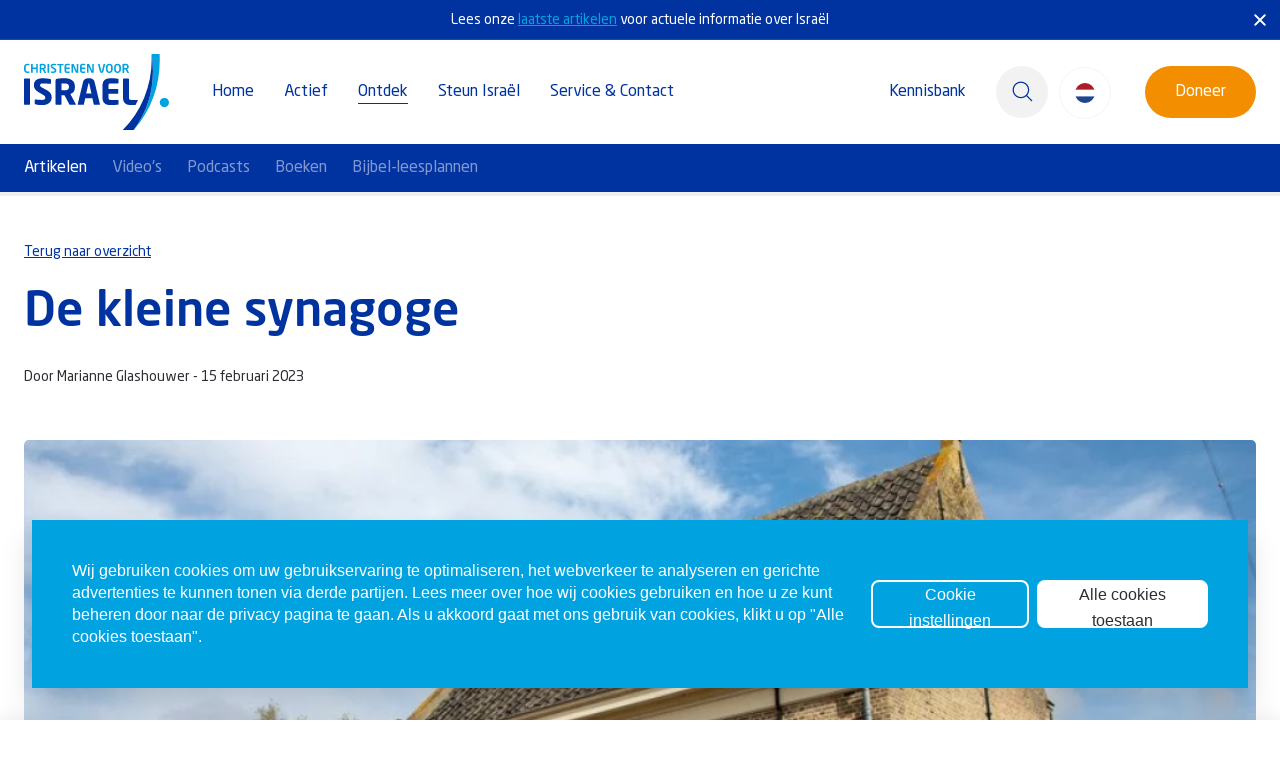

--- FILE ---
content_type: text/html; charset=utf-8
request_url: https://www.christenenvoorisrael.nl/artikelen/de-kleine-synagoge
body_size: 32075
content:
<!DOCTYPE html>
<html>
    <head>
        <meta name="generator" content="Plate" />
<meta name="turbo-prefetch" content="false">
<meta name="turbo-cache-control" content="no-cache">
  <link rel="stylesheet" href="/assets/application-abd08c83b1913db6443e1857027fe7973f4fef977abad524e5366dbbf98d079d.css" />

<meta name="viewport" content="width=device-width, initial-scale=1">

<link rel="canonical" href="https://www.christenenvoorisrael.nl/artikelen/de-kleine-synagoge">

        <!--META TAGS-->
        
        <meta charset="UTF-8">
        <meta name="viewport" content="width=device-width, initial-scale=1">
        <meta property='og:type' content='article'/>
        <meta property='og:title' content=' De kleine synagoge' /><meta property='og:image' content='https://prod1-plate-attachments.s3.amazonaws.com/images/b272dc5574/dijksynagoge-01-2o6a6919marcozwinkels.jpg' />
        
        <meta property='og:url' content='https://www.christenenvoorisrael.nl/artikelen/de-kleine-synagoge' />

        <script src="/theme/assets/lib/modern.js" charset="utf-8" ></script>

        <link rel="preload" href="/theme/assets/fonts/Neo-Sans-Std-Bold.woff2" as="font" crossorigin="anonymous">
<link rel="preload" href="/theme/assets/fonts/Neo-Sans-Std-Bold.woff" as="font" crossorigin="anonymous">
<link rel="preload" href="/theme/assets/fonts/Neo-Sans-Std-Regular.woff2" as="font" crossorigin="anonymous">
<link rel="preload" href="/theme/assets/fonts/Neo-Sans-Std-Regular.woff" as="font" crossorigin="anonymous">
<link rel="preload" href="/theme/assets/fonts/Neo-Sans-Std-Light.woff2" as="font" crossorigin="anonymous">
<link rel="preload" href="/theme/assets/fonts/Neo-Sans-Std-Light.woff" as="font" crossorigin="anonymous">
<link rel="preload" href="/theme/assets/fonts/Neo-Sans-Std-Medium.woff2" as="font" crossorigin="anonymous">
<link rel="preload" href="/theme/assets/fonts/Neo-Sans-Std-Medium.woff" as="font" crossorigin="anonymous">
<!--CUSTOM SCRIPTS-->
        <!-- Google Consent Mode -->
<script>
window.dataLayer = window.dataLayer || [];
function gtag() {
  dataLayer.push(arguments);
}

gtag('consent', 'default', {
  ad_storage: "denied",
  ad_user_data: "denied",
  ad_personalization: "denied",
  analytics_storage: "denied",
  functionality_storage: "denied",
  personalization_storage: "denied",
  security_storage: "granted",
  wait_for_update: 2000,
});

gtag("set", "ads_data_redaction", true);
gtag("set", "url_passthrough", false);
</script>
<!-- End Google Consent Mode -->
<!-- Google Tag Manager -->
<script>(function(w,d,s,l,i){w[l]=w[l]||[];w[l].push({'gtm.start':
new Date().getTime(),event:'gtm.js'});var f=d.getElementsByTagName(s)[0],
j=d.createElement(s),dl=l!='dataLayer'?'&l='+l:'';j.async=true;j.src=
'https://www.googletagmanager.com/gtm.js?id='+i+dl;f.parentNode.insertBefore(j,f);
})(window,document,'script','dataLayer','GTM-W582WBN');</script>
<!-- End Google Tag Manager -->
<!--<meta name="facebook-domain-verification" content="26ds08gtc33plbcgt6ib3cea4xxj3s" />-->

<script src="https://bible-link.globalrize.org/plugin.js" data-language="nl" data-translation="hsv" data-excluded-elements="h1,h2,h3,h4,h5,h6"></script>

<style>
    .search_consultant{
        position: relative;
    }
    .bible-link {
        color: var(--color-primaire-1);
        text-decoration: underline;
    }
    /*body #diffuse_cookie-notice a,*/
    /*body #diffuse_cookie-notice button, */
    /*body #diffuse_cookie-notice h2, */
    /*body #diffuse_cookie-notice h3, */
    /*body #diffuse_cookie-notice p {*/
    /*    font-family: NeoSansStd,sans-serif;*/
    /*    font-weight: 400!important;*/
    /*    text-transform: none!important;*/
    /*}*/
    
    /*body button.diffuse_btn.diffuse_btn--alt {*/
    /*    height: 52px;*/
    /*    border-radius: 50px;*/
    /*    padding: 15px 30px;*/
    /*}*/

    .publications-slider .publicatie-wrapper .item-content {
        padding-top: 32px;
    }
    
    /*div#step-button-1:after {*/
    /*    content: 'U kunt anoniem doneren, of vul uw gegevens in zodat wij u op de hoogte kunnen houden van onze activiteiten.';*/
    /*    position: absolute;*/
    /*    top: 40px;*/
    /*    color: white;*/
    /*    font-size: 12px;*/
    /*    line-height: 12px;*/
    /*    left: 0;*/
    /*    width: 230px;*/
    /*}*/
    /*@media screen and (max-width: 1120px) {*/
    /*    div#step-button-1:after {*/
    /*        width:calc(100% + 16vw);*/
    /*    }*/
    /*}*/
    
    @media screen and (max-width: 767px) {
        .navbar .nav-item.main-nav .nav-link {
            line-height: 50px;
        }
    }
    
    .donate-relative {
        .option-group-gap {
            flex-wrap: wrap;
            justify-content: flex-start;
            display: grid;
            gap: 12px;
            grid-template-columns: repeat(3, 1fr);
            .option {
                width: 100%;
            }
        }
    }
</style>
        
        <!--TITLES--><title>De kleine synagoge</title><!--CSS-->
        <link rel="stylesheet" href="/theme/assets/styles/index.css" >

        <!--FAVICON-->
        <link rel="icon" href="https://prod1-plate-attachments.s3.amazonaws.com/images/b272dc5574/Favicon%20CVI.png">

        <!--INLINE CSS-->
        <style>:root {
    --color-primaire-1:#0033a0;
    --color-primaire-2: #00A3E0;
    --color-sub-1:#2D2E33;
    --color-sub-2: #F2F2F2;
    --color-cta:#F28E00;
    --color-text: #575756;
    --color-white: white;
}

.dark-section {
    --color-primaire-1: var(--color-white);
    --color-primaire-2: var(--color-white);
    --color-sub-1: var(--color-white);
    --color-sub-2: var(--color-white);
    --color-cta: var(--color-white);
    --color-text: var(--color-white);
}

.dark-section .color-stop {
    --color-primaire-1:#0033a0;
    --color-primaire-2: #00A3E0;
    --color-sub-1:#2D2E33;
    --color-sub-2: #F2F2F2;
    --color-cta:#F28E00;
    --color-text: #575756;
    --color-white: white;
}
</style>
        
        

<script type="application/ld+json">
    { 
        "@context": "https://schema.org/",
        "@graph": [{        
                "@type": "Organization",
                "address": {
                    "@type": "PostalAddress",
                    "addressLocality": "Nijkerk",
                    "postalCode": "3863 HV",
                    "streetAddress": "Henri Nouwenstraat 34"
                },
                "email": "info(at)christenenvoorisrael.nl",
                "telephone": "","url": "www.christenenvoorisrael.nl/artikelen/de-kleine-synagoge",
                    "logo": "https://prod1-plate-attachments.s3.amazonaws.com/images/b272dc5574/CVI_Logo_1.svg"},{
                "@type": "WebSite",
                "name": "Christenen voor Israël",
                "url": "www.christenenvoorisrael.nl/artikelen/de-kleine-synagoge","potentialAction": {
                        "@type": "SearchAction",
                        "target": "www.christenenvoorisrael.nl/zoekresultaten?q={search_term_string}",
                        "query-input": "required name=search_term_string"
                    }},{
                    "@type": "NewsArticle",
                    "mainEntityOfPage": {
                        "@type": "WebPage",
                        "@id": "www.christenenvoorisrael.nl/artikelen/de-kleine-synagoge"
                    },
                    "headline": "",
                    "image": [
                        ""
                    ],
                    "datePublished": "2023-02-15 09:37:00 +0100",
                    "dateModified": "2023-02-15 09:37:00 +0100",
                    "author": {
                        "@type": "Person",
                        "name": ""
                    },
                    "publisher": {
                        "@type": "Organization",
                        "name": "Christenen voor israël",
                        "logo": {
                            "@type": "ImageObject",
                            "url": "https://prod1-plate-attachments.s3.amazonaws.com/images/b272dc5574/CVI_Logo_1.svg"
                        }
                    }
                },{
                "@type": "BreadcrumbList",
                "itemListElement": [{
                            "@type": "ListItem",
                            "position": 1,
                            "name": "Home",
                            "item": "https://www.christenenvoorisrael.nl"
                        },{
                            "@type": "ListItem",
                            "position": 2,
                            "name": "Laatste artikelen",
                            "item": "https://www.christenenvoorisrael.nl/artikelen"
                        },{
                            "@type": "ListItem",
                            "position": 3,
                            "name": " De kleine synagoge"
                        }]
            }]
    }
</script>


    </head>
    <body class="no-transitions post-nav  ">
        <!--CUSTOM SCRIPTS BODY-->
        <!-- Google Tag Manager (noscript) -->
<noscript><iframe src="https://www.googletagmanager.com/ns.html?id=GTM-W582WBN"
height="0" width="0" style="display:none;visibility:hidden"></iframe></noscript>
<!-- End Google Tag Manager (noscript) -->
        <div id="search__popup" class="search--popup">
            <div class="search__popup__close__wrapper fl-container fl-row ai-center">
    <p>Sluiten</p>
    <button class="search__popup__close">
        <svg  fill="#0033a0" xmlns:dc="http://purl.org/dc/elements/1.1/" xmlns:cc="http://creativecommons.org/ns#" xmlns:rdf="http://www.w3.org/1999/02/22-rdf-syntax-ns#" xmlns:svg="http://www.w3.org/2000/svg" xmlns="http://www.w3.org/2000/svg" xmlns:sodipodi="http://sodipodi.sourceforge.net/DTD/sodipodi-0.dtd" xmlns:inkscape="http://www.inkscape.org/namespaces/inkscape" version="1.1" x="0px" y="0px" viewBox="0 0 100 100"><g transform="translate(0,-952.36218)"><path d="m 31.615228,983.9774 c 1.17154,-1.17153 3.07108,-1.17158 4.24266,0 l 14.14213,14.14214 14.14213,-14.14214 c 1.17157,-1.17157 3.07103,-1.1716 4.24264,-10e-6 1.17154,1.17154 1.17157,3.07108 0,4.24266 l -14.14214,14.14215 14.14215,14.1421 c 1.17156,1.1716 1.17153,3.0711 -1e-5,4.2427 -1.1716,1.1716 -3.07108,1.1715 -4.24264,0 l -14.14214,-14.1422 -14.14213,14.1422 c -1.17157,1.1715 -3.0711,1.1715 -4.24264,0 -1.1716,-1.1716 -1.17158,-3.0711 0,-4.2427 l 14.14214,-14.1421 -14.14214,-14.14216 c -1.17157,-1.17157 -1.17161,-3.07103 -1e-5,-4.24264 z" style="text-indent:0;text-transform:none;direction:ltr;block-progression:tb;baseline-shift:baseline;color:#000000;enable-background:accumulate;" fill="#0033a0" fill-opacity="1" stroke="none" marker="none" visibility="visible" display="inline" overflow="visible"></path></g></svg>

    </button>
</div>
<div class="plate--container">
    <div class="search__popup__content">
        <h2 class="search__popup__title">Zoeken.</h2>
        <div class="search__popup--buttons fl-container fl-row fl-wrap jc-center">
            <div class="search__popup--button" data-plural-name="article">
    
    <a href="/artikelen" class="full-link-btn"></a>
    <p>Artikelen</p>
    <svg width="20" height="26" viewBox="0 0 20 26" fill="none" xmlns="http://www.w3.org/2000/svg">
<path fill-rule="evenodd" clip-rule="evenodd" d="M13.8755 25.4991C13.8582 25.5 13.84 25.5 13.8227 25.5H2.72727C1.22091 25.5 0 24.3009 0 22.8214V3.17857C0 2.46786 0.287273 1.78661 0.799091 1.28482C1.31 0.782141 2.00364 0.5 2.72727 0.5H17.2727C17.9964 0.5 18.69 0.782141 19.2009 1.28482C19.7127 1.78661 20 2.46786 20 3.17857V19.4071C20 20.1143 19.7155 20.792 19.2082 21.2938L15.7582 24.708C15.2936 25.1687 14.6755 25.4455 14.0218 25.4929C13.9736 25.4964 13.9245 25.4982 13.8755 25.4991ZM14.8155 23.1063L17.5627 20.3875H15.7245C15.4836 20.3875 15.2518 20.4821 15.0818 20.6491C14.9109 20.817 14.8155 21.0438 14.8155 21.2804V23.1063ZM4.59091 13.8929H15.5C16.0018 13.8929 16.4091 13.4929 16.4091 13C16.4091 12.5071 16.0018 12.1071 15.5 12.1071H4.59091C4.08909 12.1071 3.68182 12.5071 3.68182 13C3.68182 13.4929 4.08909 13.8929 4.59091 13.8929ZM4.59091 6.75H15.5C16.0018 6.75 16.4091 6.35 16.4091 5.85714C16.4091 5.36429 16.0018 4.96429 15.5 4.96429H4.59091C4.08909 4.96429 3.68182 5.36429 3.68182 5.85714C3.68182 6.35 4.08909 6.75 4.59091 6.75ZM4.59091 17.4643H15.5C16.0018 17.4643 16.4091 17.0643 16.4091 16.5714C16.4091 16.0786 16.0018 15.6786 15.5 15.6786H4.59091C4.08909 15.6786 3.68182 16.0786 3.68182 16.5714C3.68182 17.0643 4.08909 17.4643 4.59091 17.4643ZM4.59091 21.9286H8.22727C8.72909 21.9286 9.13636 21.5286 9.13636 21.0357C9.13636 20.5429 8.72909 20.1429 8.22727 20.1429H4.59091C4.08909 20.1429 3.68182 20.5429 3.68182 21.0357C3.68182 21.5286 4.08909 21.9286 4.59091 21.9286ZM4.59091 10.3214H15.5C16.0018 10.3214 16.4091 9.92143 16.4091 9.42857C16.4091 8.93571 16.0018 8.53571 15.5 8.53571H4.59091C4.08909 8.53571 3.68182 8.93571 3.68182 9.42857C3.68182 9.92143 4.08909 10.3214 4.59091 10.3214Z" fill="white"/>
</svg>

        
</div>

        
        
        
            <div class="search__popup--button" data-plural-name="event">
    
    <a href="/activiteiten" class="full-link-btn"></a>
    <p>Activiteiten</p>
    <svg width="20" height="20" viewBox="0 0 20 20" fill="none" xmlns="http://www.w3.org/2000/svg">
<path d="M20 3.57143V5H0V3.57143C0 2.38839 0.959817 1.42857 2.14286 1.42857H2.85714V0.714286C2.85714 0.319634 3.17678 0 3.57143 0C3.96608 0 4.28571 0.319634 4.28571 0.714286V1.42857H15.7143V0.714286C15.7143 0.319634 16.0339 0 16.4286 0C16.8232 0 17.1429 0.319634 17.1429 0.714286V1.42857H17.8571C19.0402 1.42857 20 2.38839 20 3.57143ZM0 6.42857H20V17.8571C20 19.0402 19.0402 20 17.8571 20H2.14286C0.959817 20 0 19.0402 0 17.8571V6.42857ZM13.5714 10C13.5714 10.1893 13.6464 10.3714 13.7804 10.5053C13.9143 10.6393 14.0964 10.7143 14.2857 10.7143H15.7143C16.1089 10.7143 16.4286 10.3946 16.4286 9.99999C16.4286 9.60534 16.1089 9.28571 15.7143 9.28571H14.2857C13.8911 9.28571 13.5714 9.60535 13.5714 10ZM13.5714 12.8571C13.5714 13.0464 13.6464 13.2286 13.7804 13.3625C13.9143 13.4964 14.0964 13.5714 14.2857 13.5714H15.7143C16.1089 13.5714 16.4286 13.2518 16.4286 12.8571C16.4286 12.4625 16.1089 12.1428 15.7143 12.1428H14.2857C13.8911 12.1428 13.5714 12.4625 13.5714 12.8571ZM13.5714 15.7143C13.5714 15.9036 13.6464 16.0857 13.7804 16.2196C13.9143 16.3536 14.0964 16.4286 14.2857 16.4286H15.7143C16.1089 16.4286 16.4286 16.1089 16.4286 15.7143C16.4286 15.3196 16.1089 15 15.7143 15H14.2857C13.8911 15 13.5714 15.3196 13.5714 15.7143ZM8.57143 10C8.57143 10.1893 8.64643 10.3714 8.78036 10.5053C8.91429 10.6393 9.09643 10.7143 9.28571 10.7143H10.7143C11.1089 10.7143 11.4286 10.3946 11.4286 9.99999C11.4286 9.60534 11.1089 9.28571 10.7143 9.28571H9.28571C8.89105 9.28571 8.57143 9.60535 8.57143 10ZM8.57143 12.8571C8.57143 13.0464 8.64643 13.2286 8.78036 13.3625C8.91429 13.4964 9.09643 13.5714 9.28571 13.5714H10.7143C11.1089 13.5714 11.4286 13.2518 11.4286 12.8571C11.4286 12.4625 11.1089 12.1428 10.7143 12.1428H9.28571C8.89105 12.1428 8.57143 12.4625 8.57143 12.8571ZM8.57143 15.7143C8.57143 15.9036 8.64643 16.0857 8.78036 16.2196C8.91429 16.3536 9.09643 16.4286 9.28571 16.4286H10.7143C11.1089 16.4286 11.4286 16.1089 11.4286 15.7143C11.4286 15.3196 11.1089 15 10.7143 15H9.28571C8.89105 15 8.57143 15.3196 8.57143 15.7143ZM3.57143 10C3.57143 10.1893 3.64643 10.3714 3.78036 10.5053C3.91429 10.6393 4.09643 10.7143 4.28571 10.7143H5.71428C6.10893 10.7143 6.42856 10.3946 6.42856 9.99999C6.42856 9.60534 6.10893 9.28571 5.71428 9.28571H4.28571C3.89105 9.28571 3.57143 9.60535 3.57143 10ZM3.57143 12.8571C3.57143 13.0464 3.64643 13.2286 3.78036 13.3625C3.91429 13.4964 4.09643 13.5714 4.28571 13.5714H5.71428C6.10893 13.5714 6.42856 13.2518 6.42856 12.8571C6.42856 12.4625 6.10893 12.1428 5.71428 12.1428H4.28571C3.89105 12.1428 3.57143 12.4625 3.57143 12.8571ZM3.57143 15.7143C3.57143 15.9036 3.64643 16.0857 3.78036 16.2196C3.91429 16.3536 4.09643 16.4286 4.28571 16.4286H5.71428C6.10893 16.4286 6.42856 16.1089 6.42856 15.7143C6.42856 15.3196 6.10893 15 5.71428 15H4.28571C3.89105 15 3.57143 15.3196 3.57143 15.7143Z" fill="white"/>
</svg>

        
</div>

        
        
        
        
        
        
            <div class="search__popup--button" data-plural-name="knowledge_base">
    
    <a href="/kennisbank" class="full-link-btn"></a>
    <p>Kennisbank</p>
    <svg width="25" height="26" viewBox="0 0 25 26" fill="none" xmlns="http://www.w3.org/2000/svg">
<path d="M12.5023 0.5C5.6096 0.500002 0 6.10961 0 13.0023C0 19.895 5.6096 25.5 12.5023 25.5C19.395 25.5 25 19.895 25 13.0023C25 6.10961 19.395 0.500002 12.5023 0.5ZM12.5023 2.37304C18.3817 2.37304 23.127 7.12287 23.127 13.0023C23.127 18.8817 18.3817 23.627 12.5023 23.627C6.62286 23.627 1.87765 18.8817 1.87765 13.0023C1.87765 7.12287 6.62286 2.37304 12.5023 2.37304Z" fill="white"/>
<path d="M12.5019 0.5C12.2536 0.500241 12.0156 0.59899 11.84 0.774569C11.6644 0.950148 11.5657 1.18821 11.5654 1.43652V24.5635C11.5657 24.8118 11.6644 25.0499 11.84 25.2254C12.0156 25.401 12.2536 25.4998 12.5019 25.5C12.7503 25.4998 12.9883 25.401 13.1639 25.2254C13.3395 25.0499 13.4382 24.8118 13.4385 24.5635V1.43652C13.4382 1.18822 13.3395 0.950148 13.1639 0.774569C12.9883 0.598991 12.7503 0.500247 12.5019 0.5Z" fill="white"/>
<path d="M12.5023 7.37396C9.20655 7.37396 6.2185 7.90712 3.97214 8.81796C2.84895 9.27337 1.90777 9.81825 1.19948 10.4972C0.491196 11.1762 0 12.0426 0 13.0023C0 13.962 0.491196 14.8238 1.19948 15.5028C1.90777 16.1817 2.84895 16.7312 3.97214 17.1867C6.2185 18.0975 9.20655 18.626 12.5023 18.626C15.798 18.626 18.7815 18.0975 21.0279 17.1867C22.151 16.7312 23.0969 16.1817 23.8051 15.5028C24.5134 14.8238 25 13.962 25 13.0023C25 12.0426 24.5134 11.1762 23.8051 10.4972C23.0969 9.81825 22.151 9.27337 21.0279 8.81796C18.7815 7.90712 15.798 7.37396 12.5023 7.37396ZM12.5023 9.25162C15.5926 9.25162 18.388 9.76654 20.3266 10.5526C21.2959 10.9456 22.0468 11.4107 22.5088 11.8536C22.9707 12.2964 23.127 12.6673 23.127 13.0023C23.127 13.3373 22.9708 13.7082 22.5088 14.151C22.0468 14.5939 21.2959 15.0544 20.3266 15.4474C18.388 16.2335 15.5926 16.753 12.5023 16.753C9.41198 16.753 6.6166 16.2335 4.67798 15.4474C3.70867 15.0544 2.9578 14.5939 2.49585 14.151C2.03388 13.7082 1.87765 13.3373 1.87765 13.0023C1.87765 12.6673 2.03378 12.2964 2.49585 11.8536C2.9578 11.4107 3.70867 10.9456 4.67798 10.5526C6.6166 9.76654 9.41198 9.25162 12.5023 9.25162Z" fill="white"/>
<path d="M19.0625 13.0023C19.0625 9.68605 18.4232 6.67332 17.3232 4.41216C16.2233 2.151 14.5762 0.499995 12.5022 0.5C10.4283 0.499995 8.78117 2.151 7.68125 4.41216C6.58133 6.67332 5.93738 9.68605 5.93738 13.0023C5.93738 16.3186 6.58133 19.3267 7.68125 21.5878C8.78117 23.849 10.4283 25.5 12.5022 25.5C14.5762 25.5 16.2233 23.849 17.3232 21.5878C18.4232 19.3267 19.0625 16.3186 19.0625 13.0023ZM17.1895 13.0023C17.1895 16.0721 16.5706 18.8428 15.6347 20.7667C14.6989 22.6905 13.5347 23.627 12.5022 23.627C11.4698 23.627 10.301 22.6905 9.36514 20.7667C8.42931 18.8428 7.81504 16.0721 7.81504 13.0023C7.81504 9.93249 8.42931 7.15717 9.36514 5.23335C10.301 3.30952 11.4698 2.37304 12.5022 2.37304C13.5347 2.37304 14.6989 3.30952 15.6347 5.23335C16.5706 7.15717 17.1895 9.93249 17.1895 13.0023Z" fill="white"/>
</svg>

        
</div>

        
        
        
        
            <div class="search__popup--button" data-plural-name="podcast">
    
    <a href="/podcasts" class="full-link-btn"></a>
    <p>Podcasts</p>
    <svg width="17" height="25" viewBox="0 0 17 25" fill="none" xmlns="http://www.w3.org/2000/svg">
<path d="M8.49992 17.5684C11.7252 17.5684 14.3377 15.2993 14.3377 12.5005V5.06787C14.3377 2.26904 11.7252 0 8.49992 0C5.27465 0 2.66211 2.26904 2.66211 5.06787V12.5C2.66211 15.2993 5.27465 17.5684 8.49992 17.5684Z" fill="white"/>
<path d="M16.9998 11.7417C17.0025 11.6338 16.9831 11.5265 16.9428 11.426C16.9024 11.3256 16.842 11.234 16.765 11.1568C16.688 11.0796 16.5959 11.0182 16.4943 10.9763C16.3927 10.9343 16.2835 10.9128 16.1732 10.9128C16.0629 10.9128 15.9538 10.9343 15.8521 10.9763C15.7505 11.0182 15.6585 11.0796 15.5815 11.1568C15.5045 11.234 15.444 11.3256 15.4037 11.426C15.3634 11.5265 15.344 11.6338 15.3467 11.7417C15.3467 15.436 12.2751 18.4419 8.5 18.4419C4.72488 18.4419 1.6533 15.436 1.6533 11.7417C1.65601 11.6338 1.63663 11.5265 1.59631 11.426C1.55599 11.3256 1.49555 11.234 1.41853 11.1568C1.34151 11.0796 1.24948 11.0182 1.14785 10.9763C1.04622 10.9343 0.937056 10.9128 0.826773 10.9128C0.716491 10.9128 0.607323 10.9343 0.505696 10.9763C0.404069 11.0182 0.312038 11.0796 0.23502 11.1568C0.158002 11.234 0.0975536 11.3256 0.0572346 11.426C0.0169156 11.5265 -0.00245953 11.6338 0.000249498 11.7417C0.000249498 16.0552 3.37321 19.6123 7.67323 20.02V23.3823H4.36713C4.15144 23.3875 3.94636 23.475 3.79569 23.6261C3.64501 23.7773 3.56067 23.98 3.56067 24.1912C3.56067 24.4023 3.64501 24.6051 3.79569 24.7562C3.94636 24.9073 4.15144 24.9948 4.36713 25H12.6329C12.8486 24.9948 13.0536 24.9073 13.2043 24.7562C13.355 24.6051 13.4393 24.4023 13.4393 24.1912C13.4393 23.98 13.355 23.7773 13.2043 23.6261C13.0536 23.475 12.8486 23.3875 12.6329 23.3823H9.32677V20.0195C13.6268 19.6118 16.9998 16.0552 16.9998 11.7417Z" fill="white"/>
</svg>

        
</div>

        
        
        
        
            <div class="search__popup--button" data-plural-name="project">
    
    <a href="/projecten" class="full-link-btn"></a>
    <p>Projecten</p>
    <svg width="20" height="20" viewBox="0 0 20 20" fill="none" xmlns="http://www.w3.org/2000/svg">
<path d="M8 0H1C0.4 0 0 0.4 0 1V8C0 8.6 0.4 9 1 9H8C8.6 9 9 8.6 9 8V1C9 0.4 8.6 0 8 0ZM8 11H1C0.4 11 0 11.4 0 12V19C0 19.6 0.4 20 1 20H8C8.6 20 9 19.6 9 19V12C9 11.4 8.6 11 8 11ZM19 0H12C11.4 0 11 0.4 11 1V8C11 8.6 11.4 9 12 9H19C19.6 9 20 8.6 20 8V1C20 0.4 19.6 0 19 0ZM19 11H12C11.4 11 11 11.4 11 12V19C11 19.6 11.4 20 12 20H19C19.6 20 20 19.6 20 19V12C20 11.4 19.6 11 19 11Z" fill="white"/>
</svg>

        
</div>

        
        
            <div class="search__popup--button" data-plural-name="publication">
    
    <a href="/publicaties" class="full-link-btn"></a>
    <p>Publicaties</p>
    <svg width="21" height="25" viewBox="0 0 21 25" fill="none" xmlns="http://www.w3.org/2000/svg">
<path d="M17.3649 2.39437H14.9713H3.06349C2.0155 2.39437 1.40625 2.15188 1.23446 2.02906V1.57406C1.40625 1.45125 2.01518 1.20906 3.06349 1.20906H17.9048V0H3.06349C1.53845 0 0 0.45875 0 1.48344V20.6891C0 24.5766 1.39093 25 6.87257 25H20.4545V2.39437H17.3649Z" fill="white"/>
</svg>

        
</div>

        
        
        
        
        
            <div class="search__popup--button" data-plural-name="video">
    
    <a href="/videos" class="full-link-btn"></a>
    <p>Videos</p>
    <svg width="20" height="26" viewBox="0 0 20 26" fill="none" xmlns="http://www.w3.org/2000/svg">
<path d="M18.5426 10.2257L5.11007 1.06444C4.10211 0.378551 2.80933 0.31261 1.7385 0.894858C0.667675 1.47897 0 2.60768 0 3.84189V22.1573C0 23.3915 0.662088 24.5258 1.7385 25.1043C2.22674 25.37 2.75569 25.5 3.28648 25.5C3.92641 25.5 4.56076 25.3116 5.11007 24.9347L18.5426 15.7792C19.4563 15.1574 20 14.1191 20 12.9999C20.0018 11.8863 19.4563 10.8476 18.5426 10.2257Z" fill="white"/>
</svg>

        
</div>

        
        
            <div class="search__popup--button" data-plural-name="zoekresultaat">
    
    <a href="/zoekresultaten" class="full-link-btn"></a>
    <p>Overig</p>
    <svg width="16" height="16" viewBox="0 0 16 16" fill="none" xmlns="http://www.w3.org/2000/svg">
<circle cx="8" cy="8" r="8" fill="white"/>
</svg>

    
</div>

        
        </div>

        

            

            
        
    </div>
</div>

        </div>
        <div class="navigation nav-top" id="navigation">
            
                <div class="top-bar no-print">
                    <div class="plate--container  fl-container jc-center ai-center">
                        <p>Lees onze <a href="https://www.christenenvoorisrael.nl/artikelen" style="color:#00a3e0; font-size: 14px;">laatste artikelen</a> voor actuele informatie over Israël</p>
                        <div id="close-notification">
                            <svg  fill="#0033a0" xmlns:dc="http://purl.org/dc/elements/1.1/" xmlns:cc="http://creativecommons.org/ns#" xmlns:rdf="http://www.w3.org/1999/02/22-rdf-syntax-ns#" xmlns:svg="http://www.w3.org/2000/svg" xmlns="http://www.w3.org/2000/svg" xmlns:sodipodi="http://sodipodi.sourceforge.net/DTD/sodipodi-0.dtd" xmlns:inkscape="http://www.inkscape.org/namespaces/inkscape" version="1.1" x="0px" y="0px" viewBox="0 0 100 100"><g transform="translate(0,-952.36218)"><path d="m 31.615228,983.9774 c 1.17154,-1.17153 3.07108,-1.17158 4.24266,0 l 14.14213,14.14214 14.14213,-14.14214 c 1.17157,-1.17157 3.07103,-1.1716 4.24264,-10e-6 1.17154,1.17154 1.17157,3.07108 0,4.24266 l -14.14214,14.14215 14.14215,14.1421 c 1.17156,1.1716 1.17153,3.0711 -1e-5,4.2427 -1.1716,1.1716 -3.07108,1.1715 -4.24264,0 l -14.14214,-14.1422 -14.14213,14.1422 c -1.17157,1.1715 -3.0711,1.1715 -4.24264,0 -1.1716,-1.1716 -1.17158,-3.0711 0,-4.2427 l 14.14214,-14.1421 -14.14214,-14.14216 c -1.17157,-1.17157 -1.17161,-3.07103 -1e-5,-4.24264 z" style="text-indent:0;text-transform:none;direction:ltr;block-progression:tb;baseline-shift:baseline;color:#000000;enable-background:accumulate;" fill="#0033a0" fill-opacity="1" stroke="none" marker="none" visibility="visible" display="inline" overflow="visible"></path></g></svg>

                        </div>
                    </div>
                </div>
            

            








<nav class="navbar fl-container fl-row">
    <div class="plate--container navbar-container">
        <div class="navbar-inner fl-container ai-center jc-between">

            <div class="navbar-brand fl-container ai-center">
                <a href="/"><img src="https://prod1-plate-attachments.s3.amazonaws.com/images/b272dc5574/CVI_Logo_2.svg" class="logo"></a>
            </div>

            <div class="navbar-collapse no-print" id="navbarResponsive">
                <ul class="navbar-nav fl-container fl-row">
                    
                    
                        
                        

                        
                            <li class="nav-item main-nav nav-item-hover  ">
                                <a href="/" class="nav-link">Home</a>
                            </li>
                        

                        
                    
                        
                        

                            

                            
                                
                            

                            

                        

                            

                            
                                
                            

                            

                        

                            

                            
                                
                            

                            

                        

                            

                            
                                
                            

                            

                        

                            

                            
                                
                            

                            

                        

                            

                            
                                
                            

                            

                        

                            

                            
                                
                            

                            

                        

                            

                            
                                
                            

                            

                        

                            

                            
                                
                            

                            

                        

                        
                            <li class="nav-item main-nav dropdown  ">
                                <a href="#" class="nav-link" data-hoofdmenu="3456961" >Actief</a>
                            </li>
                        

                        
                    
                        
                        

                            

                            
                                
                                
                                

                        
                            <li class="nav-item main-nav dropdown active ">
                                <a href="#" class="nav-link" data-hoofdmenu="3456960" >Ontdek</a>
                            </li>
                        

                        
                    
                        
                        

                            

                            
                                
                            

                            

                        

                            

                            
                                
                            

                            

                        

                            

                            
                                
                            

                            

                        

                            

                            
                                
                            

                            

                        

                            

                            
                                
                            

                            

                        

                            

                            
                                
                            

                            

                        

                        
                            <li class="nav-item main-nav dropdown  ">
                                <a href="https://www.christenenvoorisrael.nl/doneren" class="nav-link" data-hoofdmenu="3456963" >Steun Israël</a>
                            </li>
                        

                        
                    
                        
                        

                            

                            
                                
                            

                            

                                

                                
                                    
                                

                            

                                

                                
                                    
                                

                            

                                

                                
                                    
                                

                            

                                

                                
                                    
                                

                            

                                

                                
                                    
                                

                            

                        

                            

                            
                                
                            

                            

                                

                                
                                    
                                

                            

                                

                                
                                    
                                

                            

                                

                                
                                    
                                

                            

                                

                                
                                    
                                

                            

                                

                                
                                    
                                

                            

                        

                            

                            
                                
                            

                            

                        

                            

                            
                                
                            

                            

                        

                            

                            
                                
                            

                            

                        

                        
                            <li class="nav-item main-nav dropdown  ">
                                <a href="#" class="nav-link" data-hoofdmenu="3456964" >Service & Contact</a>
                            </li>
                        

                        
                    
                        
                        

                        
                            <li class="nav-item main-nav nav-item-hover  last">
                                <a href="/kennisbank" class="nav-link">Kennisbank</a>
                            </li>
                        

                        
                    
                    
                    <div class="search-container">
                        <li class="search nav-item fl-container jc-center ai-center">
                            <svg   fill="#000000" xmlns="http://www.w3.org/2000/svg" xmlns:xlink="http://www.w3.org/1999/xlink" xmlns:sketch="http://www.bohemiancoding.com/sketch/ns" viewBox="0 0 100 100" version="1.1" x="0px" y="0px"><title>eye-fill 2</title><desc>Created with Sketch.</desc><g stroke="none" stroke-width="1" fill="none" fill-rule="evenodd" sketch:type="MSPage"><path d="M60.2825,60.2796875 C56.24,64.3221875 50.8625,66.5496875 45.14375,66.5496875 C39.425,66.5496875 34.05125,64.3221875 30.00875,60.2796875 C21.66125,51.9321875 21.66125,38.3534375 30.00875,30.0059375 C34.1825,25.8321875 39.66125,23.7471875 45.14375,23.7471875 C50.62625,23.7471875 56.10875,25.8359375 60.2825,30.0059375 C68.63,38.3534375 68.63,51.9321875 60.2825,60.2796875 M79.04,76.3859375 L64.19375,61.5396875 C72.69875,51.6659375 72.29375,36.7184375 62.93375,27.3546875 C53.1275,17.5484375 37.16375,17.5484375 27.3575,27.3546875 C17.5475,37.1646875 17.5475,53.1246875 27.3575,62.9309375 C32.10875,67.6821875 38.42375,70.2996875 45.14375,70.2996875 C51.23375,70.2996875 56.9825,68.1321875 61.5425,64.1909375 L76.38875,79.0371875 C76.75625,79.4046875 77.23625,79.5846875 77.7125,79.5846875 C78.1925,79.5846875 78.6725,79.4046875 79.04,79.0371875 C79.77125,78.3059375 79.77125,77.1171875 79.04,76.3859375" fill="#000000" sketch:type="MSShapeGroup"></path></g></svg>

                        </li>
                    </div>
                    
                    
                        <li class="language nav-item fl-container jc-center ai-center">
                            <span class="language-switcher">
    

      <a class="language fl-container jc-center ai-center" href="https://www.c4israel.org/your-country/" target="_blank">
        <span class="flag-icon flag-icon-squared bg-cover" style="background-image: url('https://plate.libpx.com/prod1-img/b272dc5574/netherlands-flag-icon-256.png?width=200&signature=5fb09cbdc36b2d5f808c3ca0580d619ae5be13b9')"></span>
      </a>

    
</span>

                        </li>
                    
                    <li class="nav-item menu-button">
                        
                            
<div class="align text-" style="--icon-color: #ffffff;">
    <div class="button" style="background-color: #F28E00" data-text="Doneer">
        <a href="https://www.christenenvoorisrael.nl/doneren" target=""><div class="text" data-text="Doneer" style=""><span>Doneer</span></div></a>
    </div>
</div>



                        
                    </li>
                </ul>

            </div>
            <li class="search show-mobile nav-item fl-container jc-center ai-center">
                <svg   fill="#000000" xmlns="http://www.w3.org/2000/svg" xmlns:xlink="http://www.w3.org/1999/xlink" xmlns:sketch="http://www.bohemiancoding.com/sketch/ns" viewBox="0 0 100 100" version="1.1" x="0px" y="0px"><title>eye-fill 2</title><desc>Created with Sketch.</desc><g stroke="none" stroke-width="1" fill="none" fill-rule="evenodd" sketch:type="MSPage"><path d="M60.2825,60.2796875 C56.24,64.3221875 50.8625,66.5496875 45.14375,66.5496875 C39.425,66.5496875 34.05125,64.3221875 30.00875,60.2796875 C21.66125,51.9321875 21.66125,38.3534375 30.00875,30.0059375 C34.1825,25.8321875 39.66125,23.7471875 45.14375,23.7471875 C50.62625,23.7471875 56.10875,25.8359375 60.2825,30.0059375 C68.63,38.3534375 68.63,51.9321875 60.2825,60.2796875 M79.04,76.3859375 L64.19375,61.5396875 C72.69875,51.6659375 72.29375,36.7184375 62.93375,27.3546875 C53.1275,17.5484375 37.16375,17.5484375 27.3575,27.3546875 C17.5475,37.1646875 17.5475,53.1246875 27.3575,62.9309375 C32.10875,67.6821875 38.42375,70.2996875 45.14375,70.2996875 C51.23375,70.2996875 56.9825,68.1321875 61.5425,64.1909375 L76.38875,79.0371875 C76.75625,79.4046875 77.23625,79.5846875 77.7125,79.5846875 C78.1925,79.5846875 78.6725,79.4046875 79.04,79.0371875 C79.77125,78.3059375 79.77125,77.1171875 79.04,76.3859375" fill="#000000" sketch:type="MSShapeGroup"></path></g></svg>

            </li>
            <button class="navbar-toggler">
                <div class="bars">
                    <div class="bar bar-1"></div>
                    <div class="bar bar-2"></div>
                    <div class="bar bar-3"></div>
                </div>
            </button>
        </div>
    </div>
    
        <div class="menu-bar no-print" id="extra-menu-bar">
            <div class="menu-bar-items plate--container fl-container fl-row ai-center">
                
                    
                        <div class="menu-bar-item active">
                            <a href="/artikelen" class="nav-link">Artikelen</a>
                        </div>
                    
                        <div class="menu-bar-item ">
                            <a href="/videos" class="nav-link">Video's</a>
                        </div>
                    
                        <div class="menu-bar-item ">
                            <a href="/podcasts" class="nav-link">Podcasts</a>
                        </div>
                    
                        <div class="menu-bar-item ">
                            <a href="/boeken" class="nav-link">Boeken</a>
                        </div>
                    
                        <div class="menu-bar-item ">
                            <a href="/bijbel-leesplannen-over-israel" class="nav-link">Bijbel-leesplannen</a>
                        </div>
                    
                
            </div>
        </div>
    
    <div class="mega-menu-container">
        <div class="plate--container">
            <div class="mega-menu-wrapper">
                
                    

                    
                        <li class="nav-item main-nav show-mobile  ">
                            <a href="/" class="nav-link">Home</a>
                        </li>
                    

                    
                
                    

                    
                        <li class="nav-item main-nav dropdown show-mobile  ">
                            <a href="#" class="nav-link" data-hoofdmenu="3456961" >Actief</a>
                            <div class="dropdown-arrow select-arrow" data-hoofdmenu="3456961">
                                <svg  fill="#ffffff" xmlns="http://www.w3.org/2000/svg" xmlns:xlink="http://www.w3.org/1999/xlink" xml:space="preserve" version="1.1" style="shape-rendering:geometricPrecision;text-rendering:geometricPrecision;image-rendering:optimizeQuality;" viewBox="0 0 668 375" x="0px" y="0px" fill-rule="evenodd" clip-rule="evenodd"><defs><style type="text/css">
  </style></defs><g><path class="fil0" d="M363 363l293 -292c16,-17 16,-43 0,-59 -16,-16 -43,-16 -59,0l-263 263 -263 -263c-17,-16 -43,-16 -59,0 -16,16 -16,42 0,59l292 292c17,16 43,16 59,0z"></path></g></svg>

                            </div>
                        </li>
                    

                    

                        <div class="mega-menu fl-container fl-row" data-megamenu="3456961">

                            <div class="mega-menu__items column fl-container fl-row">
                                <ul class="mega-menu__nav fl-container fl-column">
                                    
                                    
                                        

                                        
                                            <li class="nav-item  ">
                                                <a href="/activiteiten"  class="nav-link">Agenda</a>
                                            </li>
                                        
                                        
                                    
                                        

                                        
                                            <li class="nav-item  ">
                                                <a href="https://www.christenenvoorisrael.nl/gemist"  class="nav-link">Uitzendingen</a>
                                            </li>
                                        
                                        
                                    
                                        

                                        
                                            <li class="nav-item  ">
                                                <a href="/sprekers"  class="nav-link">Spreker uitnodigen</a>
                                            </li>
                                        
                                        
                                    
                                        

                                        
                                            <li class="nav-item  ">
                                                <a href="/reizen"  class="nav-link">Reizen</a>
                                            </li>
                                        
                                        
                                    
                                        

                                        
                                            <li class="nav-item  ">
                                                <a href="https://bouwenmetisrael.nl"  class="nav-link">Businessclub</a>
                                            </li>
                                        
                                        
                                    
                                        

                                        
                                            <li class="nav-item  ">
                                                <a href="https://www.christenenvoorisrael.nl/whatsapp"  class="nav-link">WhatsApp-service</a>
                                            </li>
                                        
                                        
                                    
                                        

                                        
                                            <li class="nav-item  ">
                                                <a href="/gebedskalender"  class="nav-link">Gebedskalender</a>
                                            </li>
                                        
                                        
                                    
                                        

                                        
                                            <li class="nav-item  ">
                                                <a href="https://helpisrael.nl"  class="nav-link">Vrijwilligerswerk in Israël</a>
                                            </li>
                                        
                                        
                                    
                                        

                                        
                                            <li class="nav-item  last">
                                                <a href="https://www.christenenvoorisrael.nl/israelzondag"  class="nav-link">Israëlzondag</a>
                                            </li>
                                        
                                        
                                    
                                </ul>

                            </div>
                            <div class="mega-menu__cta column">
                                
                                    <div class="cta-item with-image   " style="background-color: #0033a0;">
    

    <div class="cta-item-inner ">
        <div class="title-container">
            
                <div class="title">
                    
                    <h2 class="fw-medium" style="color: #fff;">Israëlnieuws</h2>
                    
                </div>
                <div class="subtitle">
                    
                    <h2 class="fw-light" style="color: #fff;">direct op je telefoon</h2>
                    
                </div>
            
        </div>
    

        
            
                
<div class="align text-" style="--icon-color: #ffffff;">
    <div class="button" style="background-color: #F28E00" data-text="Abonneren">
        <a href="https://www.christenenvoorisrael.nl/whatsapp" target=""><div class="text" data-text="Abonneren" style=""><span>Abonneren</span></div></a>
    </div>
</div>



            
        

        
    </div>

    <div class="cta-image" id="cta-3456846">
        






<style>.no-webpalpha #cta-3456846{background-image: url(


https://plate.libpx.com/prod1-img/b272dc5574/Schermafbeelding%202020-05-08%20om%2012.26.24.png?width=1366&height=1366&mode=fit&format=png&signature=f945f9b134b5c57241fec93a29d4a1300b462675);}
.webpalpha #cta-3456846{
	background-image: url(


https://plate.libpx.com/prod1-img/b272dc5574/Schermafbeelding%202020-05-08%20om%2012.26.24.png?width=1366&height=1366&mode=fit&format=webp&signature=e250305f6d516449572c4126b892acb8ae47fab2);
}

			@media (min-width: 576px) {
				.no-webpalpha #cta-3456846{background-image: url(


https://plate.libpx.com/prod1-img/b272dc5574/Schermafbeelding%202020-05-08%20om%2012.26.24.png?width=768&height=768&mode=fit&format=png&signature=ebe0702f783785476e8e694087df0f68bf0cd5aa);}
				.webpalpha #cta-3456846{
					background-image: url(


https://plate.libpx.com/prod1-img/b272dc5574/Schermafbeelding%202020-05-08%20om%2012.26.24.png?width=768&height=768&mode=fit&format=webp&signature=43b432e7fd8ad177a1625d99c278268c15ad6a94);
				}
			 }
	 	
			@media (min-width: 768px) {
				.no-webpalpha #cta-3456846{background-image: url(


https://plate.libpx.com/prod1-img/b272dc5574/Schermafbeelding%202020-05-08%20om%2012.26.24.png?width=768&height=768&mode=fit&format=png&signature=ebe0702f783785476e8e694087df0f68bf0cd5aa);}
				.webpalpha #cta-3456846{
					background-image: url(


https://plate.libpx.com/prod1-img/b272dc5574/Schermafbeelding%202020-05-08%20om%2012.26.24.png?width=768&height=768&mode=fit&format=webp&signature=43b432e7fd8ad177a1625d99c278268c15ad6a94);
				}
			 }
	 	
			@media (min-width: 992px) {
				.no-webpalpha #cta-3456846{background-image: url(


https://plate.libpx.com/prod1-img/b272dc5574/Schermafbeelding%202020-05-08%20om%2012.26.24.png?width=992&height=992&mode=fit&format=png&signature=642667d277096bcb43067e7a81328515bfcb20bf);}
				.webpalpha #cta-3456846{
					background-image: url(


https://plate.libpx.com/prod1-img/b272dc5574/Schermafbeelding%202020-05-08%20om%2012.26.24.png?width=992&height=992&mode=fit&format=webp&signature=17571b2b67148206356b9b9d263e56c1ba7aaf7a);
				}
			 }
	 	
			@media (min-width: 1366px) {
				.no-webpalpha #cta-3456846{background-image: url(


https://plate.libpx.com/prod1-img/b272dc5574/Schermafbeelding%202020-05-08%20om%2012.26.24.png?width=1366&height=1366&mode=fit&format=png&signature=f945f9b134b5c57241fec93a29d4a1300b462675);}
				.webpalpha #cta-3456846{
					background-image: url(


https://plate.libpx.com/prod1-img/b272dc5574/Schermafbeelding%202020-05-08%20om%2012.26.24.png?width=1366&height=1366&mode=fit&format=webp&signature=e250305f6d516449572c4126b892acb8ae47fab2);
				}
			 }
	 	
			@media (min-width: 1500px) {
				.no-webpalpha #cta-3456846{background-image: url(


https://plate.libpx.com/prod1-img/b272dc5574/Schermafbeelding%202020-05-08%20om%2012.26.24.png?width=1500&height=1500&mode=fit&format=png&signature=4b354382984c1cc323296c6cd747894c8df1b029);}
				.webpalpha #cta-3456846{
					background-image: url(


https://plate.libpx.com/prod1-img/b272dc5574/Schermafbeelding%202020-05-08%20om%2012.26.24.png?width=1500&height=1500&mode=fit&format=webp&signature=867453e69ca692505e3e917206a523e79ab33d60);
				}
			 }
	 	</style>
</div>
</div>

                                
                            </div>


                        </div>
                    
                
                    

                    
                        <li class="nav-item main-nav dropdown show-mobile  ">
                            <a href="#" class="nav-link" data-hoofdmenu="3456960" >Ontdek</a>
                            <div class="dropdown-arrow select-arrow" data-hoofdmenu="3456960">
                                <svg  fill="#ffffff" xmlns="http://www.w3.org/2000/svg" xmlns:xlink="http://www.w3.org/1999/xlink" xml:space="preserve" version="1.1" style="shape-rendering:geometricPrecision;text-rendering:geometricPrecision;image-rendering:optimizeQuality;" viewBox="0 0 668 375" x="0px" y="0px" fill-rule="evenodd" clip-rule="evenodd"><defs><style type="text/css">
  </style></defs><g><path class="fil0" d="M363 363l293 -292c16,-17 16,-43 0,-59 -16,-16 -43,-16 -59,0l-263 263 -263 -263c-17,-16 -43,-16 -59,0 -16,16 -16,42 0,59l292 292c17,16 43,16 59,0z"></path></g></svg>

                            </div>
                        </li>
                    

                    

                        <div class="mega-menu fl-container fl-row" data-megamenu="3456960">

                            <div class="mega-menu__items column fl-container fl-row">
                                <ul class="mega-menu__nav fl-container fl-column">
                                    
                                    
                                        

                                        
                                            <li class="nav-item dropright submenu ">
                                                <a href="/artikelen"  class="nav-link" id="submenu-3456989">Artikelen<svg  fill="#ffffff" xmlns="http://www.w3.org/2000/svg" xmlns:xlink="http://www.w3.org/1999/xlink" xml:space="preserve" version="1.1" style="shape-rendering:geometricPrecision;text-rendering:geometricPrecision;image-rendering:optimizeQuality;" viewBox="0 0 668 375" x="0px" y="0px" fill-rule="evenodd" clip-rule="evenodd"><defs><style type="text/css">
  </style></defs><g><path class="fil0" d="M363 363l293 -292c16,-17 16,-43 0,-59 -16,-16 -43,-16 -59,0l-263 263 -263 -263c-17,-16 -43,-16 -59,0 -16,16 -16,42 0,59l292 292c17,16 43,16 59,0z"></path></g></svg>
</a>
                                                <div class="select-arrow sub-dropdown-arrow show-mobile" data-id="submenu-3456989">
                                                    <svg  fill="#ffffff" xmlns="http://www.w3.org/2000/svg" xmlns:xlink="http://www.w3.org/1999/xlink" xml:space="preserve" version="1.1" style="shape-rendering:geometricPrecision;text-rendering:geometricPrecision;image-rendering:optimizeQuality;" viewBox="0 0 668 375" x="0px" y="0px" fill-rule="evenodd" clip-rule="evenodd"><defs><style type="text/css">
  </style></defs><g><path class="fil0" d="M363 363l293 -292c16,-17 16,-43 0,-59 -16,-16 -43,-16 -59,0l-263 263 -263 -263c-17,-16 -43,-16 -59,0 -16,16 -16,42 0,59l292 292c17,16 43,16 59,0z"></path></g></svg>

                                                </div>
                                                <ul class="dropdown-menu" data-id="submenu-3456989">
                                                    
                                                        <li class="dropdown-item">
                                                            <a class="nav-link" href="https://www.christenenvoorisrael.nl/artikelen?data_object=article&categories=11278407">Israël in oorlog</a>
                                                        </li>
                                                    
                                                        <li class="dropdown-item">
                                                            <a class="nav-link" href="https://www.christenenvoorisrael.nl/artikelen?data_object=article&categories=13024633">Actueel</a>
                                                        </li>
                                                    
                                                        <li class="dropdown-item">
                                                            <a class="nav-link" href="https://www.christenenvoorisrael.nl/artikelen?data_object=article&categories=3457009">Analyse</a>
                                                        </li>
                                                    
                                                        <li class="dropdown-item">
                                                            <a class="nav-link" href="https://www.christenenvoorisrael.nl/artikelen?data_object=article&categories=3861096">Bijbel</a>
                                                        </li>
                                                    
                                                        <li class="dropdown-item">
                                                            <a class="nav-link" href="https://www.christenenvoorisrael.nl/artikelen?data_object=article&categories=10596814">Joodse Wereld</a>
                                                        </li>
                                                    
                                                        <li class="dropdown-item">
                                                            <a class="nav-link" href="https://www.christenenvoorisrael.nl/artikelen?data_object=article&categories=10688490">Projecten</a>
                                                        </li>
                                                     
                                                </ul>
                                            </li>
                                        
                                        
                                    
                                        

                                        
                                            <li class="nav-item dropright submenu ">
                                                <a href="/videos"  class="nav-link" id="submenu-3456995">Video's<svg  fill="#ffffff" xmlns="http://www.w3.org/2000/svg" xmlns:xlink="http://www.w3.org/1999/xlink" xml:space="preserve" version="1.1" style="shape-rendering:geometricPrecision;text-rendering:geometricPrecision;image-rendering:optimizeQuality;" viewBox="0 0 668 375" x="0px" y="0px" fill-rule="evenodd" clip-rule="evenodd"><defs><style type="text/css">
  </style></defs><g><path class="fil0" d="M363 363l293 -292c16,-17 16,-43 0,-59 -16,-16 -43,-16 -59,0l-263 263 -263 -263c-17,-16 -43,-16 -59,0 -16,16 -16,42 0,59l292 292c17,16 43,16 59,0z"></path></g></svg>
</a>
                                                <div class="select-arrow sub-dropdown-arrow show-mobile" data-id="submenu-3456995">
                                                    <svg  fill="#ffffff" xmlns="http://www.w3.org/2000/svg" xmlns:xlink="http://www.w3.org/1999/xlink" xml:space="preserve" version="1.1" style="shape-rendering:geometricPrecision;text-rendering:geometricPrecision;image-rendering:optimizeQuality;" viewBox="0 0 668 375" x="0px" y="0px" fill-rule="evenodd" clip-rule="evenodd"><defs><style type="text/css">
  </style></defs><g><path class="fil0" d="M363 363l293 -292c16,-17 16,-43 0,-59 -16,-16 -43,-16 -59,0l-263 263 -263 -263c-17,-16 -43,-16 -59,0 -16,16 -16,42 0,59l292 292c17,16 43,16 59,0z"></path></g></svg>

                                                </div>
                                                <ul class="dropdown-menu" data-id="submenu-3456995">
                                                    
                                                        <li class="dropdown-item">
                                                            <a class="nav-link" href="https://www.christenenvoorisrael.nl/videos?data_object=video&categories=14971107">Uitzendingen</a>
                                                        </li>
                                                    
                                                        <li class="dropdown-item">
                                                            <a class="nav-link" href="https://www.christenenvoorisrael.nl/videos?data_object=video&categories=3593288">Explainers</a>
                                                        </li>
                                                     
                                                </ul>
                                            </li>
                                        
                                        
                                    
                                        

                                        
                                            <li class="nav-item  ">
                                                <a href="/podcasts"  class="nav-link">Podcasts</a>
                                            </li>
                                        
                                        
                                    
                                        

                                        
                                            <li class="nav-item  ">
                                                <a href="/boeken"  class="nav-link">Boeken</a>
                                            </li>
                                        
                                        
                                    
                                        

                                        
                                            <li class="nav-item  last">
                                                <a href="/bijbel-leesplannen-over-israel"  class="nav-link">Bijbel-leesplannen</a>
                                            </li>
                                        
                                        
                                    
                                </ul>

                            </div>
                            <div class="mega-menu__cta column">
                                
                                    <div class="cta-item with-image   " style="background-color: #0033a0;">
    

    <div class="cta-item-inner ">
        <div class="title-container">
            
                <div class="title">
                    
                    <h2 class="fw-medium" style="color: #fff;">Boeken en bijbel-</h2>
                    
                </div>
                <div class="subtitle">
                    
                    <h2 class="fw-light" style="color: #fff;">studiematerialen</h2>
                    
                </div>
            
        </div>
    

        
            
                
<div class="align text-left" style="--icon-color: #ffffff;">
    <div class="button" style="background-color: " data-text="Bekijk in Israelwinkel">
        <a href="https://www.israelwinkel.nl/" target="_blank"><div class="text" data-text="Bekijk in Israelwinkel" style=""><span>Bekijk in Israelwinkel</span></div><svg  fill="#ffffff" xmlns="http://www.w3.org/2000/svg" xmlns:xlink="http://www.w3.org/1999/xlink" version="1.1" x="0px" y="0px" viewBox="0 0 100 100" enable-background="new 0 0 100 100" xml:space="preserve"><path d="M85,81.3l0-62.7c0-1.9-1.6-3.5-3.5-3.5l-62.8,0c-1.9,0-3.6,1.4-3.7,3.3c-0.1,2,1.5,3.7,3.5,3.7h49.7c1.8,0,2.7,2.2,1.4,3.4  L20.1,74.9c-1.2,1.2-1.5,3.2-0.5,4.6c1.3,1.8,3.8,2,5.4,0.5l49.6-49.6c1.3-1.3,3.4-0.4,3.4,1.4v49.7c0,2,1.7,3.6,3.7,3.5  C83.6,84.9,85,83.2,85,81.3z"></path></svg>
</a>
    </div>
</div>



            
        

        
    </div>

    <div class="cta-image" id="cta-3464796">
        






<style>.no-webpalpha #cta-3464796{background-image: url(


https://plate.libpx.com/prod1-img/b272dc5574/Boek_CTA.jpg?width=1366&height=1366&mode=fit&format=png&signature=e7f6ab1fb7cea7fe58f101b679ee9d10b220ece1);}
.webpalpha #cta-3464796{
	background-image: url(


https://plate.libpx.com/prod1-img/b272dc5574/Boek_CTA.jpg?width=1366&height=1366&mode=fit&format=webp&signature=7419102636ab48bfb2e1852459e2eabf08686233);
}

			@media (min-width: 576px) {
				.no-webpalpha #cta-3464796{background-image: url(


https://plate.libpx.com/prod1-img/b272dc5574/Boek_CTA.jpg?width=768&height=768&mode=fit&format=png&signature=ea26133e566ba57d853d32297408d05019bdf11c);}
				.webpalpha #cta-3464796{
					background-image: url(


https://plate.libpx.com/prod1-img/b272dc5574/Boek_CTA.jpg?width=768&height=768&mode=fit&format=webp&signature=1e411308630e25179dbd9308b899dd51a3a83fff);
				}
			 }
	 	
			@media (min-width: 768px) {
				.no-webpalpha #cta-3464796{background-image: url(


https://plate.libpx.com/prod1-img/b272dc5574/Boek_CTA.jpg?width=768&height=768&mode=fit&format=png&signature=ea26133e566ba57d853d32297408d05019bdf11c);}
				.webpalpha #cta-3464796{
					background-image: url(


https://plate.libpx.com/prod1-img/b272dc5574/Boek_CTA.jpg?width=768&height=768&mode=fit&format=webp&signature=1e411308630e25179dbd9308b899dd51a3a83fff);
				}
			 }
	 	
			@media (min-width: 992px) {
				.no-webpalpha #cta-3464796{background-image: url(


https://plate.libpx.com/prod1-img/b272dc5574/Boek_CTA.jpg?width=992&height=992&mode=fit&format=png&signature=1ecb4c1dc5fa21ab820da947c43f6763e92051fe);}
				.webpalpha #cta-3464796{
					background-image: url(


https://plate.libpx.com/prod1-img/b272dc5574/Boek_CTA.jpg?width=992&height=992&mode=fit&format=webp&signature=88ff8705a91b5a943cfab5283c235d4edf1f81e5);
				}
			 }
	 	
			@media (min-width: 1366px) {
				.no-webpalpha #cta-3464796{background-image: url(


https://plate.libpx.com/prod1-img/b272dc5574/Boek_CTA.jpg?width=1366&height=1366&mode=fit&format=png&signature=e7f6ab1fb7cea7fe58f101b679ee9d10b220ece1);}
				.webpalpha #cta-3464796{
					background-image: url(


https://plate.libpx.com/prod1-img/b272dc5574/Boek_CTA.jpg?width=1366&height=1366&mode=fit&format=webp&signature=7419102636ab48bfb2e1852459e2eabf08686233);
				}
			 }
	 	
			@media (min-width: 1500px) {
				.no-webpalpha #cta-3464796{background-image: url(


https://plate.libpx.com/prod1-img/b272dc5574/Boek_CTA.jpg?width=1500&height=1500&mode=fit&format=png&signature=f12213d70acfd365086eea26d882421eb1fc4743);}
				.webpalpha #cta-3464796{
					background-image: url(


https://plate.libpx.com/prod1-img/b272dc5574/Boek_CTA.jpg?width=1500&height=1500&mode=fit&format=webp&signature=eab803f075e173320476c529be9fc18b74c25914);
				}
			 }
	 	</style>
</div>
</div>

                                
                            </div>


                        </div>
                    
                
                    

                    
                        <li class="nav-item main-nav dropdown show-mobile  ">
                            <a href="https://www.christenenvoorisrael.nl/doneren" class="nav-link" data-hoofdmenu="3456963" >Steun Israël</a>
                            <div class="dropdown-arrow select-arrow" data-hoofdmenu="3456963">
                                <svg  fill="#ffffff" xmlns="http://www.w3.org/2000/svg" xmlns:xlink="http://www.w3.org/1999/xlink" xml:space="preserve" version="1.1" style="shape-rendering:geometricPrecision;text-rendering:geometricPrecision;image-rendering:optimizeQuality;" viewBox="0 0 668 375" x="0px" y="0px" fill-rule="evenodd" clip-rule="evenodd"><defs><style type="text/css">
  </style></defs><g><path class="fil0" d="M363 363l293 -292c16,-17 16,-43 0,-59 -16,-16 -43,-16 -59,0l-263 263 -263 -263c-17,-16 -43,-16 -59,0 -16,16 -16,42 0,59l292 292c17,16 43,16 59,0z"></path></g></svg>

                            </div>
                        </li>
                    

                    

                        <div class="mega-menu fl-container fl-row" data-megamenu="3456963">

                            <div class="mega-menu__items column fl-container fl-row">
                                <ul class="mega-menu__nav fl-container fl-column">
                                    
                                    
                                        

                                        
                                            <li class="nav-item  ">
                                                <a href="/doneren"  class="nav-link">Online doneren</a>
                                            </li>
                                        
                                        
                                    
                                        

                                        
                                            <li class="nav-item  ">
                                                <a href="/zelf-overmaken"  class="nav-link">Zelf overmaken</a>
                                            </li>
                                        
                                        
                                    
                                        

                                        
                                            <li class="nav-item  ">
                                                <a href="/projecten"  class="nav-link">Projecten</a>
                                            </li>
                                        
                                        
                                    
                                        

                                        
                                            <li class="nav-item  ">
                                                <a href="/schenken"  class="nav-link">Schenken en nalaten</a>
                                            </li>
                                        
                                        
                                    
                                        

                                        
                                            <li class="nav-item  ">
                                                <a href="https://www.christenenvoorisrael.nl/businessclub" target="_blank" class="nav-link">Businessclub</a>
                                            </li>
                                        
                                        
                                    
                                        

                                        
                                            <li class="nav-item  last">
                                                <a href="https://www.christenenvoorisrael.nl/israel-producten-centrum"  class="nav-link">Israël Producten Centrum</a>
                                            </li>
                                        
                                        
                                    
                                </ul>

                            </div>
                            <div class="mega-menu__cta column">
                                
                                    <div class="cta-item with-image   " style="background-color: #0033a0;">
    

    <div class="cta-item-inner ">
        <div class="title-container">
            
                <div class="title">
                    
                    <h2 class="fw-medium" style="color: #fff;">Steun het project</h2>
                    
                </div>
                <div class="subtitle">
                    
                    <h2 class="fw-light" style="color: #fff;">Breng de Joden thuis</h2>
                    
                </div>
            
        </div>
    

        
            
                
<div class="align text-left" style="--icon-color: #ffffff;">
    <div class="button" style="background-color: #F28E00" data-text="Naar project">
        <a href="https://www.christenenvoorisrael.nl/projecten/thuis" target="_blank"><div class="text" data-text="Naar project" style=""><span>Naar project</span></div><svg  fill="#ffffff" xmlns="http://www.w3.org/2000/svg" xmlns:xlink="http://www.w3.org/1999/xlink" version="1.1" x="0px" y="0px" viewBox="0 0 100 100" enable-background="new 0 0 100 100" xml:space="preserve"><path d="M85,81.3l0-62.7c0-1.9-1.6-3.5-3.5-3.5l-62.8,0c-1.9,0-3.6,1.4-3.7,3.3c-0.1,2,1.5,3.7,3.5,3.7h49.7c1.8,0,2.7,2.2,1.4,3.4  L20.1,74.9c-1.2,1.2-1.5,3.2-0.5,4.6c1.3,1.8,3.8,2,5.4,0.5l49.6-49.6c1.3-1.3,3.4-0.4,3.4,1.4v49.7c0,2,1.7,3.6,3.7,3.5  C83.6,84.9,85,83.2,85,81.3z"></path></svg>
</a>
    </div>
</div>



            
        

        
    </div>

    <div class="cta-image" id="cta-5292906">
        






<style>.no-webpalpha #cta-5292906{background-image: url(


https://plate.libpx.com/prod1-img/b272dc5574/CTA%20KOEN%20CARLIER%20\(1\).png?width=1366&height=1366&mode=fit&format=png&signature=e1a24e08263e88c37fa49776cda2e2f7f0de5f86);}
.webpalpha #cta-5292906{
	background-image: url(


https://plate.libpx.com/prod1-img/b272dc5574/CTA%20KOEN%20CARLIER%20\(1\).png?width=1366&height=1366&mode=fit&format=webp&signature=30ca3c5ec3a6f954a8e5f933c06022e1278db2b5);
}

			@media (min-width: 576px) {
				.no-webpalpha #cta-5292906{background-image: url(


https://plate.libpx.com/prod1-img/b272dc5574/CTA%20KOEN%20CARLIER%20\(1\).png?width=768&height=768&mode=fit&format=png&signature=8a475b0116da28e78b6e93ed49c189b1a744b49f);}
				.webpalpha #cta-5292906{
					background-image: url(


https://plate.libpx.com/prod1-img/b272dc5574/CTA%20KOEN%20CARLIER%20\(1\).png?width=768&height=768&mode=fit&format=webp&signature=af0e63638dfcf5148a5ce6b4adf5d532b3814208);
				}
			 }
	 	
			@media (min-width: 768px) {
				.no-webpalpha #cta-5292906{background-image: url(


https://plate.libpx.com/prod1-img/b272dc5574/CTA%20KOEN%20CARLIER%20\(1\).png?width=768&height=768&mode=fit&format=png&signature=8a475b0116da28e78b6e93ed49c189b1a744b49f);}
				.webpalpha #cta-5292906{
					background-image: url(


https://plate.libpx.com/prod1-img/b272dc5574/CTA%20KOEN%20CARLIER%20\(1\).png?width=768&height=768&mode=fit&format=webp&signature=af0e63638dfcf5148a5ce6b4adf5d532b3814208);
				}
			 }
	 	
			@media (min-width: 992px) {
				.no-webpalpha #cta-5292906{background-image: url(


https://plate.libpx.com/prod1-img/b272dc5574/CTA%20KOEN%20CARLIER%20\(1\).png?width=992&height=992&mode=fit&format=png&signature=6f74d774815000d5f19424d09514f7fa1e38b940);}
				.webpalpha #cta-5292906{
					background-image: url(


https://plate.libpx.com/prod1-img/b272dc5574/CTA%20KOEN%20CARLIER%20\(1\).png?width=992&height=992&mode=fit&format=webp&signature=6da99252d8bb7b433baa2bf8c347567487cb950a);
				}
			 }
	 	
			@media (min-width: 1366px) {
				.no-webpalpha #cta-5292906{background-image: url(


https://plate.libpx.com/prod1-img/b272dc5574/CTA%20KOEN%20CARLIER%20\(1\).png?width=1366&height=1366&mode=fit&format=png&signature=e1a24e08263e88c37fa49776cda2e2f7f0de5f86);}
				.webpalpha #cta-5292906{
					background-image: url(


https://plate.libpx.com/prod1-img/b272dc5574/CTA%20KOEN%20CARLIER%20\(1\).png?width=1366&height=1366&mode=fit&format=webp&signature=30ca3c5ec3a6f954a8e5f933c06022e1278db2b5);
				}
			 }
	 	
			@media (min-width: 1500px) {
				.no-webpalpha #cta-5292906{background-image: url(


https://plate.libpx.com/prod1-img/b272dc5574/CTA%20KOEN%20CARLIER%20\(1\).png?width=1500&height=1500&mode=fit&format=png&signature=3db9f607f410b5e56e57d67e0cb0c8cad61b249e);}
				.webpalpha #cta-5292906{
					background-image: url(


https://plate.libpx.com/prod1-img/b272dc5574/CTA%20KOEN%20CARLIER%20\(1\).png?width=1500&height=1500&mode=fit&format=webp&signature=0ef11a8fa05c5816109a50bf212e22bbe48b1433);
				}
			 }
	 	</style>
</div>
</div>

                                
                            </div>


                        </div>
                    
                
                    

                    
                        <li class="nav-item main-nav dropdown show-mobile  ">
                            <a href="#" class="nav-link" data-hoofdmenu="3456964" >Service & Contact</a>
                            <div class="dropdown-arrow select-arrow" data-hoofdmenu="3456964">
                                <svg  fill="#ffffff" xmlns="http://www.w3.org/2000/svg" xmlns:xlink="http://www.w3.org/1999/xlink" xml:space="preserve" version="1.1" style="shape-rendering:geometricPrecision;text-rendering:geometricPrecision;image-rendering:optimizeQuality;" viewBox="0 0 668 375" x="0px" y="0px" fill-rule="evenodd" clip-rule="evenodd"><defs><style type="text/css">
  </style></defs><g><path class="fil0" d="M363 363l293 -292c16,-17 16,-43 0,-59 -16,-16 -43,-16 -59,0l-263 263 -263 -263c-17,-16 -43,-16 -59,0 -16,16 -16,42 0,59l292 292c17,16 43,16 59,0z"></path></g></svg>

                            </div>
                        </li>
                    

                    

                        <div class="mega-menu fl-container fl-row" data-megamenu="3456964">

                            <div class="mega-menu__items column fl-container fl-row">
                                <ul class="mega-menu__nav fl-container fl-column">
                                    
                                    
                                        

                                        
                                            <li class="nav-item dropright submenu ">
                                                <a href="#"  class="nav-link" id="submenu-3457260">Info en contact<svg  fill="#ffffff" xmlns="http://www.w3.org/2000/svg" xmlns:xlink="http://www.w3.org/1999/xlink" xml:space="preserve" version="1.1" style="shape-rendering:geometricPrecision;text-rendering:geometricPrecision;image-rendering:optimizeQuality;" viewBox="0 0 668 375" x="0px" y="0px" fill-rule="evenodd" clip-rule="evenodd"><defs><style type="text/css">
  </style></defs><g><path class="fil0" d="M363 363l293 -292c16,-17 16,-43 0,-59 -16,-16 -43,-16 -59,0l-263 263 -263 -263c-17,-16 -43,-16 -59,0 -16,16 -16,42 0,59l292 292c17,16 43,16 59,0z"></path></g></svg>
</a>
                                                <div class="select-arrow sub-dropdown-arrow show-mobile" data-id="submenu-3457260">
                                                    <svg  fill="#ffffff" xmlns="http://www.w3.org/2000/svg" xmlns:xlink="http://www.w3.org/1999/xlink" xml:space="preserve" version="1.1" style="shape-rendering:geometricPrecision;text-rendering:geometricPrecision;image-rendering:optimizeQuality;" viewBox="0 0 668 375" x="0px" y="0px" fill-rule="evenodd" clip-rule="evenodd"><defs><style type="text/css">
  </style></defs><g><path class="fil0" d="M363 363l293 -292c16,-17 16,-43 0,-59 -16,-16 -43,-16 -59,0l-263 263 -263 -263c-17,-16 -43,-16 -59,0 -16,16 -16,42 0,59l292 292c17,16 43,16 59,0z"></path></g></svg>

                                                </div>
                                                <ul class="dropdown-menu" data-id="submenu-3457260">
                                                    
                                                        <li class="dropdown-item">
                                                            <a class="nav-link" href="/contact">Info en contact</a>
                                                        </li>
                                                    
                                                        <li class="dropdown-item">
                                                            <a class="nav-link" href="/israelcentrum">Israëlcentrum</a>
                                                        </li>
                                                    
                                                        <li class="dropdown-item">
                                                            <a class="nav-link" href="https://cvi.mijnmandelosite.nl/privacy">Privacy</a>
                                                        </li>
                                                    
                                                        <li class="dropdown-item">
                                                            <a class="nav-link" href="/socials">Socials</a>
                                                        </li>
                                                    
                                                        <li class="dropdown-item">
                                                            <a class="nav-link" href="/verantwoording">Verantwoording</a>
                                                        </li>
                                                     
                                                </ul>
                                            </li>
                                        
                                        
                                    
                                        

                                        
                                            <li class="nav-item dropright submenu ">
                                                <a href="#"  class="nav-link" id="submenu-3457258">Over ons<svg  fill="#ffffff" xmlns="http://www.w3.org/2000/svg" xmlns:xlink="http://www.w3.org/1999/xlink" xml:space="preserve" version="1.1" style="shape-rendering:geometricPrecision;text-rendering:geometricPrecision;image-rendering:optimizeQuality;" viewBox="0 0 668 375" x="0px" y="0px" fill-rule="evenodd" clip-rule="evenodd"><defs><style type="text/css">
  </style></defs><g><path class="fil0" d="M363 363l293 -292c16,-17 16,-43 0,-59 -16,-16 -43,-16 -59,0l-263 263 -263 -263c-17,-16 -43,-16 -59,0 -16,16 -16,42 0,59l292 292c17,16 43,16 59,0z"></path></g></svg>
</a>
                                                <div class="select-arrow sub-dropdown-arrow show-mobile" data-id="submenu-3457258">
                                                    <svg  fill="#ffffff" xmlns="http://www.w3.org/2000/svg" xmlns:xlink="http://www.w3.org/1999/xlink" xml:space="preserve" version="1.1" style="shape-rendering:geometricPrecision;text-rendering:geometricPrecision;image-rendering:optimizeQuality;" viewBox="0 0 668 375" x="0px" y="0px" fill-rule="evenodd" clip-rule="evenodd"><defs><style type="text/css">
  </style></defs><g><path class="fil0" d="M363 363l293 -292c16,-17 16,-43 0,-59 -16,-16 -43,-16 -59,0l-263 263 -263 -263c-17,-16 -43,-16 -59,0 -16,16 -16,42 0,59l292 292c17,16 43,16 59,0z"></path></g></svg>

                                                </div>
                                                <ul class="dropdown-menu" data-id="submenu-3457258">
                                                    
                                                        <li class="dropdown-item">
                                                            <a class="nav-link" href="/visie">Visie</a>
                                                        </li>
                                                    
                                                        <li class="dropdown-item">
                                                            <a class="nav-link" href="https://www.christenenvoorisrael.nl/educatie-9785">Educatie</a>
                                                        </li>
                                                    
                                                        <li class="dropdown-item">
                                                            <a class="nav-link" href="https://www.christenenvoorisrael.nl/projecten">Projecten</a>
                                                        </li>
                                                    
                                                        <li class="dropdown-item">
                                                            <a class="nav-link" href="/geschiedenis">Geschiedenis</a>
                                                        </li>
                                                    
                                                        <li class="dropdown-item">
                                                            <a class="nav-link" href="/sites">Andere sites</a>
                                                        </li>
                                                     
                                                </ul>
                                            </li>
                                        
                                        
                                    
                                        

                                        
                                            <li class="nav-item  ">
                                                <a href="https://www.christenenvoorisrael.nl/publicaties/israel-aktueel"  class="nav-link">Israël Aktueel</a>
                                            </li>
                                        
                                        
                                    
                                        

                                        
                                            <li class="nav-item  ">
                                                <a href="https://www.christenenvoorisrael.nl/publicaties"  class="nav-link">Magazines</a>
                                            </li>
                                        
                                        
                                    
                                        

                                        
                                            <li class="nav-item  last">
                                                <a href="https://www.christenenvoorisrael.nl/publicaties-archief"  class="nav-link">Digitale publicaties</a>
                                            </li>
                                        
                                        
                                    
                                </ul>

                            </div>
                            <div class="mega-menu__cta column">
                                
                                    <div class="cta-item with-image   " style="background-color: #00A3E0;">
    

    <div class="cta-item-inner ">
        <div class="title-container">
            
                <div class="title">
                    
                    <h2 class="fw-medium" style="color: #fff;">Bekijk onze</h2>
                    
                </div>
                <div class="subtitle">
                    
                    <h2 class="fw-light" style="color: #fff;">publicaties</h2>
                    
                </div>
            
        </div>
    

        
            
                
<div class="align text-" style="--icon-color: #ffffff;">
    <div class="button" style="background-color: #0033a0" data-text="Naar publicaties">
        <a href="/publicaties" target=""><div class="text" data-text="Naar publicaties" style=""><span>Naar publicaties</span></div></a>
    </div>
</div>



            
        

        
    </div>

    <div class="cta-image" id="cta-3456848">
        






<style>.no-webpalpha #cta-3456848{background-image: url(


https://plate.libpx.com/prod1-img/b272dc5574/Krant-90542.jpg?width=1366&height=1366&mode=fit&format=png&signature=cda9ac8eebe2cb0df3ca4f60b7a1e483c4660a44);}
.webpalpha #cta-3456848{
	background-image: url(


https://plate.libpx.com/prod1-img/b272dc5574/Krant-90542.jpg?width=1366&height=1366&mode=fit&format=webp&signature=66b49d5c74bb3fe1ed46b0a0347c1d4fbcb1ed9c);
}

			@media (min-width: 576px) {
				.no-webpalpha #cta-3456848{background-image: url(


https://plate.libpx.com/prod1-img/b272dc5574/Krant-90542.jpg?width=768&height=768&mode=fit&format=png&signature=2654c7d9e5e82adb4cd19e2ea38a0e2867f8f9e9);}
				.webpalpha #cta-3456848{
					background-image: url(


https://plate.libpx.com/prod1-img/b272dc5574/Krant-90542.jpg?width=768&height=768&mode=fit&format=webp&signature=6b4f42751f35f9d64451323f83338b7157b52423);
				}
			 }
	 	
			@media (min-width: 768px) {
				.no-webpalpha #cta-3456848{background-image: url(


https://plate.libpx.com/prod1-img/b272dc5574/Krant-90542.jpg?width=768&height=768&mode=fit&format=png&signature=2654c7d9e5e82adb4cd19e2ea38a0e2867f8f9e9);}
				.webpalpha #cta-3456848{
					background-image: url(


https://plate.libpx.com/prod1-img/b272dc5574/Krant-90542.jpg?width=768&height=768&mode=fit&format=webp&signature=6b4f42751f35f9d64451323f83338b7157b52423);
				}
			 }
	 	
			@media (min-width: 992px) {
				.no-webpalpha #cta-3456848{background-image: url(


https://plate.libpx.com/prod1-img/b272dc5574/Krant-90542.jpg?width=992&height=992&mode=fit&format=png&signature=253a758023cc7aeb21f0e7291291619b5d8042ba);}
				.webpalpha #cta-3456848{
					background-image: url(


https://plate.libpx.com/prod1-img/b272dc5574/Krant-90542.jpg?width=992&height=992&mode=fit&format=webp&signature=b2a21bd5525684607fa733ff98bf95053c4a76e3);
				}
			 }
	 	
			@media (min-width: 1366px) {
				.no-webpalpha #cta-3456848{background-image: url(


https://plate.libpx.com/prod1-img/b272dc5574/Krant-90542.jpg?width=1366&height=1366&mode=fit&format=png&signature=cda9ac8eebe2cb0df3ca4f60b7a1e483c4660a44);}
				.webpalpha #cta-3456848{
					background-image: url(


https://plate.libpx.com/prod1-img/b272dc5574/Krant-90542.jpg?width=1366&height=1366&mode=fit&format=webp&signature=66b49d5c74bb3fe1ed46b0a0347c1d4fbcb1ed9c);
				}
			 }
	 	
			@media (min-width: 1500px) {
				.no-webpalpha #cta-3456848{background-image: url(


https://plate.libpx.com/prod1-img/b272dc5574/Krant-90542.jpg?width=1500&height=1500&mode=fit&format=png&signature=462da9cf9d4a3e6cd8436901d7a7c135dd5075fc);}
				.webpalpha #cta-3456848{
					background-image: url(


https://plate.libpx.com/prod1-img/b272dc5574/Krant-90542.jpg?width=1500&height=1500&mode=fit&format=webp&signature=b451139a3d0822630793c4944af2eebd35162f28);
				}
			 }
	 	</style>
</div>
</div>

                                
                            </div>


                        </div>
                    
                
                    

                    
                        <li class="nav-item main-nav show-mobile  last">
                            <a href="/kennisbank" class="nav-link">Kennisbank</a>
                        </li>
                    

                    
                
                <div class="mobile-menu-buttons show-mobile no-print">
                    <li class="nav-item menu-button">
                        
                            
<div class="align text-" style="--icon-color: #ffffff;">
    <div class="button" style="background-color: #F28E00" data-text="Doneer">
        <a href="https://www.christenenvoorisrael.nl/doneren" target=""><div class="text" data-text="Doneer" style=""><span>Doneer</span></div></a>
    </div>
</div>



                        
                    </li>
                    
                    <li class="language nav-item fl-container jc-center ai-center">
                        <span class="language-switcher">
    

      <a class="language fl-container jc-center ai-center" href="https://www.c4israel.org/your-country/" target="_blank">
        <span class="flag-icon flag-icon-squared bg-cover" style="background-image: url('https://plate.libpx.com/prod1-img/b272dc5574/netherlands-flag-icon-256.png?width=200&signature=5fb09cbdc36b2d5f808c3ca0580d619ae5be13b9')"></span>
      </a>

    
</span>

                    </li>
                    
                </div>
            </div>
        </div>
    </div>
</nav>
<div class="scroll-indicator">
    <div class="scroll-indicator__inner"></div>
</div>
</div>

        <div class="main-content-wrapper">
            <div class="main-content" id="main-content">
                    <div data-id="post_221723" class="plate--page-content-wrapper single-artikel">
      
    <div class="title-header plate--container">
        <div class="title-header-content">
            <div class="category-index">

                <a href="/artikelen" class="back-to-index no-print">Terug naar overzicht</a>
            </div>
            <div class="title-container">
                
                    <h1>De kleine synagoge</h1>
                
            </div>
            <div class="written-by fl-container fl-row">
                
                    
                        <p>Door Marianne Glashouwer&nbsp;-&nbsp;</p>
                    
                
                <p>15&nbsp;februari&nbsp;2023</p>
            </div>
        </div>
        <div class="title-header-image">
	






	
	
	



	<!-- 
	
	[["name","$"],["min",0],["max",1365],["width",12],["width_type","columns"],["height",56],["height_type","relative"],["window",1365],["container",1366]]
	
	[["name","sm"],["min",576],["width",12],["width_type","columns"],["height",56],["height_type","relative"],["window",576],["container",768]]
	
	[["name","md"],["min",768],["max",575],["width",12],["width_type","columns"],["height",56],["height_type","relative"],["window",768],["container",768]]
	
	[["name","lg"],["min",992],["max",767],["width",12],["width_type","columns"],["height",56],["height_type","relative"],["window",992],["container",992]]
	
	[["name","xl"],["min",1366],["max",991],["width",12],["width_type","columns"],["height",56],["height_type","relative"],["window",1366],["container",1366]]
	
	[["name","xxl"],["min",1500],["max",1365],["width",12],["width_type","columns"],["height",56],["height_type","relative"],["window",1500],["container",1500]]
	 -->
	<picture class="image  post-item-image">
		

		<source media="(min-width: 1500px)" type="image/webp" class="lazy" data-srcset="


https://plate.libpx.com/prod1-img/b272dc5574/dijksynagoge-01-2o6a6919marcozwinkels.jpg?width=1500&height=840&mode=crop&format=webp&signature=cbeefa1d5ecc7a612ee5bd8a586f1badc386a200">
		
		<source media="(min-width: 1366px)" type="image/webp" class="lazy" data-srcset="


https://plate.libpx.com/prod1-img/b272dc5574/dijksynagoge-01-2o6a6919marcozwinkels.jpg?width=1366&height=765&mode=crop&format=webp&signature=2a714a780f53b591428cd03f5e13457c2c2fc1fb">
		
		<source media="(min-width: 992px)" type="image/webp" class="lazy" data-srcset="


https://plate.libpx.com/prod1-img/b272dc5574/dijksynagoge-01-2o6a6919marcozwinkels.jpg?width=992&height=556&mode=crop&format=webp&signature=02242e6b8fab9fa13ded1dd2116b46beadfefd5b">
		
		<source media="(min-width: 768px)" type="image/webp" class="lazy" data-srcset="


https://plate.libpx.com/prod1-img/b272dc5574/dijksynagoge-01-2o6a6919marcozwinkels.jpg?width=768&height=430&mode=crop&format=webp&signature=d6ce51f2a889a73da7b3465bdfb6cc15b304712b">
		
		<source media="(min-width: 576px)" type="image/webp" class="lazy" data-srcset="


https://plate.libpx.com/prod1-img/b272dc5574/dijksynagoge-01-2o6a6919marcozwinkels.jpg?width=768&height=430&mode=crop&format=webp&signature=d6ce51f2a889a73da7b3465bdfb6cc15b304712b">
		

		<source media="(min-width: 1500px)" type="image/jpeg" class="lazy" data-srcset="


https://plate.libpx.com/prod1-img/b272dc5574/dijksynagoge-01-2o6a6919marcozwinkels.jpg?width=1500&height=840&mode=crop&format=jpeg&signature=0ded44dcd7285fc3636bcbddb94e3d61f236d054">
		
		<source media="(min-width: 1366px)" type="image/jpeg" class="lazy" data-srcset="


https://plate.libpx.com/prod1-img/b272dc5574/dijksynagoge-01-2o6a6919marcozwinkels.jpg?width=1366&height=765&mode=crop&format=jpeg&signature=77d856f937a3e61c521766409bf258728094bf6e">
		
		<source media="(min-width: 992px)" type="image/jpeg" class="lazy" data-srcset="


https://plate.libpx.com/prod1-img/b272dc5574/dijksynagoge-01-2o6a6919marcozwinkels.jpg?width=992&height=556&mode=crop&format=jpeg&signature=18807046966d5efaa328637e442667408700bdf0">
		
		<source media="(min-width: 768px)" type="image/jpeg" class="lazy" data-srcset="


https://plate.libpx.com/prod1-img/b272dc5574/dijksynagoge-01-2o6a6919marcozwinkels.jpg?width=768&height=430&mode=crop&format=jpeg&signature=8187888064f4da728fd365597da5283455938023">
		
		<source media="(min-width: 576px)" type="image/jpeg" class="lazy" data-srcset="


https://plate.libpx.com/prod1-img/b272dc5574/dijksynagoge-01-2o6a6919marcozwinkels.jpg?width=768&height=430&mode=crop&format=jpeg&signature=8187888064f4da728fd365597da5283455938023">
		<source type="image/webp" media="(max-width: 1365px)"
			class="lazy" data-srcset="


https://plate.libpx.com/prod1-img/b272dc5574/dijksynagoge-01-2o6a6919marcozwinkels.jpg?width=1366&height=765&mode=crop&format=webp&signature=2a714a780f53b591428cd03f5e13457c2c2fc1fb"><source type="image/jpeg" media="(max-width: 1365px)"
				class="lazy" data-srcset="


https://plate.libpx.com/prod1-img/b272dc5574/dijksynagoge-01-2o6a6919marcozwinkels.jpg?width=1366&height=765&mode=crop&format=jpeg&signature=77d856f937a3e61c521766409bf258728094bf6e"><img class="lazy" data-src="


https://plate.libpx.com/prod1-img/b272dc5574/dijksynagoge-01-2o6a6919marcozwinkels.jpg?width=1366&height=765&mode=crop&format=jpeg&signature=77d856f937a3e61c521766409bf258728094bf6e" alt="dijksynagoge-01-2o6a6919marcozwinkels">
	</picture>
<a class="fancybox " data-fancybox="gallery-element" data-fancybox-group="gallery-element" href="https://prod1-plate-attachments.s3.amazonaws.com/images/b272dc5574/dijksynagoge-01-2o6a6919marcozwinkels.jpg"></a>
            
                    <div class="image-info">
                        <p>Foto door: Ingrid van der Vlis</p>
                    </div>
                
            
        </div>
    </div>

    <div class="post-content smaller">
        <div class="intro-tekst post-intro plate--container">
            <div class="post-intro-inner">
                <p>Het is een stralende zomerdag. De zon schijnt uitbundig en op de dijk waait een aangenaam windje. In gedachten zie je de Joodse mensen gaan, op weg naar de kleinste synagoge van Nederland.</p>
            </div>
        </div>

        <div class="render-content">
                <section data-id="section_390539" data-plate-position-xs="1" data-plate-position-sm="1" data-plate-position-md="1" data-plate-position-lg="1" class="plate--section" id="section-body">
      
  

  <div class="section-container" style=" " data-boven="" data-onder="">
     

    <div class="section-content ">
          <div class="plate--container">
          <div data-id="row_484828" data-plate-position-xs="1" data-plate-position-sm="1" data-plate-position-md="1" data-plate-position-lg="1" class="plate--row">
          <div data-id="column_711854" data-plate-position-xs="1" data-plate-position-sm="1" data-plate-position-md="1" data-plate-position-lg="1" class="plate--column" data-plate-col-xs="12" data-plate-col-sm="12" data-plate-col-md="12" data-plate-col-lg="12">
          <div data-id="element_1936538" data-plate-position-xs="1" data-plate-position-sm="1" data-plate-position-md="1" data-plate-position-lg="1" class="plate--element plate--element__paragraph">
      <div class="paragraph " style="padding-top: 25px; padding-bottom: 25px;">
    <div class="paragraph-inner">
        <div><p>
    Met 40 personen zijn we naar Sliedrecht gekomen om meer te weten te komen over de kleine Joodse gemeenschap die hier in het verleden naar dit bedehuis ging. Door vrijwilligers worden we vanmorgen hartelijk verwelkomd met koffie en thee met wat lekkers. Van heinde en verre zijn de mensen vandaag gekomen.
</p>
<p>
    Na de koffie nemen we plaats op de banken rond de bima, waarop in vroeger tijden de Thora werd voorgelezen. Het is erg warm in de kleine ruimte, maar glazen kannen met fris water zijn al klaar gezet. De geschiedenis van dit bedehuis mag je wel bijzonder noemen. Terwijl we daar met elkaar zitten, wordt ons verteld waarom.
</p>
<p>
    Veel informatie vinden we ook terug in twee door het stichtingsbestuur uitgegeven boekjes, ‘De Dijksynagoge’ en ‘Rondkijken in de synagoge’. Al in de achttiende eeuw vestigden zich Joden in Sliedrecht. In 1770 werd een Joodse Gemeente gesticht. Pas in 1845 was het zover dat de inwijding kon plaatsvinden van de synagoge aan de Rivierdijk. Het gebouw werd in de volksmond ‘Jodenkaarksie’ genoemd en stond halverwege Sliedrecht en Giessendam. Het bestond uit een bovenhuis waar de synagoge was gevestigd en een benedenhuis voor de voorzanger-onderwijzer-besnijder, met daarbij het ritueel bad, het mikwe.
</p>
<p>
    De synagoge heeft 75 jaar dienst gedaan voor Joodse inwoners van Sliedrecht en Hardingxveld-Giessendam. Het aantal Joodse inwoners in de Alblasserwaard nam echter af doordat veel mensen naar de stad trokken. Hierdoor raakte de synagoge na 1920 in onbruik.
</p>
<p>
    De Joodse voorzanger uit Breda Leon Potsdammer schreef hier in 1936 een ontroerend gedicht over:
</p>
<p>
    
</p></div>
    </div>
</div>

    </div>


    <div data-id="element_1936633" data-plate-position-xs="2" data-plate-position-sm="2" data-plate-position-md="2" data-plate-position-lg="2" class="plate--element plate--element__paragraph">
      <div class="paragraph " style="padding-top: 25px; padding-bottom: 25px;">
    <div class="paragraph-inner">
        <div><h3 class="text-center">
    Het sjoeltje
</h3>
<p class="text-center">
    Ik ben een Sjoeltje, o zo klein, in ’t dorp aan den dijk.
</p>
<p class="text-center">
    Dat wou ’n bedehuisje zijn voor allen, arm en rijk.
</p>
<p class="text-center">
    Het geveltje van ruwen steen is rustig en bescheiden.
</p>
<p class="text-center">
    Daar binnen was voor iedereen ’n Troost in alle tijden
</p>
<p class="text-center">
    Geen sieraad en geen ornament, geen opsmuk aan de muren.
</p>
<p class="text-center">
    Toch heeft ’t heel veel vreugd’ gekend, en droeve, bange uren.
</p>
<p class="text-center">
    In heel eenvoudig letterschrift, staat buiten aangegeven.
</p>
<p class="text-center">
    Wat in de harten ingegrift, daar binnen dient te leven.
</p>
<p class="text-center">
    In ’t kleine Sjoeltje aan den dijk, werd jaren stil gebeden.
</p>
<p class="text-center">
    Den Hoogen Heer van ’t hemelrijk, stil tegemoet getreden.
</p>
<p class="text-center">
    De stem van zoete vreugde klonk tot dank aan den Alhoogen,
</p>
<p class="text-center">
    Maar ook de traan van droefheid blonk, in dof geweende ogen.
</p>
<p class="text-center">
    Maar de getrouwen zijn gegaan; er is geen blijven leven.
</p>
<p class="text-center">
    Zoo is ’t rustig voorbestaan van ’t Sjoeltje prijs gegeven.
</p>
<p class="text-center">
    Geen lach van bruidegom of bruid weerklinkt nog onverdroten.
</p>
<p class="text-center">
    De lichten stralen niet meer uit, geen deur wordt meer ontsloten.
</p>
<p class="text-center">
    Geen Chanoeka of eeuwig licht, geen vreugdeklank weerklinkt.
</p>
<p class="text-center">
    De poorten blijven eeuwig dicht, tot al in ’t niet verzinkt.
</p>
<p class="text-center">
    Ik ben een Sjoeltje, o zo klein, in ’t dorpje aan den dijk,
</p>
<p class="text-center">
    Dat wou ’n bedehuisje zijn voor allen, arm en rijk.
</p>
<p class="text-center">
    Z’n lichtjes zijn nu uitgedoofd, z’n klanken zijn verstild.
</p>
<p class="text-center">
    ’Maar wie ook, die God gelooft, heeft ooit dit eind gewild?
</p>
<p class="text-center">
    Toch blijft het voor ’t nageslacht, ’n Heilig, dierbaar pand.
</p>
<p class="text-center">
    Dat, als ‘n hulde G’d gebracht, bestaan blijft door Zijn hand.
</p></div>
    </div>
</div>

    </div>


    <div data-id="element_1936645" data-plate-position-xs="3" data-plate-position-sm="3" data-plate-position-md="3" data-plate-position-lg="3" class="plate--element plate--element__paragraph">
      <div class="paragraph " style="padding-top: 25px; padding-bottom: 25px;">
    <div class="paragraph-inner">
        <div><p>
    Het is de trieste werkelijkheid: de mensen zijn vertrokken, het gebouwtje is vervallen. Maar zo blijft het niet! In 1994 wordt de Stichting Dijksynagoge in het leven geroepen met als doelstelling behoud en herstel van de ‘enige dijksynagoge ter wereld’. Zo kunnen de lichten weer ontstoken worden en kan het Chanoekafeest, het feest van de lichtjes, weer gevierd worden.
</p>
<p>
    Maar de kleine synagoge kon nog geen rust vinden. Omdat de dijk in Sliedrecht verzwaard moest worden, moest het gebouwtje verplaatst worden naar een nieuwe locatie, ongeveer 90 meter naar het westen. Na een ingewikkelde operatie werd het in 2002 weer in gebruik genomen. Het ziet er nu prachtig uit dankzij schenkingen van de synagogen in ’s-Hertogenbosch en Zaltbommel. Het is weer een Huis van gebed en samenkomst en vele ontmoetingen vinden er plaats tussen Joden en niet-Joden.
</p>
<p>
    En zo zijn ook wij, niet-Joden, hier terecht gekomen! Wij voelen ons zeer welkom door de warme ontvangst en aandacht van de vrijwilligers die ervoor zorgen dat er vele activiteiten kunnen plaats vinden. Ze hebben zelfs voor een heerlijke koshere lunch gezorgd. Die kunnen we buiten op het terras onder een bladerdak nuttigen. Ondanks de warmte is het daar heerlijk koel. De gesprekken zijn levendig. We zingen met elkaar enkele liederen onder begeleiding van een accordeon.
</p>
<p>
    Dan komt daar de tuinman aan. Aangrenzend aan het terras is een Bijbelse plantentuin aangelegd. Met passie vertelt de tuinman over de bomen, planten en kruiden die er in de tuin te vinden, en die we alle terugvinden in de Bijbel. Het is goed toeven in deze kleine, maar bijzondere, ‘getuigende’ tuin.
</p>
<p>
    Dan worden er tot besluit nog enkele humoristische Joodse verhalen verteld. Opgewekt en met een blij hart vertrekken we weer, ieder zijns weegs. Wat een verrijking was het om hier in de kleine dijksynagoge in Sliedrecht te zijn en te ervaren dat God doorgaat met Zijn werk. Dat Zijn Joodse volk niet vergeten wordt. De herinnering aan al die Joodse mensen, die door eeuwen heen trouw naar dit bedehuis gingen, blijft bestaan!
</p>
<p>
    Om dit te benadrukken schreef Annelies Tanis-van der Weele, een van de vrijwilligers van de dijksynagoge, een gedicht n.a.v. het gedicht van Leon Potsdammer:
</p></div>
    </div>
</div>

    </div>


    <div data-id="element_1936649" data-plate-position-xs="4" data-plate-position-sm="4" data-plate-position-md="4" data-plate-position-lg="4" class="plate--element plate--element__paragraph">
      <div class="paragraph " style="padding-top: 25px; padding-bottom: 25px;">
    <div class="paragraph-inner">
        <div><h3 class="text-center">
    Weer sjoeltje
</h3>
<p class="text-center">
    Ik ben weer sjoeltje, o, zo klein,
</p>
<p class="text-center">
    In Sliedrecht, aan de dijk,
</p>
<p class="text-center">
    Waar ik het leven weer verrijk
</p>
<p class="text-center">
    Gewoon door er te zijn.
</p>
<p class="text-center">
    Een bedehuis, voor arm en rijk,
</p>
<p class="text-center">
    Een huis van samenzijn,
</p>
<p class="text-center">
    Een leerhuis ook van de rabbijn,
</p>
<p class="text-center">
    Een sjoeltje, aan de dijk.
</p>
<p class="text-center">
    Mijn lichtjes stralen weer in ’t rond,
</p>
<p class="text-center">
    Mijn Arke hoedt de rol.
</p>
<p class="text-center">
    Mijn bima is van Godsspraak vol,
</p>
<p class="text-center">
    Teken van Gods verbond.
</p>
<p class="text-center">
    Ik ben weer sjoeltje, o, zo klein,
</p>
<p class="text-center">
    In Sliedrecht, aan de dijk,
</p>
<p class="text-center">
    Waar ik het leven weer verrijk
</p>
<p class="text-center">
    gewoon door er te zijjn.
</p>
<p class="text-center">
    Zo blijf ik dan herinnering
</p>
<p class="text-center">
    en hoop voor ’t nageslacht.
</p>
<p class="text-center">
    Een sjoeltje waar een ieder wacht
</p>
<p class="text-center">
    Gods rijke zegening.
</p></div>
    </div>
</div>

    </div>


    </div>


    </div>


    </div>

    </div>  
  </div>


    </section>


        </div>

        <div class="author-container plate--container">
            <div class="author-inner fl-container fl-row jc-between">
                
                    <div class="author-wrapper">
                        <a href="/auteurs/marianne-glashouwer" class="full-link-btn"></a>
                        <div class="author-wrapper-inner fl-container fl-row ai-center">
                            <div class="author-image">
                                <div class="image-inner bg-cover">
	






	
	
	



	<!-- 
	
	[["name","$"],["min",0],["max",2559],["width",1],["width_type","columns"],["height",70],["height_type","absolute"],["window",2559],["container",3100]]
	
	[["name","sm"],["min",576],["width",1],["width_type","columns"],["height",70],["height_type","absolute"],["window",576],["container",768]]
	
	[["name","md"],["min",768],["max",575],["width",1],["width_type","columns"],["height",70],["height_type","absolute"],["window",768],["container",992]]
	
	[["name","lg"],["min",992],["max",767],["width",1],["width_type","columns"],["height",70],["height_type","absolute"],["window",992],["container",1200]]
	
	[["name","xl"],["min",1200],["max",991],["width",1],["width_type","columns"],["height",70],["height_type","absolute"],["window",1200],["container",1400]]
	
	[["name","xxl"],["min",1400],["max",1199],["width",1],["width_type","columns"],["height",70],["height_type","absolute"],["window",1400],["container",1600]]
	
	[["name","xxxl"],["min",1600],["max",1399],["width",1],["width_type","columns"],["height",70],["height_type","absolute"],["window",1600],["container",1920]]
	
	[["name","xxxxl"],["min",1920],["max",1599],["width",1],["width_type","columns"],["height",70],["height_type","absolute"],["window",1920],["container",2200]]
	
	[["name","xxxxxl"],["min",2200],["max",1919],["width",1],["width_type","columns"],["height",70],["height_type","absolute"],["window",2200],["container",2560]]
	
	[["name","xxxxxxl"],["min",2560],["max",2199],["width",1],["width_type","columns"],["height",70],["height_type","absolute"],["window",2560],["container",3100]]
	
	[["name","4k"],["min",3100],["max",2559],["width",1],["width_type","columns"],["height",70],["height_type","absolute"],["window",3100],["container",3800]]
	 -->
	<picture class="image  ">
		

		<source media="(min-width: 3100px)" type="image/webp" class="lazy" data-srcset="


https://plate.libpx.com/prod1-img/b272dc5574/Marianne%20Glashouwer-24897.jpg?width=317&height=70&mode=fit&format=webp&signature=4f9837bead680002b93f44b05c5e08615d1b59c5">
		
		<source media="(min-width: 2560px)" type="image/webp" class="lazy" data-srcset="


https://plate.libpx.com/prod1-img/b272dc5574/Marianne%20Glashouwer-24897.jpg?width=258&height=70&mode=fit&format=webp&signature=db042a7758dd36ef232423b860e8baae1499f279">
		
		<source media="(min-width: 2200px)" type="image/webp" class="lazy" data-srcset="


https://plate.libpx.com/prod1-img/b272dc5574/Marianne%20Glashouwer-24897.jpg?width=213&height=70&mode=fit&format=webp&signature=d3e6cdaa408f3d3d243b5784863fe6e8f9147f53">
		
		<source media="(min-width: 1920px)" type="image/webp" class="lazy" data-srcset="


https://plate.libpx.com/prod1-img/b272dc5574/Marianne%20Glashouwer-24897.jpg?width=183&height=70&mode=fit&format=webp&signature=d912784b51418c51de413295c4ba5a61c671e3c7">
		
		<source media="(min-width: 1600px)" type="image/webp" class="lazy" data-srcset="


https://plate.libpx.com/prod1-img/b272dc5574/Marianne%20Glashouwer-24897.jpg?width=160&height=70&mode=fit&format=webp&signature=1ca4db7b65ff51473dfa576d7c75a8727124588b">
		
		<source media="(min-width: 1400px)" type="image/webp" class="lazy" data-srcset="


https://plate.libpx.com/prod1-img/b272dc5574/Marianne%20Glashouwer-24897.jpg?width=133&height=70&mode=fit&format=webp&signature=47fbe24304fc45cb108f288ab84f638eac3eb174">
		
		<source media="(min-width: 1200px)" type="image/webp" class="lazy" data-srcset="


https://plate.libpx.com/prod1-img/b272dc5574/Marianne%20Glashouwer-24897.jpg?width=117&height=70&mode=fit&format=webp&signature=56e809f27aeb47139438dc11842e4aa2f9aebe35">
		
		<source media="(min-width: 992px)" type="image/webp" class="lazy" data-srcset="


https://plate.libpx.com/prod1-img/b272dc5574/Marianne%20Glashouwer-24897.jpg?width=100&height=70&mode=fit&format=webp&signature=77e0a136b093d4b47fea886473939b545c42c2a7">
		
		<source media="(min-width: 768px)" type="image/webp" class="lazy" data-srcset="


https://plate.libpx.com/prod1-img/b272dc5574/Marianne%20Glashouwer-24897.jpg?width=83&height=70&mode=fit&format=webp&signature=34a97ca9c51494b1f2b06c975effd17b1802cff3">
		
		<source media="(min-width: 576px)" type="image/webp" class="lazy" data-srcset="


https://plate.libpx.com/prod1-img/b272dc5574/Marianne%20Glashouwer-24897.jpg?width=64&height=70&mode=fit&format=webp&signature=232aee76c18e4ed588238649d270bc330809ff34">
		

		<source media="(min-width: 3100px)" type="image/jpeg" class="lazy" data-srcset="


https://plate.libpx.com/prod1-img/b272dc5574/Marianne%20Glashouwer-24897.jpg?width=317&height=70&mode=fit&format=jpeg&signature=e031ce38cab15014feae5ec20eef4d6825ed4270">
		
		<source media="(min-width: 2560px)" type="image/jpeg" class="lazy" data-srcset="


https://plate.libpx.com/prod1-img/b272dc5574/Marianne%20Glashouwer-24897.jpg?width=258&height=70&mode=fit&format=jpeg&signature=7468dff5e9f3007e31e4710215d496a9d853ef62">
		
		<source media="(min-width: 2200px)" type="image/jpeg" class="lazy" data-srcset="


https://plate.libpx.com/prod1-img/b272dc5574/Marianne%20Glashouwer-24897.jpg?width=213&height=70&mode=fit&format=jpeg&signature=c576a0128f71671aad103cb416885672dc386323">
		
		<source media="(min-width: 1920px)" type="image/jpeg" class="lazy" data-srcset="


https://plate.libpx.com/prod1-img/b272dc5574/Marianne%20Glashouwer-24897.jpg?width=183&height=70&mode=fit&format=jpeg&signature=2df69f23b958e0683dbe22e995f3a33e9076cf8e">
		
		<source media="(min-width: 1600px)" type="image/jpeg" class="lazy" data-srcset="


https://plate.libpx.com/prod1-img/b272dc5574/Marianne%20Glashouwer-24897.jpg?width=160&height=70&mode=fit&format=jpeg&signature=ea344842f60e1b1529d959e18b8e84d52cb8e39e">
		
		<source media="(min-width: 1400px)" type="image/jpeg" class="lazy" data-srcset="


https://plate.libpx.com/prod1-img/b272dc5574/Marianne%20Glashouwer-24897.jpg?width=133&height=70&mode=fit&format=jpeg&signature=fa8a9f05bcb5196d3b8963b9b52eedd2412047b9">
		
		<source media="(min-width: 1200px)" type="image/jpeg" class="lazy" data-srcset="


https://plate.libpx.com/prod1-img/b272dc5574/Marianne%20Glashouwer-24897.jpg?width=117&height=70&mode=fit&format=jpeg&signature=652ecb0f08f065b875d2c890b5aac1ee69b902b7">
		
		<source media="(min-width: 992px)" type="image/jpeg" class="lazy" data-srcset="


https://plate.libpx.com/prod1-img/b272dc5574/Marianne%20Glashouwer-24897.jpg?width=100&height=70&mode=fit&format=jpeg&signature=a3387af9ebb796d71070f6dd00d58c74e2a477f8">
		
		<source media="(min-width: 768px)" type="image/jpeg" class="lazy" data-srcset="


https://plate.libpx.com/prod1-img/b272dc5574/Marianne%20Glashouwer-24897.jpg?width=83&height=70&mode=fit&format=jpeg&signature=0498c04551cf94739216e8d85b45942a1c5268ff">
		
		<source media="(min-width: 576px)" type="image/jpeg" class="lazy" data-srcset="


https://plate.libpx.com/prod1-img/b272dc5574/Marianne%20Glashouwer-24897.jpg?width=64&height=70&mode=fit&format=jpeg&signature=cf6332bc8367a850e79985a86baba61b13bfd595">
		<source type="image/webp" media="(max-width: 2559px)"
			class="lazy" data-srcset="


https://plate.libpx.com/prod1-img/b272dc5574/Marianne%20Glashouwer-24897.jpg?width=258&height=70&mode=fit&format=webp&signature=db042a7758dd36ef232423b860e8baae1499f279"><source type="image/jpeg" media="(max-width: 2559px)"
				class="lazy" data-srcset="


https://plate.libpx.com/prod1-img/b272dc5574/Marianne%20Glashouwer-24897.jpg?width=258&height=70&mode=fit&format=jpeg&signature=7468dff5e9f3007e31e4710215d496a9d853ef62"><img class="lazy" data-src="


https://plate.libpx.com/prod1-img/b272dc5574/Marianne%20Glashouwer-24897.jpg?width=258&height=70&mode=fit&format=jpeg&signature=7468dff5e9f3007e31e4710215d496a9d853ef62" alt="Marianne Glashouwer">
	</picture>
</div>
                            </div>
                            <div class="author-content">
                                <p>De auteur</p>
                                <h4>Marianne Glashouwer</h4>
                            </div>
                        </div>
                        <div class="about-author">
                            <p>Marianne Glashouwer is spreekster van Christenen voor Israël. Ze is bekend van de Evangelische Omroep en schreef diverse boeken.</p>
                        </div>
                        <div class="read-more no-print">
                            <a href="/auteurs/marianne-glashouwer">Bekijk auteur</a>
                        </div>
                    </div>
                
                <div class="share-socials fl-container fl-row">
                    <p class="show-mobile share-on">Deel op</p>
                    <a class="copy-link" href="www.christenenvoorisrael.nl/artikelen/de-kleine-synagoge" title="Kopieer URL"><div class="icon-hover"><span class="icon"><svg   fill="#ffffff" xmlns:dc="http://purl.org/dc/elements/1.1/" xmlns:cc="http://creativecommons.org/ns#" xmlns:rdf="http://www.w3.org/1999/02/22-rdf-syntax-ns#" xmlns:svg="http://www.w3.org/2000/svg" xmlns="http://www.w3.org/2000/svg" xmlns:sodipodi="http://sodipodi.sourceforge.net/DTD/sodipodi-0.dtd" xmlns:inkscape="http://www.inkscape.org/namespaces/inkscape" version="1.1" x="0px" y="0px" viewBox="0 0 100 100"><g transform="translate(0,-952.36218)"><path d="m 41.514525,1033.4747 c -6.231117,6.2311 -16.396203,6.2312 -22.627238,2e-4 -6.230946,-6.2309 -6.230876,-16.3961 2.32e-4,-22.6272 l 14.142127,-14.14213 c 5.940401,-5.94042 15.438297,-6.26847 21.721259,-0.86204 a 3.009094,3.0091504 45 0 1 -3.91113,4.57417 c -3.954098,-3.40229 -9.796144,-3.241 -13.567567,0.5304 l -14.14214,14.1421 c -3.954095,3.9541 -3.954108,10.1881 -1.38e-4,14.1421 3.954025,3.954 10.187926,3.9539 14.142006,-2e-4 L 50.70693,1015.797 a 3.0002437,3.0003 45 1 1 4.242614,4.2427 l -13.435019,13.435 z m 25.45584,-25.4558 c -5.940439,5.9403 -15.438208,6.2684 -21.721284,0.8619 a 3.0090969,3.0091533 45 1 1 3.911131,-4.5741 c 3.954079,3.4022 9.796105,3.2409 13.567565,-0.5304 l 14.142117,-14.14219 c 3.954066,-3.95408 3.954157,-10.18797 1.59e-4,-14.14197 -3.953993,-3.95399 -10.187933,-3.95393 -14.142003,1.4e-4 l -13.435029,13.43503 a 3.0002437,3.0003 45 1 1 -4.242559,-4.24256 l 13.435025,-13.43504 c 6.231095,-6.23109 16.396223,-6.23118 22.627205,-2.1e-4 6.231026,6.23103 6.230911,16.39616 -1.95e-4,22.62726 l -14.142132,14.14214 z" style="text-indent:0;text-transform:none;direction:ltr;block-progression:tb;baseline-shift:baseline;color:#000000;enable-background:accumulate;" fill="#ffffff" fill-opacity="1" stroke="none" marker="none" visibility="visible" display="inline" overflow="visible"></path></g></svg>
</span><span class="inner-icon"><svg   fill="#ffffff" xmlns:dc="http://purl.org/dc/elements/1.1/" xmlns:cc="http://creativecommons.org/ns#" xmlns:rdf="http://www.w3.org/1999/02/22-rdf-syntax-ns#" xmlns:svg="http://www.w3.org/2000/svg" xmlns="http://www.w3.org/2000/svg" xmlns:sodipodi="http://sodipodi.sourceforge.net/DTD/sodipodi-0.dtd" xmlns:inkscape="http://www.inkscape.org/namespaces/inkscape" version="1.1" x="0px" y="0px" viewBox="0 0 100 100"><g transform="translate(0,-952.36218)"><path d="m 41.514525,1033.4747 c -6.231117,6.2311 -16.396203,6.2312 -22.627238,2e-4 -6.230946,-6.2309 -6.230876,-16.3961 2.32e-4,-22.6272 l 14.142127,-14.14213 c 5.940401,-5.94042 15.438297,-6.26847 21.721259,-0.86204 a 3.009094,3.0091504 45 0 1 -3.91113,4.57417 c -3.954098,-3.40229 -9.796144,-3.241 -13.567567,0.5304 l -14.14214,14.1421 c -3.954095,3.9541 -3.954108,10.1881 -1.38e-4,14.1421 3.954025,3.954 10.187926,3.9539 14.142006,-2e-4 L 50.70693,1015.797 a 3.0002437,3.0003 45 1 1 4.242614,4.2427 l -13.435019,13.435 z m 25.45584,-25.4558 c -5.940439,5.9403 -15.438208,6.2684 -21.721284,0.8619 a 3.0090969,3.0091533 45 1 1 3.911131,-4.5741 c 3.954079,3.4022 9.796105,3.2409 13.567565,-0.5304 l 14.142117,-14.14219 c 3.954066,-3.95408 3.954157,-10.18797 1.59e-4,-14.14197 -3.953993,-3.95399 -10.187933,-3.95393 -14.142003,1.4e-4 l -13.435029,13.43503 a 3.0002437,3.0003 45 1 1 -4.242559,-4.24256 l 13.435025,-13.43504 c 6.231095,-6.23109 16.396223,-6.23118 22.627205,-2.1e-4 6.231026,6.23103 6.230911,16.39616 -1.95e-4,22.62726 l -14.142132,14.14214 z" style="text-indent:0;text-transform:none;direction:ltr;block-progression:tb;baseline-shift:baseline;color:#000000;enable-background:accumulate;" fill="#ffffff" fill-opacity="1" stroke="none" marker="none" visibility="visible" display="inline" overflow="visible"></path></g></svg>
</span></div></a>
                    <a class="twitter" target="_blank" href="https://twitter.com/intent/tweet?url=www.christenenvoorisrael.nl/artikelen/de-kleine-synagoge" title="Deel op Twitter"><div class="icon-hover"><span class="icon">
<svg width="22.811" height="22.811" viewBox="0 0 48 48" fill="none" xmlns="http://www.w3.org/2000/svg">
    <path d="M36.6526 3.80782H43.3995L28.6594 20.6548L46 43.5798H32.4225L21.7881 29.6759L9.61989 43.5798H2.86886L18.6349 25.56L2 3.80782H15.9222L25.5348 16.5165L36.6526 3.80782ZM34.2846 39.5414H38.0232L13.8908 7.63408H9.87892L34.2846 39.5414Z" fill="#0033a0"/>
</svg>
</span><span class="inner-icon">
<svg width="22.811" height="22.811" viewBox="0 0 48 48" fill="none" xmlns="http://www.w3.org/2000/svg">
    <path d="M36.6526 3.80782H43.3995L28.6594 20.6548L46 43.5798H32.4225L21.7881 29.6759L9.61989 43.5798H2.86886L18.6349 25.56L2 3.80782H15.9222L25.5348 16.5165L36.6526 3.80782ZM34.2846 39.5414H38.0232L13.8908 7.63408H9.87892L34.2846 39.5414Z" fill="#0033a0"/>
</svg>
</span></div></a>
                    <a class="whatsapp desktop" target="_blank" href="https://web.whatsapp.com/send?text=www.christenenvoorisrael.nl/artikelen/de-kleine-synagoge" title="Deel op whatsapp"><div class="icon-hover"><span class="icon"><svg xmlns="http://www.w3.org/2000/svg" width="28.168" height="28.035" viewBox="0 0 28.168 28.035">
    <path id="Union_8" data-name="Union 8" d="M0,27.036v0l1.9-6.941A13.4,13.4,0,1,1,13.51,26.8H13.5a13.418,13.418,0,0,1-6.4-1.631L0,27.036Zm7.431-4.289.406.242a11.139,11.139,0,1,0-3.76-3.666l.266.421L3.216,23.853,7.43,22.747Zm8.264-3.1a19.178,19.178,0,0,1-1.909-.705,14.925,14.925,0,0,1-5.718-5.054A6.519,6.519,0,0,1,6.7,10.421,3.753,3.753,0,0,1,7.874,7.628a1.228,1.228,0,0,1,.892-.419c.223,0,.447,0,.642.012h.074c.2,0,.438,0,.678.574.279.67.949,2.318,1.032,2.486a.616.616,0,0,1,.028.586,2.286,2.286,0,0,1-.334.558c-.167.2-.353.437-.5.586-.167.167-.341.348-.146.683A10.092,10.092,0,0,0,12.1,15.015a9.145,9.145,0,0,0,2.692,1.661c.334.168.53.139.725-.084s.837-.978,1.06-1.313.446-.279.753-.167,1.952.922,2.288,1.089.558.252.641.391a2.8,2.8,0,0,1-.2,1.592A3.446,3.446,0,0,1,17.8,19.776a5.488,5.488,0,0,1-.813.064A4.239,4.239,0,0,1,15.7,19.643Z" transform="translate(0.762 0.5)" fill="#0033a0" stroke="rgba(0,0,0,0)" stroke-miterlimit="10" stroke-width="1"/>
</svg>
</span><span class="inner-icon"><svg xmlns="http://www.w3.org/2000/svg" width="28.168" height="28.035" viewBox="0 0 28.168 28.035">
    <path id="Union_8" data-name="Union 8" d="M0,27.036v0l1.9-6.941A13.4,13.4,0,1,1,13.51,26.8H13.5a13.418,13.418,0,0,1-6.4-1.631L0,27.036Zm7.431-4.289.406.242a11.139,11.139,0,1,0-3.76-3.666l.266.421L3.216,23.853,7.43,22.747Zm8.264-3.1a19.178,19.178,0,0,1-1.909-.705,14.925,14.925,0,0,1-5.718-5.054A6.519,6.519,0,0,1,6.7,10.421,3.753,3.753,0,0,1,7.874,7.628a1.228,1.228,0,0,1,.892-.419c.223,0,.447,0,.642.012h.074c.2,0,.438,0,.678.574.279.67.949,2.318,1.032,2.486a.616.616,0,0,1,.028.586,2.286,2.286,0,0,1-.334.558c-.167.2-.353.437-.5.586-.167.167-.341.348-.146.683A10.092,10.092,0,0,0,12.1,15.015a9.145,9.145,0,0,0,2.692,1.661c.334.168.53.139.725-.084s.837-.978,1.06-1.313.446-.279.753-.167,1.952.922,2.288,1.089.558.252.641.391a2.8,2.8,0,0,1-.2,1.592A3.446,3.446,0,0,1,17.8,19.776a5.488,5.488,0,0,1-.813.064A4.239,4.239,0,0,1,15.7,19.643Z" transform="translate(0.762 0.5)" fill="#0033a0" stroke="rgba(0,0,0,0)" stroke-miterlimit="10" stroke-width="1"/>
</svg>
</span></div></a>
                    <a class="whatsapp mobile" target="_blank" href="whatsapp://send?text=www.christenenvoorisrael.nl/artikelen/de-kleine-synagoge" title="Deel op whatsapp"><div class="icon-hover"><span class="icon"><svg xmlns="http://www.w3.org/2000/svg" width="28.168" height="28.035" viewBox="0 0 28.168 28.035">
    <path id="Union_8" data-name="Union 8" d="M0,27.036v0l1.9-6.941A13.4,13.4,0,1,1,13.51,26.8H13.5a13.418,13.418,0,0,1-6.4-1.631L0,27.036Zm7.431-4.289.406.242a11.139,11.139,0,1,0-3.76-3.666l.266.421L3.216,23.853,7.43,22.747Zm8.264-3.1a19.178,19.178,0,0,1-1.909-.705,14.925,14.925,0,0,1-5.718-5.054A6.519,6.519,0,0,1,6.7,10.421,3.753,3.753,0,0,1,7.874,7.628a1.228,1.228,0,0,1,.892-.419c.223,0,.447,0,.642.012h.074c.2,0,.438,0,.678.574.279.67.949,2.318,1.032,2.486a.616.616,0,0,1,.028.586,2.286,2.286,0,0,1-.334.558c-.167.2-.353.437-.5.586-.167.167-.341.348-.146.683A10.092,10.092,0,0,0,12.1,15.015a9.145,9.145,0,0,0,2.692,1.661c.334.168.53.139.725-.084s.837-.978,1.06-1.313.446-.279.753-.167,1.952.922,2.288,1.089.558.252.641.391a2.8,2.8,0,0,1-.2,1.592A3.446,3.446,0,0,1,17.8,19.776a5.488,5.488,0,0,1-.813.064A4.239,4.239,0,0,1,15.7,19.643Z" transform="translate(0.762 0.5)" fill="#0033a0" stroke="rgba(0,0,0,0)" stroke-miterlimit="10" stroke-width="1"/>
</svg>
</span><span class="inner-icon"><svg xmlns="http://www.w3.org/2000/svg" width="28.168" height="28.035" viewBox="0 0 28.168 28.035">
    <path id="Union_8" data-name="Union 8" d="M0,27.036v0l1.9-6.941A13.4,13.4,0,1,1,13.51,26.8H13.5a13.418,13.418,0,0,1-6.4-1.631L0,27.036Zm7.431-4.289.406.242a11.139,11.139,0,1,0-3.76-3.666l.266.421L3.216,23.853,7.43,22.747Zm8.264-3.1a19.178,19.178,0,0,1-1.909-.705,14.925,14.925,0,0,1-5.718-5.054A6.519,6.519,0,0,1,6.7,10.421,3.753,3.753,0,0,1,7.874,7.628a1.228,1.228,0,0,1,.892-.419c.223,0,.447,0,.642.012h.074c.2,0,.438,0,.678.574.279.67.949,2.318,1.032,2.486a.616.616,0,0,1,.028.586,2.286,2.286,0,0,1-.334.558c-.167.2-.353.437-.5.586-.167.167-.341.348-.146.683A10.092,10.092,0,0,0,12.1,15.015a9.145,9.145,0,0,0,2.692,1.661c.334.168.53.139.725-.084s.837-.978,1.06-1.313.446-.279.753-.167,1.952.922,2.288,1.089.558.252.641.391a2.8,2.8,0,0,1-.2,1.592A3.446,3.446,0,0,1,17.8,19.776a5.488,5.488,0,0,1-.813.064A4.239,4.239,0,0,1,15.7,19.643Z" transform="translate(0.762 0.5)" fill="#0033a0" stroke="rgba(0,0,0,0)" stroke-miterlimit="10" stroke-width="1"/>
</svg>
</span></div></a>
                    <a class="facebook" target="_blank" href="https://www.facebook.com/sharer/sharer.php?u=www.christenenvoorisrael.nl/artikelen/de-kleine-synagoge" title="Deel op Facebook"><div class="icon-hover"><span class="icon"><svg xmlns="http://www.w3.org/2000/svg" width="12.492" height="25.512" viewBox="0 0 12.492 25.512">
    <path id="Combined-Shape-path" d="M7.605,24.512V12.254h3.384l.448-4.224H7.605l.006-2.114c0-1.1.1-1.692,1.687-1.692h2.115V0H8.029c-4.065,0-5.5,2.049-5.5,5.495V8.031H0v4.224H2.534V24.512Z" transform="translate(0.5 0.5)" fill="#0033a0" stroke="rgba(0,0,0,0)" stroke-width="1"/>
</svg>
</span><span class="inner-icon"><svg xmlns="http://www.w3.org/2000/svg" width="12.492" height="25.512" viewBox="0 0 12.492 25.512">
    <path id="Combined-Shape-path" d="M7.605,24.512V12.254h3.384l.448-4.224H7.605l.006-2.114c0-1.1.1-1.692,1.687-1.692h2.115V0H8.029c-4.065,0-5.5,2.049-5.5,5.495V8.031H0v4.224H2.534V24.512Z" transform="translate(0.5 0.5)" fill="#0033a0" stroke="rgba(0,0,0,0)" stroke-width="1"/>
</svg>
</span></div></a>
                    <a class="print" target="_blank" title="Print deze pagina"><div class="icon-hover"><span class="icon"><svg xmlns="http://www.w3.org/2000/svg" width="22" height="22" viewBox="0 0 22 22">
  <path id="Path_317" data-name="Path 317" d="M101.134,17.386H83.26A2.062,2.062,0,0,0,81.2,19.449v7.562a2.062,2.062,0,0,0,2.063,2.062h1.375v2.062h0A2.062,2.062,0,0,0,86.7,33.2h11a2.062,2.062,0,0,0,2.063-2.063V29.074h1.375a2.062,2.062,0,0,0,2.063-2.062V19.449a2.062,2.062,0,0,0-2.063-2.063ZM97.009,30.449H87.385V25.636h9.625Zm1.375-15.125H86.01V13.262A2.062,2.062,0,0,1,88.072,11.2h8.25a2.062,2.062,0,0,1,2.062,2.063Z" transform="translate(-81.197 -11.199)" fill="#fff"/>
</svg>
</span><span class="inner-icon"><svg xmlns="http://www.w3.org/2000/svg" width="22" height="22" viewBox="0 0 22 22">
  <path id="Path_317" data-name="Path 317" d="M101.134,17.386H83.26A2.062,2.062,0,0,0,81.2,19.449v7.562a2.062,2.062,0,0,0,2.063,2.062h1.375v2.062h0A2.062,2.062,0,0,0,86.7,33.2h11a2.062,2.062,0,0,0,2.063-2.063V29.074h1.375a2.062,2.062,0,0,0,2.063-2.062V19.449a2.062,2.062,0,0,0-2.063-2.063ZM97.009,30.449H87.385V25.636h9.625Zm1.375-15.125H86.01V13.262A2.062,2.062,0,0,1,88.072,11.2h8.25a2.062,2.062,0,0,1,2.062,2.063Z" transform="translate(-81.197 -11.199)" fill="#fff"/>
</svg>
</span></div></a>
                </div>
            </div>
        </div>
    </div>

    <div class="plate--container recommended-items no-print">

        
        
        <div class="title-index-container fl-container fl-row jc-between">
            <div class="title">
                <h3 class="fw-bold">Aanbevolen artikelen</h3>
            </div>
        </div>

        <div class="items-container fl-container fl-row fl-wrap">

            
                <div class="item-wrapper post-wrapper swiper-slide" article>
    <a href="/artikelen/meer-dan-200-jonge-immigranten-arriveren-in-israel-op-zoek-naar-een-nieuw-leven-en-liefde" class="full-link-btn"></a>
    <div class="item-image">
        <div class="image-inner bg-cover ">
	






	
	
	



	<!-- 
	
	[["name","$"],["min",0],["max",1365],["width",12],["width_type","columns"],["height",56],["height_type","relative"],["window",1365],["container",1366]]
	
	[["name","sm"],["min",576],["width",4],["width_type","columns"],["height",56],["height_type","relative"],["window",576],["container",768]]
	
	[["name","md"],["min",768],["max",575],["width",4],["width_type","columns"],["height",56],["height_type","relative"],["window",768],["container",768]]
	
	[["name","lg"],["min",992],["max",767],["width",4],["width_type","columns"],["height",56],["height_type","relative"],["window",992],["container",992]]
	
	[["name","xl"],["min",1366],["max",991],["width",4],["width_type","columns"],["height",56],["height_type","relative"],["window",1366],["container",1366]]
	
	[["name","xxl"],["min",1500],["max",1365],["width",12],["width_type","columns"],["height",56],["height_type","relative"],["window",1500],["container",1500]]
	 -->
	<picture class="image  post-item-image">
		

		<source media="(min-width: 1500px)" type="image/webp" class="lazy" data-srcset="


https://plate.libpx.com/prod1-img/b272dc5574/Alijah%20(3)-85926.jpg?width=1500&height=840&mode=fit&format=webp&signature=7d060fb38826567c82b663ec29ebe9987b645ad6">
		
		<source media="(min-width: 1366px)" type="image/webp" class="lazy" data-srcset="


https://plate.libpx.com/prod1-img/b272dc5574/Alijah%20(3)-85926.jpg?width=455&height=255&mode=fit&format=webp&signature=a32586c1cfa27616efed7283ba9c1ac3ecf4b432">
		
		<source media="(min-width: 992px)" type="image/webp" class="lazy" data-srcset="


https://plate.libpx.com/prod1-img/b272dc5574/Alijah%20(3)-85926.jpg?width=331&height=185&mode=fit&format=webp&signature=f2e072ca46d6430b64f45dd73e8eeb4a7763b0a1">
		
		<source media="(min-width: 768px)" type="image/webp" class="lazy" data-srcset="


https://plate.libpx.com/prod1-img/b272dc5574/Alijah%20(3)-85926.jpg?width=256&height=143&mode=fit&format=webp&signature=a83869eef206cdcf5136adb42c114397e11bfbb7">
		
		<source media="(min-width: 576px)" type="image/webp" class="lazy" data-srcset="


https://plate.libpx.com/prod1-img/b272dc5574/Alijah%20(3)-85926.jpg?width=256&height=143&mode=fit&format=webp&signature=a83869eef206cdcf5136adb42c114397e11bfbb7">
		

		<source media="(min-width: 1500px)" type="image/jpeg" class="lazy" data-srcset="


https://plate.libpx.com/prod1-img/b272dc5574/Alijah%20(3)-85926.jpg?width=1500&height=840&mode=fit&format=jpeg&signature=726b246eb84de5947a21c65d32d7404b92e12037">
		
		<source media="(min-width: 1366px)" type="image/jpeg" class="lazy" data-srcset="


https://plate.libpx.com/prod1-img/b272dc5574/Alijah%20(3)-85926.jpg?width=455&height=255&mode=fit&format=jpeg&signature=9e1203cb2f2239e37ade12a2df2be226af714e88">
		
		<source media="(min-width: 992px)" type="image/jpeg" class="lazy" data-srcset="


https://plate.libpx.com/prod1-img/b272dc5574/Alijah%20(3)-85926.jpg?width=331&height=185&mode=fit&format=jpeg&signature=2d2f0ec5e53f875573a14e5f20fb0e7dbbb04570">
		
		<source media="(min-width: 768px)" type="image/jpeg" class="lazy" data-srcset="


https://plate.libpx.com/prod1-img/b272dc5574/Alijah%20(3)-85926.jpg?width=256&height=143&mode=fit&format=jpeg&signature=8ab8a3c1edf89e44efe59db7bc30761d458bad6c">
		
		<source media="(min-width: 576px)" type="image/jpeg" class="lazy" data-srcset="


https://plate.libpx.com/prod1-img/b272dc5574/Alijah%20(3)-85926.jpg?width=256&height=143&mode=fit&format=jpeg&signature=8ab8a3c1edf89e44efe59db7bc30761d458bad6c">
		<source type="image/webp" media="(max-width: 1365px)"
			class="lazy" data-srcset="


https://plate.libpx.com/prod1-img/b272dc5574/Alijah%20(3)-85926.jpg?width=1366&height=765&mode=fit&format=webp&signature=7c6797009a82c1c644dc5cc2df8771baea957aba"><source type="image/jpeg" media="(max-width: 1365px)"
				class="lazy" data-srcset="


https://plate.libpx.com/prod1-img/b272dc5574/Alijah%20(3)-85926.jpg?width=1366&height=765&mode=fit&format=jpeg&signature=76f9de377fe464bba14ca8e239dee11cd67b3872"><img class="lazy" data-src="


https://plate.libpx.com/prod1-img/b272dc5574/Alijah%20(3)-85926.jpg?width=1366&height=765&mode=fit&format=jpeg&signature=76f9de377fe464bba14ca8e239dee11cd67b3872" alt="Alijah (3)">
	</picture>
</div>
        
            
        
    </div>
    <div class="item-inner">
        <div class="item-content">
            <div class="categorie">
                
                <p>16&nbsp;januari&nbsp;2026</p>
                
            </div>
            <div class="titel">
                <h4 class="fw-bold">Meer dan 200 jonge immigranten arriveren in Israël op zoek naar een nieuw leven en liefde</h4>
            </div>
            <div class="tekst">
                <p>Nieuwkomers uit Frankrijk, het Verenigd Koninkrijk en daarbuiten be...</p>
            </div>
            
            <div class="read-more">
                <a href="/artikelen/meer-dan-200-jonge-immigranten-arriveren-in-israel-op-zoek-naar-een-nieuw-leven-en-liefde">Lees verder</a>
            </div>
            
        </div>
    </div>
</div>

            
                <div class="item-wrapper post-wrapper swiper-slide" article>
    <a href="/artikelen/hier-vrede-daar-uitzien-naar-verlossing" class="full-link-btn"></a>
    <div class="item-image">
        <div class="image-inner bg-cover ">
	






	
	
	



	<!-- 
	
	[["name","$"],["min",0],["max",1365],["width",12],["width_type","columns"],["height",56],["height_type","relative"],["window",1365],["container",1366]]
	
	[["name","sm"],["min",576],["width",4],["width_type","columns"],["height",56],["height_type","relative"],["window",576],["container",768]]
	
	[["name","md"],["min",768],["max",575],["width",4],["width_type","columns"],["height",56],["height_type","relative"],["window",768],["container",768]]
	
	[["name","lg"],["min",992],["max",767],["width",4],["width_type","columns"],["height",56],["height_type","relative"],["window",992],["container",992]]
	
	[["name","xl"],["min",1366],["max",991],["width",4],["width_type","columns"],["height",56],["height_type","relative"],["window",1366],["container",1366]]
	
	[["name","xxl"],["min",1500],["max",1365],["width",12],["width_type","columns"],["height",56],["height_type","relative"],["window",1500],["container",1500]]
	 -->
	<picture class="image  post-item-image">
		

		<source media="(min-width: 1500px)" type="image/webp" class="lazy" data-srcset="


https://plate.libpx.com/prod1-img/b272dc5574/%D0%9A%D0%BE%D0%BF%D1%96%D1%8F%20_IMG_20231209_093016.jpg_?width=1500&height=840&mode=fit&format=webp&signature=fe4c9bac0b886fdf075676d6b286caff6515b8ab">
		
		<source media="(min-width: 1366px)" type="image/webp" class="lazy" data-srcset="


https://plate.libpx.com/prod1-img/b272dc5574/%D0%9A%D0%BE%D0%BF%D1%96%D1%8F%20_IMG_20231209_093016.jpg_?width=455&height=255&mode=fit&format=webp&signature=c271d0ff65ea4c3f0c6f8e122762c533c19e1434">
		
		<source media="(min-width: 992px)" type="image/webp" class="lazy" data-srcset="


https://plate.libpx.com/prod1-img/b272dc5574/%D0%9A%D0%BE%D0%BF%D1%96%D1%8F%20_IMG_20231209_093016.jpg_?width=331&height=185&mode=fit&format=webp&signature=501b9de0dcc81e3cf1e12eac52508723da53e540">
		
		<source media="(min-width: 768px)" type="image/webp" class="lazy" data-srcset="


https://plate.libpx.com/prod1-img/b272dc5574/%D0%9A%D0%BE%D0%BF%D1%96%D1%8F%20_IMG_20231209_093016.jpg_?width=256&height=143&mode=fit&format=webp&signature=b9a0e81a05399dfb591f8dde391853ec7a8f7da6">
		
		<source media="(min-width: 576px)" type="image/webp" class="lazy" data-srcset="


https://plate.libpx.com/prod1-img/b272dc5574/%D0%9A%D0%BE%D0%BF%D1%96%D1%8F%20_IMG_20231209_093016.jpg_?width=256&height=143&mode=fit&format=webp&signature=b9a0e81a05399dfb591f8dde391853ec7a8f7da6">
		

		<source media="(min-width: 1500px)" type="image/jpeg" class="lazy" data-srcset="


https://plate.libpx.com/prod1-img/b272dc5574/%D0%9A%D0%BE%D0%BF%D1%96%D1%8F%20_IMG_20231209_093016.jpg_?width=1500&height=840&mode=fit&format=jpeg&signature=ee146a0f33d0b3cb8c7ff9feac6ba017abdfa692">
		
		<source media="(min-width: 1366px)" type="image/jpeg" class="lazy" data-srcset="


https://plate.libpx.com/prod1-img/b272dc5574/%D0%9A%D0%BE%D0%BF%D1%96%D1%8F%20_IMG_20231209_093016.jpg_?width=455&height=255&mode=fit&format=jpeg&signature=aebc664043edb21962c7c9acc890170191d3570d">
		
		<source media="(min-width: 992px)" type="image/jpeg" class="lazy" data-srcset="


https://plate.libpx.com/prod1-img/b272dc5574/%D0%9A%D0%BE%D0%BF%D1%96%D1%8F%20_IMG_20231209_093016.jpg_?width=331&height=185&mode=fit&format=jpeg&signature=4afe70f64ef1951ff7f5781c511ee24a8108de56">
		
		<source media="(min-width: 768px)" type="image/jpeg" class="lazy" data-srcset="


https://plate.libpx.com/prod1-img/b272dc5574/%D0%9A%D0%BE%D0%BF%D1%96%D1%8F%20_IMG_20231209_093016.jpg_?width=256&height=143&mode=fit&format=jpeg&signature=57700201d232809528230636fb5f5ca9bc44b851">
		
		<source media="(min-width: 576px)" type="image/jpeg" class="lazy" data-srcset="


https://plate.libpx.com/prod1-img/b272dc5574/%D0%9A%D0%BE%D0%BF%D1%96%D1%8F%20_IMG_20231209_093016.jpg_?width=256&height=143&mode=fit&format=jpeg&signature=57700201d232809528230636fb5f5ca9bc44b851">
		<source type="image/webp" media="(max-width: 1365px)"
			class="lazy" data-srcset="


https://plate.libpx.com/prod1-img/b272dc5574/%D0%9A%D0%BE%D0%BF%D1%96%D1%8F%20_IMG_20231209_093016.jpg_?width=1366&height=765&mode=fit&format=webp&signature=1c3eef41e025ce160bcce8ce082242c9eb39ca5d"><source type="image/jpeg" media="(max-width: 1365px)"
				class="lazy" data-srcset="


https://plate.libpx.com/prod1-img/b272dc5574/%D0%9A%D0%BE%D0%BF%D1%96%D1%8F%20_IMG_20231209_093016.jpg_?width=1366&height=765&mode=fit&format=jpeg&signature=cedad98f88ea2405449a088f6d2e2291dc90877a"><img class="lazy" data-src="


https://plate.libpx.com/prod1-img/b272dc5574/%D0%9A%D0%BE%D0%BF%D1%96%D1%8F%20_IMG_20231209_093016.jpg_?width=1366&height=765&mode=fit&format=jpeg&signature=cedad98f88ea2405449a088f6d2e2291dc90877a" alt="Копія _IMG_20231209_093016">
	</picture>
</div>
        
            
        
    </div>
    <div class="item-inner">
        <div class="item-content">
            <div class="categorie">
                
                <p>24&nbsp;december&nbsp;2025</p>
                
            </div>
            <div class="titel">
                <h4 class="fw-bold">Hier vrede, daar uitzien naar verlossing, Oekraïnedagboek Marijke, Slot</h4>
            </div>
            <div class="tekst">
                <p>Na een indrukwekkende reis naar Oekraïne ben ik al weer een paar da...</p>
            </div>
            
            <div class="read-more">
                <a href="/artikelen/hier-vrede-daar-uitzien-naar-verlossing">Lees verder</a>
            </div>
            
        </div>
    </div>
</div>

            
                <div class="item-wrapper post-wrapper swiper-slide" article>
    <a href="/artikelen/bekijk-hier-de-bijbelstudie-uitzendingen-van-de-komende-tijd" class="full-link-btn"></a>
    <div class="item-image">
        <div class="image-inner bg-cover ">
	






	
	
	



	<!-- 
	
	[["name","$"],["min",0],["max",1365],["width",12],["width_type","columns"],["height",56],["height_type","relative"],["window",1365],["container",1366]]
	
	[["name","sm"],["min",576],["width",4],["width_type","columns"],["height",56],["height_type","relative"],["window",576],["container",768]]
	
	[["name","md"],["min",768],["max",575],["width",4],["width_type","columns"],["height",56],["height_type","relative"],["window",768],["container",768]]
	
	[["name","lg"],["min",992],["max",767],["width",4],["width_type","columns"],["height",56],["height_type","relative"],["window",992],["container",992]]
	
	[["name","xl"],["min",1366],["max",991],["width",4],["width_type","columns"],["height",56],["height_type","relative"],["window",1366],["container",1366]]
	
	[["name","xxl"],["min",1500],["max",1365],["width",12],["width_type","columns"],["height",56],["height_type","relative"],["window",1500],["container",1500]]
	 -->
	<picture class="image  post-item-image">
		

		<source media="(min-width: 1500px)" type="image/webp" class="lazy" data-srcset="


https://plate.libpx.com/prod1-img/b272dc5574/Bijbel%20(1)-93245.png?width=1500&height=840&mode=fit&format=webp&signature=bed4bb620302d10d6585a81ae72dac242cae4de4">
		
		<source media="(min-width: 1366px)" type="image/webp" class="lazy" data-srcset="


https://plate.libpx.com/prod1-img/b272dc5574/Bijbel%20(1)-93245.png?width=455&height=255&mode=fit&format=webp&signature=58e7f7ca10efe9b69dedc6d27e6d9591bf93e158">
		
		<source media="(min-width: 992px)" type="image/webp" class="lazy" data-srcset="


https://plate.libpx.com/prod1-img/b272dc5574/Bijbel%20(1)-93245.png?width=331&height=185&mode=fit&format=webp&signature=3a2a21191d62ef2fe66ef5d7f4f8930e813a5346">
		
		<source media="(min-width: 768px)" type="image/webp" class="lazy" data-srcset="


https://plate.libpx.com/prod1-img/b272dc5574/Bijbel%20(1)-93245.png?width=256&height=143&mode=fit&format=webp&signature=b7438ec3c70f4988aca599aafab0cbf78827aca9">
		
		<source media="(min-width: 576px)" type="image/webp" class="lazy" data-srcset="


https://plate.libpx.com/prod1-img/b272dc5574/Bijbel%20(1)-93245.png?width=256&height=143&mode=fit&format=webp&signature=b7438ec3c70f4988aca599aafab0cbf78827aca9">
		

		<source media="(min-width: 1500px)" type="image/jpeg" class="lazy" data-srcset="


https://plate.libpx.com/prod1-img/b272dc5574/Bijbel%20(1)-93245.png?width=1500&height=840&mode=fit&format=jpeg&signature=bf45571e012e35cf72c474600273d00c5e7c717a">
		
		<source media="(min-width: 1366px)" type="image/jpeg" class="lazy" data-srcset="


https://plate.libpx.com/prod1-img/b272dc5574/Bijbel%20(1)-93245.png?width=455&height=255&mode=fit&format=jpeg&signature=d93a327515a8388fc880ad665ae98e71f60365be">
		
		<source media="(min-width: 992px)" type="image/jpeg" class="lazy" data-srcset="


https://plate.libpx.com/prod1-img/b272dc5574/Bijbel%20(1)-93245.png?width=331&height=185&mode=fit&format=jpeg&signature=c918ff2e90880295e105667a65d304b266e3a4c4">
		
		<source media="(min-width: 768px)" type="image/jpeg" class="lazy" data-srcset="


https://plate.libpx.com/prod1-img/b272dc5574/Bijbel%20(1)-93245.png?width=256&height=143&mode=fit&format=jpeg&signature=790c27f1d47c077d5196ff797d0fff632381d4f9">
		
		<source media="(min-width: 576px)" type="image/jpeg" class="lazy" data-srcset="


https://plate.libpx.com/prod1-img/b272dc5574/Bijbel%20(1)-93245.png?width=256&height=143&mode=fit&format=jpeg&signature=790c27f1d47c077d5196ff797d0fff632381d4f9">
		<source type="image/webp" media="(max-width: 1365px)"
			class="lazy" data-srcset="


https://plate.libpx.com/prod1-img/b272dc5574/Bijbel%20(1)-93245.png?width=1366&height=765&mode=fit&format=webp&signature=191f2be38e1618d82cb4bd0ab4469aac6078f4fd"><source type="image/jpeg" media="(max-width: 1365px)"
				class="lazy" data-srcset="


https://plate.libpx.com/prod1-img/b272dc5574/Bijbel%20(1)-93245.png?width=1366&height=765&mode=fit&format=jpeg&signature=41d3cdc634eb3085af7552c11123a2f89e92205b"><img class="lazy" data-src="


https://plate.libpx.com/prod1-img/b272dc5574/Bijbel%20(1)-93245.png?width=1366&height=765&mode=fit&format=jpeg&signature=41d3cdc634eb3085af7552c11123a2f89e92205b" alt="Bijbel (1)">
	</picture>
</div>
        
            
        
    </div>
    <div class="item-inner">
        <div class="item-content">
            <div class="categorie">
                
                <p>22&nbsp;december&nbsp;2025</p>
                
            </div>
            <div class="titel">
                <h4 class="fw-bold">Bekijk hier de bijbelstudie-uitzendingen van de komende tijd</h4>
            </div>
            <div class="tekst">
                <p>De komende weken worden er verschillende uitzendingen gepubliceerd,...</p>
            </div>
            
            <div class="read-more">
                <a href="/artikelen/bekijk-hier-de-bijbelstudie-uitzendingen-van-de-komende-tijd">Lees verder</a>
            </div>
            
        </div>
    </div>
</div>

            

        </div>

    </div>


    </div>


            </div>
        </div>

        <div class="footer">
                <section data-id="section_135762" class="plate--tray">
      
<div class="footer-container no-print">

    <div class="social-media-wrapper plate--container fl-container fl-column jc-center ai-center">

        <div class="title-container text-center">
            <div class="subtitle">
                <p class="fw-regular">Volg ons op sociale media</p>
            </div>
            <div class="title">
                <h1 class="fw-bold">Word een Christen voor Israël</h1>
            </div>
        </div>

        <div class="share-socials fl-container fl-row">
            
                
                    <a class="youtube" target="_blank" href="https://www.youtube.com/user/christenenvisrael" title="Youtube"><div class="icon-hover"><span class="icon"><svg xmlns="http://www.w3.org/2000/svg" width="25.031" height="18.272" viewBox="0 0 25.031 18.272">
    <path id="Subtraction_11" data-name="Subtraction 11" d="M12.016,17.272c-.075,0-7.536-.006-9.389-.515A3.05,3.05,0,0,1,.5,14.576,33.112,33.112,0,0,1,0,8.636,33.112,33.112,0,0,1,.5,2.7,3.05,3.05,0,0,1,2.627.515C4.48.006,11.941,0,12.016,0S19.553.006,21.4.515A3.051,3.051,0,0,1,23.529,2.7a33.112,33.112,0,0,1,.5,5.939,33.112,33.112,0,0,1-.5,5.939A3.05,3.05,0,0,1,21.4,16.757C19.553,17.266,12.092,17.272,12.016,17.272ZM9.763,5.257v7.51l6.008-3.755L9.763,5.257Z" transform="translate(0.5 0.5)" fill="#0033a0" stroke="rgba(0,0,0,0)" stroke-miterlimit="10" stroke-width="1"/>
</svg>
</span><span class="inner-icon"><svg xmlns="http://www.w3.org/2000/svg" width="25.031" height="18.272" viewBox="0 0 25.031 18.272">
    <path id="Subtraction_11" data-name="Subtraction 11" d="M12.016,17.272c-.075,0-7.536-.006-9.389-.515A3.05,3.05,0,0,1,.5,14.576,33.112,33.112,0,0,1,0,8.636,33.112,33.112,0,0,1,.5,2.7,3.05,3.05,0,0,1,2.627.515C4.48.006,11.941,0,12.016,0S19.553.006,21.4.515A3.051,3.051,0,0,1,23.529,2.7a33.112,33.112,0,0,1,.5,5.939,33.112,33.112,0,0,1-.5,5.939A3.05,3.05,0,0,1,21.4,16.757C19.553,17.266,12.092,17.272,12.016,17.272ZM9.763,5.257v7.51l6.008-3.755L9.763,5.257Z" transform="translate(0.5 0.5)" fill="#0033a0" stroke="rgba(0,0,0,0)" stroke-miterlimit="10" stroke-width="1"/>
</svg>
</span></div></a>
                
                
                    <a class="twitter" target="_blank" href="https://twitter.com/cvisrael" title="Twitter"><div class="icon-hover"><span class="icon">
<svg width="22.811" height="22.811" viewBox="0 0 48 48" fill="none" xmlns="http://www.w3.org/2000/svg">
    <path d="M36.6526 3.80782H43.3995L28.6594 20.6548L46 43.5798H32.4225L21.7881 29.6759L9.61989 43.5798H2.86886L18.6349 25.56L2 3.80782H15.9222L25.5348 16.5165L36.6526 3.80782ZM34.2846 39.5414H38.0232L13.8908 7.63408H9.87892L34.2846 39.5414Z" fill="#0033a0"/>
</svg>
</span><span class="inner-icon">
<svg width="22.811" height="22.811" viewBox="0 0 48 48" fill="none" xmlns="http://www.w3.org/2000/svg">
    <path d="M36.6526 3.80782H43.3995L28.6594 20.6548L46 43.5798H32.4225L21.7881 29.6759L9.61989 43.5798H2.86886L18.6349 25.56L2 3.80782H15.9222L25.5348 16.5165L36.6526 3.80782ZM34.2846 39.5414H38.0232L13.8908 7.63408H9.87892L34.2846 39.5414Z" fill="#0033a0"/>
</svg>
</span></div></a>
                
                
                    <a class="whatsapp desktop" href="/whatsapp" title="Whatsapp"><div class="icon-hover"><span class="icon"><svg xmlns="http://www.w3.org/2000/svg" width="28.168" height="28.035" viewBox="0 0 28.168 28.035">
    <path id="Union_8" data-name="Union 8" d="M0,27.036v0l1.9-6.941A13.4,13.4,0,1,1,13.51,26.8H13.5a13.418,13.418,0,0,1-6.4-1.631L0,27.036Zm7.431-4.289.406.242a11.139,11.139,0,1,0-3.76-3.666l.266.421L3.216,23.853,7.43,22.747Zm8.264-3.1a19.178,19.178,0,0,1-1.909-.705,14.925,14.925,0,0,1-5.718-5.054A6.519,6.519,0,0,1,6.7,10.421,3.753,3.753,0,0,1,7.874,7.628a1.228,1.228,0,0,1,.892-.419c.223,0,.447,0,.642.012h.074c.2,0,.438,0,.678.574.279.67.949,2.318,1.032,2.486a.616.616,0,0,1,.028.586,2.286,2.286,0,0,1-.334.558c-.167.2-.353.437-.5.586-.167.167-.341.348-.146.683A10.092,10.092,0,0,0,12.1,15.015a9.145,9.145,0,0,0,2.692,1.661c.334.168.53.139.725-.084s.837-.978,1.06-1.313.446-.279.753-.167,1.952.922,2.288,1.089.558.252.641.391a2.8,2.8,0,0,1-.2,1.592A3.446,3.446,0,0,1,17.8,19.776a5.488,5.488,0,0,1-.813.064A4.239,4.239,0,0,1,15.7,19.643Z" transform="translate(0.762 0.5)" fill="#0033a0" stroke="rgba(0,0,0,0)" stroke-miterlimit="10" stroke-width="1"/>
</svg>
</span><span class="inner-icon"><svg xmlns="http://www.w3.org/2000/svg" width="28.168" height="28.035" viewBox="0 0 28.168 28.035">
    <path id="Union_8" data-name="Union 8" d="M0,27.036v0l1.9-6.941A13.4,13.4,0,1,1,13.51,26.8H13.5a13.418,13.418,0,0,1-6.4-1.631L0,27.036Zm7.431-4.289.406.242a11.139,11.139,0,1,0-3.76-3.666l.266.421L3.216,23.853,7.43,22.747Zm8.264-3.1a19.178,19.178,0,0,1-1.909-.705,14.925,14.925,0,0,1-5.718-5.054A6.519,6.519,0,0,1,6.7,10.421,3.753,3.753,0,0,1,7.874,7.628a1.228,1.228,0,0,1,.892-.419c.223,0,.447,0,.642.012h.074c.2,0,.438,0,.678.574.279.67.949,2.318,1.032,2.486a.616.616,0,0,1,.028.586,2.286,2.286,0,0,1-.334.558c-.167.2-.353.437-.5.586-.167.167-.341.348-.146.683A10.092,10.092,0,0,0,12.1,15.015a9.145,9.145,0,0,0,2.692,1.661c.334.168.53.139.725-.084s.837-.978,1.06-1.313.446-.279.753-.167,1.952.922,2.288,1.089.558.252.641.391a2.8,2.8,0,0,1-.2,1.592A3.446,3.446,0,0,1,17.8,19.776a5.488,5.488,0,0,1-.813.064A4.239,4.239,0,0,1,15.7,19.643Z" transform="translate(0.762 0.5)" fill="#0033a0" stroke="rgba(0,0,0,0)" stroke-miterlimit="10" stroke-width="1"/>
</svg>
</span></div></a>
                    <a class="whatsapp mobile" href="/whatsapp" title="Whatsapp"><div class="icon-hover"><span class="icon"><svg xmlns="http://www.w3.org/2000/svg" width="28.168" height="28.035" viewBox="0 0 28.168 28.035">
    <path id="Union_8" data-name="Union 8" d="M0,27.036v0l1.9-6.941A13.4,13.4,0,1,1,13.51,26.8H13.5a13.418,13.418,0,0,1-6.4-1.631L0,27.036Zm7.431-4.289.406.242a11.139,11.139,0,1,0-3.76-3.666l.266.421L3.216,23.853,7.43,22.747Zm8.264-3.1a19.178,19.178,0,0,1-1.909-.705,14.925,14.925,0,0,1-5.718-5.054A6.519,6.519,0,0,1,6.7,10.421,3.753,3.753,0,0,1,7.874,7.628a1.228,1.228,0,0,1,.892-.419c.223,0,.447,0,.642.012h.074c.2,0,.438,0,.678.574.279.67.949,2.318,1.032,2.486a.616.616,0,0,1,.028.586,2.286,2.286,0,0,1-.334.558c-.167.2-.353.437-.5.586-.167.167-.341.348-.146.683A10.092,10.092,0,0,0,12.1,15.015a9.145,9.145,0,0,0,2.692,1.661c.334.168.53.139.725-.084s.837-.978,1.06-1.313.446-.279.753-.167,1.952.922,2.288,1.089.558.252.641.391a2.8,2.8,0,0,1-.2,1.592A3.446,3.446,0,0,1,17.8,19.776a5.488,5.488,0,0,1-.813.064A4.239,4.239,0,0,1,15.7,19.643Z" transform="translate(0.762 0.5)" fill="#0033a0" stroke="rgba(0,0,0,0)" stroke-miterlimit="10" stroke-width="1"/>
</svg>
</span><span class="inner-icon"><svg xmlns="http://www.w3.org/2000/svg" width="28.168" height="28.035" viewBox="0 0 28.168 28.035">
    <path id="Union_8" data-name="Union 8" d="M0,27.036v0l1.9-6.941A13.4,13.4,0,1,1,13.51,26.8H13.5a13.418,13.418,0,0,1-6.4-1.631L0,27.036Zm7.431-4.289.406.242a11.139,11.139,0,1,0-3.76-3.666l.266.421L3.216,23.853,7.43,22.747Zm8.264-3.1a19.178,19.178,0,0,1-1.909-.705,14.925,14.925,0,0,1-5.718-5.054A6.519,6.519,0,0,1,6.7,10.421,3.753,3.753,0,0,1,7.874,7.628a1.228,1.228,0,0,1,.892-.419c.223,0,.447,0,.642.012h.074c.2,0,.438,0,.678.574.279.67.949,2.318,1.032,2.486a.616.616,0,0,1,.028.586,2.286,2.286,0,0,1-.334.558c-.167.2-.353.437-.5.586-.167.167-.341.348-.146.683A10.092,10.092,0,0,0,12.1,15.015a9.145,9.145,0,0,0,2.692,1.661c.334.168.53.139.725-.084s.837-.978,1.06-1.313.446-.279.753-.167,1.952.922,2.288,1.089.558.252.641.391a2.8,2.8,0,0,1-.2,1.592A3.446,3.446,0,0,1,17.8,19.776a5.488,5.488,0,0,1-.813.064A4.239,4.239,0,0,1,15.7,19.643Z" transform="translate(0.762 0.5)" fill="#0033a0" stroke="rgba(0,0,0,0)" stroke-miterlimit="10" stroke-width="1"/>
</svg>
</span></div></a>
                
                
                    <a class="facebook" target="_blank" href="https://www.facebook.com/christenenvoorisrael/" title="Facebook"><div class="icon-hover"><span class="icon"><svg xmlns="http://www.w3.org/2000/svg" width="12.492" height="25.512" viewBox="0 0 12.492 25.512">
    <path id="Combined-Shape-path" d="M7.605,24.512V12.254h3.384l.448-4.224H7.605l.006-2.114c0-1.1.1-1.692,1.687-1.692h2.115V0H8.029c-4.065,0-5.5,2.049-5.5,5.495V8.031H0v4.224H2.534V24.512Z" transform="translate(0.5 0.5)" fill="#0033a0" stroke="rgba(0,0,0,0)" stroke-width="1"/>
</svg>
</span><span class="inner-icon"><svg xmlns="http://www.w3.org/2000/svg" width="12.492" height="25.512" viewBox="0 0 12.492 25.512">
    <path id="Combined-Shape-path" d="M7.605,24.512V12.254h3.384l.448-4.224H7.605l.006-2.114c0-1.1.1-1.692,1.687-1.692h2.115V0H8.029c-4.065,0-5.5,2.049-5.5,5.495V8.031H0v4.224H2.534V24.512Z" transform="translate(0.5 0.5)" fill="#0033a0" stroke="rgba(0,0,0,0)" stroke-width="1"/>
</svg>
</span></div></a>
                
                
                    <a class="spotify" target="_blank" href="https://open.spotify.com/show/0iFQF2zbNDFas2sVRMXhY8?si=SnZTZbRASvaJlKvQU0_slg" title="Spotify"><div class="icon-hover"><span class="icon"><svg xmlns="http://www.w3.org/2000/svg" width="28.547" height="19.228" viewBox="0 0 28.547 19.228">
    <g id="Group_1131" data-name="Group 1131" transform="translate(-404.75 -3151.99)">
        <path id="Path" d="M20.086,4.689a1.2,1.2,0,0,1-1.655.4C13.9,2.318,8.191,1.693,1.471,3.228A1.2,1.2,0,1,1,.936.882C8.29-.8,14.6-.075,19.686,3.034a1.2,1.2,0,0,1,.4,1.655" transform="translate(407.413 3165.449)" fill="#0033a0" stroke="rgba(0,0,0,0)" stroke-width="1"/>
        <path id="Path-2" data-name="Path" d="M23.251,5.73a1.506,1.506,0,0,1-2.07.5c-5.188-3.189-13.1-4.113-19.237-2.25A1.5,1.5,0,1,1,1.068,1.1C8.08-1.032,16.8,0,22.756,3.661a1.505,1.505,0,0,1,.5,2.069" transform="translate(406.61 3159.15)" fill="#0033a0" stroke="rgba(0,0,0,0)" stroke-width="1"/>
        <path id="Path-3" data-name="Path" d="M24.758,6.9C18.535,3.207,8.271,2.867,2.33,4.67A1.806,1.806,0,0,1,1.282,1.214C8.1-.856,19.437-.456,26.6,3.8A1.806,1.806,0,0,1,24.758,6.9" transform="translate(405.306 3152.505)" fill="#0033a0" stroke="rgba(0,0,0,0)" stroke-width="1"/>
    </g>
</svg>
</span><span class="inner-icon"><svg xmlns="http://www.w3.org/2000/svg" width="28.547" height="19.228" viewBox="0 0 28.547 19.228">
    <g id="Group_1131" data-name="Group 1131" transform="translate(-404.75 -3151.99)">
        <path id="Path" d="M20.086,4.689a1.2,1.2,0,0,1-1.655.4C13.9,2.318,8.191,1.693,1.471,3.228A1.2,1.2,0,1,1,.936.882C8.29-.8,14.6-.075,19.686,3.034a1.2,1.2,0,0,1,.4,1.655" transform="translate(407.413 3165.449)" fill="#0033a0" stroke="rgba(0,0,0,0)" stroke-width="1"/>
        <path id="Path-2" data-name="Path" d="M23.251,5.73a1.506,1.506,0,0,1-2.07.5c-5.188-3.189-13.1-4.113-19.237-2.25A1.5,1.5,0,1,1,1.068,1.1C8.08-1.032,16.8,0,22.756,3.661a1.505,1.505,0,0,1,.5,2.069" transform="translate(406.61 3159.15)" fill="#0033a0" stroke="rgba(0,0,0,0)" stroke-width="1"/>
        <path id="Path-3" data-name="Path" d="M24.758,6.9C18.535,3.207,8.271,2.867,2.33,4.67A1.806,1.806,0,0,1,1.282,1.214C8.1-.856,19.437-.456,26.6,3.8A1.806,1.806,0,0,1,24.758,6.9" transform="translate(405.306 3152.505)" fill="#0033a0" stroke="rgba(0,0,0,0)" stroke-width="1"/>
    </g>
</svg>
</span></div></a>
                
            
        </div>

    </div>

    <div class="footer-kolommen-wrapper plate--container fl-container fl-row jc-between">
        
        <div class="footer-kolom fl-container fl-column">
            <div class="kolom-titel">
                <p>Ontdek</p>
            </div>
            <div class="kolom fl-container fl-column">
                
                <a href="/artikelen" target="">Artikelen</a>
                
                <a href="/kennisbank" target="">Kennisbank</a>
                
                <a href="/podcasts" target="">Podcasts</a>
                
                <a href="/videos" target="">Video's</a>
                
                <a href="/livestream" target="">Livestream</a>
                
                <a href="http://israelwinkel.nl/" target="">Winkel</a>
                
            </div>
        </div>
        
        <div class="footer-kolom fl-container fl-column">
            <div class="kolom-titel">
                <p>Ervaar</p>
            </div>
            <div class="kolom fl-container fl-column">
                
                <a href="/activiteiten" target="">Agenda</a>
                
                <a href="/sprekers" target="">Sprekers</a>
                
                <a href="/reizen" target="">Reizen</a>
                
            </div>
        </div>
        
        <div class="footer-kolom fl-container fl-column">
            <div class="kolom-titel">
                <p>Geven</p>
            </div>
            <div class="kolom fl-container fl-column">
                
                <a href="/doneren" target="">Doneren</a>
                
                <a href="/projecten" target="">Projecten</a>
                
                <a href="/doneren" target="">Schenken</a>
                
            </div>
        </div>
        
        <div class="footer-kolom fl-container fl-column">
            <div class="kolom-titel">
                <p>Winkel</p>
            </div>
            <div class="kolom fl-container fl-column">
                
                <a href="https://www.israelwinkel.nl/categorieen/nieuwe-boeken" target="">Boeken</a>
                
                <a href="/publicaties" target="">E-krant</a>
                
            </div>
        </div>
        
        <div class="footer-kolom fl-container fl-column">
            <div class="kolom-titel">
                <p>Kennisbank</p>
            </div>
            <div class="kolom fl-container fl-column">
                
                <a href="/kennisbank" target="">Bijbel</a>
                
                <a href="/kennisbank" target="">Antisemitisme</a>
                
                <a href="/kennisbank" target="">Conflict</a>
                
                <a href="/kennisbank" target="">Geschiedenis</a>
                
                <a href="/kennisbank" target="">Samenleving</a>
                
            </div>
        </div>
        
        <div class="footer-kolom fl-container fl-column">
            <div class="kolom-titel">
                <p>Bezoek ook</p>
            </div>
            <div class="kolom fl-container fl-column">
                
                <a href="https://www.isreality.nl" target="_blank">Isreality<svg  fill="#ffffff" xmlns="http://www.w3.org/2000/svg" xmlns:xlink="http://www.w3.org/1999/xlink" version="1.1" x="0px" y="0px" viewBox="0 0 100 100" enable-background="new 0 0 100 100" xml:space="preserve"><path d="M85,81.3l0-62.7c0-1.9-1.6-3.5-3.5-3.5l-62.8,0c-1.9,0-3.6,1.4-3.7,3.3c-0.1,2,1.5,3.7,3.5,3.7h49.7c1.8,0,2.7,2.2,1.4,3.4  L20.1,74.9c-1.2,1.2-1.5,3.2-0.5,4.6c1.3,1.8,3.8,2,5.4,0.5l49.6-49.6c1.3-1.3,3.4-0.4,3.4,1.4v49.7c0,2,1.7,3.6,3.7,3.5  C83.6,84.9,85,83.2,85,81.3z"></path></svg>
</a>
                
                <a href="https://www.tovclub.nl" target="_blank">Tov!club<svg  fill="#ffffff" xmlns="http://www.w3.org/2000/svg" xmlns:xlink="http://www.w3.org/1999/xlink" version="1.1" x="0px" y="0px" viewBox="0 0 100 100" enable-background="new 0 0 100 100" xml:space="preserve"><path d="M85,81.3l0-62.7c0-1.9-1.6-3.5-3.5-3.5l-62.8,0c-1.9,0-3.6,1.4-3.7,3.3c-0.1,2,1.5,3.7,3.5,3.7h49.7c1.8,0,2.7,2.2,1.4,3.4  L20.1,74.9c-1.2,1.2-1.5,3.2-0.5,4.6c1.3,1.8,3.8,2,5.4,0.5l49.6-49.6c1.3-1.3,3.4-0.4,3.4,1.4v49.7c0,2,1.7,3.6,3.7,3.5  C83.6,84.9,85,83.2,85,81.3z"></path></svg>
</a>
                
                <a href="https://www.c4israel.org/" target="_blank">C4Israel<svg  fill="#ffffff" xmlns="http://www.w3.org/2000/svg" xmlns:xlink="http://www.w3.org/1999/xlink" version="1.1" x="0px" y="0px" viewBox="0 0 100 100" enable-background="new 0 0 100 100" xml:space="preserve"><path d="M85,81.3l0-62.7c0-1.9-1.6-3.5-3.5-3.5l-62.8,0c-1.9,0-3.6,1.4-3.7,3.3c-0.1,2,1.5,3.7,3.5,3.7h49.7c1.8,0,2.7,2.2,1.4,3.4  L20.1,74.9c-1.2,1.2-1.5,3.2-0.5,4.6c1.3,1.8,3.8,2,5.4,0.5l49.6-49.6c1.3-1.3,3.4-0.4,3.4,1.4v49.7c0,2,1.7,3.6,3.7,3.5  C83.6,84.9,85,83.2,85,81.3z"></path></svg>
</a>
                
                <a href="https://www.israelwinkel.nl/" target="_blank">Israëlwinkel<svg  fill="#ffffff" xmlns="http://www.w3.org/2000/svg" xmlns:xlink="http://www.w3.org/1999/xlink" version="1.1" x="0px" y="0px" viewBox="0 0 100 100" enable-background="new 0 0 100 100" xml:space="preserve"><path d="M85,81.3l0-62.7c0-1.9-1.6-3.5-3.5-3.5l-62.8,0c-1.9,0-3.6,1.4-3.7,3.3c-0.1,2,1.5,3.7,3.5,3.7h49.7c1.8,0,2.7,2.2,1.4,3.4  L20.1,74.9c-1.2,1.2-1.5,3.2-0.5,4.6c1.3,1.8,3.8,2,5.4,0.5l49.6-49.6c1.3-1.3,3.4-0.4,3.4,1.4v49.7c0,2,1.7,3.6,3.7,3.5  C83.6,84.9,85,83.2,85,81.3z"></path></svg>
</a>
                
                <a href="https://www.hinenisymfonieorkest.nl/" target="_blank">Hineni orkest<svg  fill="#ffffff" xmlns="http://www.w3.org/2000/svg" xmlns:xlink="http://www.w3.org/1999/xlink" version="1.1" x="0px" y="0px" viewBox="0 0 100 100" enable-background="new 0 0 100 100" xml:space="preserve"><path d="M85,81.3l0-62.7c0-1.9-1.6-3.5-3.5-3.5l-62.8,0c-1.9,0-3.6,1.4-3.7,3.3c-0.1,2,1.5,3.7,3.5,3.7h49.7c1.8,0,2.7,2.2,1.4,3.4  L20.1,74.9c-1.2,1.2-1.5,3.2-0.5,4.6c1.3,1.8,3.8,2,5.4,0.5l49.6-49.6c1.3-1.3,3.4-0.4,3.4,1.4v49.7c0,2,1.7,3.6,3.7,3.5  C83.6,84.9,85,83.2,85,81.3z"></path></svg>
</a>
                
                <a href="https://hollandkoor.nl/" target="_blank">Holland-Koor<svg  fill="#ffffff" xmlns="http://www.w3.org/2000/svg" xmlns:xlink="http://www.w3.org/1999/xlink" version="1.1" x="0px" y="0px" viewBox="0 0 100 100" enable-background="new 0 0 100 100" xml:space="preserve"><path d="M85,81.3l0-62.7c0-1.9-1.6-3.5-3.5-3.5l-62.8,0c-1.9,0-3.6,1.4-3.7,3.3c-0.1,2,1.5,3.7,3.5,3.7h49.7c1.8,0,2.7,2.2,1.4,3.4  L20.1,74.9c-1.2,1.2-1.5,3.2-0.5,4.6c1.3,1.8,3.8,2,5.4,0.5l49.6-49.6c1.3-1.3,3.4-0.4,3.4,1.4v49.7c0,2,1.7,3.6,3.7,3.5  C83.6,84.9,85,83.2,85,81.3z"></path></svg>
</a>
                
            </div>
        </div>
        
    </div>

    <div class="footer-bottom plate--container fl-container fl-row jc-between ai-center">
        <div class="footer-bottom-left fl-container fl-row">
            <div class="copyright">
                <p>© 1980-2026 Christenen voor Israël. Alle rechten voorbehouden.</p>
            </div>
            <div class="mandelo">
                <p>Website door <a href="https://www.mandelo.nl/" target="_blank">Mandelo</a></p>
            </div>
        </div>
        <div class="footer-bottom-right">
            <div class="keurmerken fl-container fl-row">
                
                <a href="https://www.cbf.nl/organisatie/christenen-voor-israel" target="_blank">
	






	
	
	



	<a href="https://www.cbf.nl/organisatie/christenen-voor-israel"><!-- 
	
	[["name","$"],["min",0],["max",1365],["width",0],["width_type","ignore"],["height",70],["height_type","absolute"],["window",1365],["container",1366]]
	
	[["name","sm"],["min",576],["width",0],["width_type","ignore"],["height",70],["height_type","absolute"],["window",576],["container",768]]
	
	[["name","md"],["min",768],["max",575],["width",0],["width_type","ignore"],["height",70],["height_type","absolute"],["window",768],["container",768]]
	
	[["name","lg"],["min",992],["max",767],["width",0],["width_type","ignore"],["height",70],["height_type","absolute"],["window",992],["container",992]]
	
	[["name","xl"],["min",1366],["max",991],["width",0],["width_type","ignore"],["height",70],["height_type","absolute"],["window",1366],["container",1366]]
	
	[["name","xxl"],["min",1500],["max",1365],["width",0],["width_type","ignore"],["height",70],["height_type","absolute"],["window",1500],["container",1500]]
	 -->
	<picture class="image  ">
		

		<source media="(min-width: 1500px)" type="image/webp" class="lazy" data-srcset="


https://plate.libpx.com/prod1-img/b272dc5574/Logo_Erkend_Goed_Doel_RGB.png?height=70&mode=fit&format=webp&signature=bc0b84754558c4098aafa378ead3cb7eeca08867">
		
		<source media="(min-width: 1366px)" type="image/webp" class="lazy" data-srcset="


https://plate.libpx.com/prod1-img/b272dc5574/Logo_Erkend_Goed_Doel_RGB.png?height=70&mode=fit&format=webp&signature=bc0b84754558c4098aafa378ead3cb7eeca08867">
		
		<source media="(min-width: 992px)" type="image/webp" class="lazy" data-srcset="


https://plate.libpx.com/prod1-img/b272dc5574/Logo_Erkend_Goed_Doel_RGB.png?height=70&mode=fit&format=webp&signature=bc0b84754558c4098aafa378ead3cb7eeca08867">
		
		<source media="(min-width: 768px)" type="image/webp" class="lazy" data-srcset="


https://plate.libpx.com/prod1-img/b272dc5574/Logo_Erkend_Goed_Doel_RGB.png?height=70&mode=fit&format=webp&signature=bc0b84754558c4098aafa378ead3cb7eeca08867">
		
		<source media="(min-width: 576px)" type="image/webp" class="lazy" data-srcset="


https://plate.libpx.com/prod1-img/b272dc5574/Logo_Erkend_Goed_Doel_RGB.png?height=70&mode=fit&format=webp&signature=bc0b84754558c4098aafa378ead3cb7eeca08867">
		

		<source media="(min-width: 1500px)" type="image/png" class="lazy" data-srcset="


https://plate.libpx.com/prod1-img/b272dc5574/Logo_Erkend_Goed_Doel_RGB.png?height=70&mode=fit&format=png&signature=ab65e8fc461f408b81fbbe4ee6fc7703a0c93979">
		
		<source media="(min-width: 1366px)" type="image/png" class="lazy" data-srcset="


https://plate.libpx.com/prod1-img/b272dc5574/Logo_Erkend_Goed_Doel_RGB.png?height=70&mode=fit&format=png&signature=ab65e8fc461f408b81fbbe4ee6fc7703a0c93979">
		
		<source media="(min-width: 992px)" type="image/png" class="lazy" data-srcset="


https://plate.libpx.com/prod1-img/b272dc5574/Logo_Erkend_Goed_Doel_RGB.png?height=70&mode=fit&format=png&signature=ab65e8fc461f408b81fbbe4ee6fc7703a0c93979">
		
		<source media="(min-width: 768px)" type="image/png" class="lazy" data-srcset="


https://plate.libpx.com/prod1-img/b272dc5574/Logo_Erkend_Goed_Doel_RGB.png?height=70&mode=fit&format=png&signature=ab65e8fc461f408b81fbbe4ee6fc7703a0c93979">
		
		<source media="(min-width: 576px)" type="image/png" class="lazy" data-srcset="


https://plate.libpx.com/prod1-img/b272dc5574/Logo_Erkend_Goed_Doel_RGB.png?height=70&mode=fit&format=png&signature=ab65e8fc461f408b81fbbe4ee6fc7703a0c93979">
		<source type="image/webp" media="(max-width: 1365px)"
			class="lazy" data-srcset="


https://plate.libpx.com/prod1-img/b272dc5574/Logo_Erkend_Goed_Doel_RGB.png?height=70&mode=fit&format=webp&signature=bc0b84754558c4098aafa378ead3cb7eeca08867"><source type="image/png" media="(max-width: 1365px)"
				class="lazy" data-srcset="


https://plate.libpx.com/prod1-img/b272dc5574/Logo_Erkend_Goed_Doel_RGB.png?height=70&mode=fit&format=png&signature=ab65e8fc461f408b81fbbe4ee6fc7703a0c93979"><img class="lazy" data-src="


https://plate.libpx.com/prod1-img/b272dc5574/Logo_Erkend_Goed_Doel_RGB.png?height=70&mode=fit&format=png&signature=ab65e8fc461f408b81fbbe4ee6fc7703a0c93979" alt="CBF">
	</picture></a>
</a>
                
                <a href="/verantwoording" target="">
	






	
	
	



	<a href="/verantwoording"><!-- 
	
	[["name","$"],["min",0],["max",1365],["width",0],["width_type","ignore"],["height",70],["height_type","absolute"],["window",1365],["container",1366]]
	
	[["name","sm"],["min",576],["width",0],["width_type","ignore"],["height",70],["height_type","absolute"],["window",576],["container",768]]
	
	[["name","md"],["min",768],["max",575],["width",0],["width_type","ignore"],["height",70],["height_type","absolute"],["window",768],["container",768]]
	
	[["name","lg"],["min",992],["max",767],["width",0],["width_type","ignore"],["height",70],["height_type","absolute"],["window",992],["container",992]]
	
	[["name","xl"],["min",1366],["max",991],["width",0],["width_type","ignore"],["height",70],["height_type","absolute"],["window",1366],["container",1366]]
	
	[["name","xxl"],["min",1500],["max",1365],["width",0],["width_type","ignore"],["height",70],["height_type","absolute"],["window",1500],["container",1500]]
	 -->
	<picture class="image  ">
		

		<source media="(min-width: 1500px)" type="image/webp" class="lazy" data-srcset="


https://plate.libpx.com/prod1-img/b272dc5574/anbi.png?height=70&mode=fit&format=webp&signature=42b86a858cdbaac548fea9082d4c12fc53684b7c">
		
		<source media="(min-width: 1366px)" type="image/webp" class="lazy" data-srcset="


https://plate.libpx.com/prod1-img/b272dc5574/anbi.png?height=70&mode=fit&format=webp&signature=42b86a858cdbaac548fea9082d4c12fc53684b7c">
		
		<source media="(min-width: 992px)" type="image/webp" class="lazy" data-srcset="


https://plate.libpx.com/prod1-img/b272dc5574/anbi.png?height=70&mode=fit&format=webp&signature=42b86a858cdbaac548fea9082d4c12fc53684b7c">
		
		<source media="(min-width: 768px)" type="image/webp" class="lazy" data-srcset="


https://plate.libpx.com/prod1-img/b272dc5574/anbi.png?height=70&mode=fit&format=webp&signature=42b86a858cdbaac548fea9082d4c12fc53684b7c">
		
		<source media="(min-width: 576px)" type="image/webp" class="lazy" data-srcset="


https://plate.libpx.com/prod1-img/b272dc5574/anbi.png?height=70&mode=fit&format=webp&signature=42b86a858cdbaac548fea9082d4c12fc53684b7c">
		

		<source media="(min-width: 1500px)" type="image/png" class="lazy" data-srcset="


https://plate.libpx.com/prod1-img/b272dc5574/anbi.png?height=70&mode=fit&format=png&signature=f1d01cf35bbf3a29c65280737bbd45826c4d0ab7">
		
		<source media="(min-width: 1366px)" type="image/png" class="lazy" data-srcset="


https://plate.libpx.com/prod1-img/b272dc5574/anbi.png?height=70&mode=fit&format=png&signature=f1d01cf35bbf3a29c65280737bbd45826c4d0ab7">
		
		<source media="(min-width: 992px)" type="image/png" class="lazy" data-srcset="


https://plate.libpx.com/prod1-img/b272dc5574/anbi.png?height=70&mode=fit&format=png&signature=f1d01cf35bbf3a29c65280737bbd45826c4d0ab7">
		
		<source media="(min-width: 768px)" type="image/png" class="lazy" data-srcset="


https://plate.libpx.com/prod1-img/b272dc5574/anbi.png?height=70&mode=fit&format=png&signature=f1d01cf35bbf3a29c65280737bbd45826c4d0ab7">
		
		<source media="(min-width: 576px)" type="image/png" class="lazy" data-srcset="


https://plate.libpx.com/prod1-img/b272dc5574/anbi.png?height=70&mode=fit&format=png&signature=f1d01cf35bbf3a29c65280737bbd45826c4d0ab7">
		<source type="image/webp" media="(max-width: 1365px)"
			class="lazy" data-srcset="


https://plate.libpx.com/prod1-img/b272dc5574/anbi.png?height=70&mode=fit&format=webp&signature=42b86a858cdbaac548fea9082d4c12fc53684b7c"><source type="image/png" media="(max-width: 1365px)"
				class="lazy" data-srcset="


https://plate.libpx.com/prod1-img/b272dc5574/anbi.png?height=70&mode=fit&format=png&signature=f1d01cf35bbf3a29c65280737bbd45826c4d0ab7"><img class="lazy" data-src="


https://plate.libpx.com/prod1-img/b272dc5574/anbi.png?height=70&mode=fit&format=png&signature=f1d01cf35bbf3a29c65280737bbd45826c4d0ab7" alt="ANBI">
	</picture></a>
</a>
                
            </div>
        </div>
    </div>

</div>


    </section>


        </div>

        <div class="bottom-cta no-print">
            <div class="bottom-cta__item">
                <a href="/doneren"><svg xmlns="http://www.w3.org/2000/svg" width="20" height="20" viewBox="0 0 20 20"><defs><style>.b{fill:#0033a0;}</style></defs><rect class="a" width="20" height="20"/><g transform="translate(1.887 1.25)"><path class="b" d="M11.132,23.909a14.344,14.344,0,0,1-7.6-1.985,2.074,2.074,0,0,0-.51,1.3c0,2.072,3.626,3.75,8.113,3.75s8.125-1.678,8.125-3.75a2.074,2.074,0,0,0-.51-1.3A14.389,14.389,0,0,1,11.132,23.909Z" transform="translate(-3.02 -9.471)"/><path class="b" d="M11.132,15.909a14.344,14.344,0,0,1-7.6-1.985,2.074,2.074,0,0,0-.51,1.3c0,2.072,3.626,3.75,8.113,3.75s8.125-1.678,8.125-3.75a2.074,2.074,0,0,0-.51-1.3A14.389,14.389,0,0,1,11.132,15.909Z" transform="translate(-3.02 -6.471)"/><path class="b" d="M11.132,9.5c4.487,0,8.125-1.678,8.125-3.75S15.619,2,11.132,2,3.02,3.678,3.02,5.75,6.646,9.5,11.132,9.5Z" transform="translate(-3.02 -2)"/></g></svg>
Doneren</a>
            </div>
            <div class="bottom-cta__item">
                <a href="/krant"><svg xmlns="http://www.w3.org/2000/svg" width="20" height="20" viewBox="0 0 20 20"><defs><style>.b{fill:#0033a0;}</style></defs><rect class="a" width="20" height="20"/><g transform="translate(0.625 0.625)"><path class="b" d="M13.23,8.223A5.492,5.492,0,0,0,13.761,4.2,4.43,4.43,0,0,0,9.462,1a4.506,4.506,0,0,0-3.9,2.182c-1.045,1.77-.759,3.956.855,6.506,1.881,2.851-.709,2.6-2.789,3.887a5.524,5.524,0,0,0-2.61,3.8.644.644,0,0,0,.523.772,72.076,72.076,0,0,0,8.511.349,5.762,5.762,0,0,1-1.073-3.417C8.976,10.931,12.229,10.105,13.23,8.223Z" transform="translate(-1.001 -1)"/><path class="b" d="M20.688,16.029a4.678,4.678,0,1,0,4.681,4.688A4.687,4.687,0,0,0,20.688,16.029ZM23.5,21.323a.313.313,0,0,1-.312.313H21.625V23.2a.313.313,0,0,1-.312.313h-1.25a.313.313,0,0,1-.312-.312V21.636H18.188a.313.313,0,0,1-.312-.312v-1.25a.313.313,0,0,1,.313-.312H19.75V18.2a.313.313,0,0,1,.313-.312h1.25a.313.313,0,0,1,.313.313v1.563h1.563a.313.313,0,0,1,.313.313Z" transform="translate(-6.626 -6.636)"/></g></svg>
Abonneren</a>
            </div>
            <div class="bottom-cta__item">
                <a href="/activiteiten"><svg xmlns="http://www.w3.org/2000/svg" width="20" height="20" viewBox="0 0 20 20">
    <g id="Group_1138" data-name="Group 1138" transform="translate(-138 -4211)">
        <rect id="Rectangle_38" data-name="Rectangle 38" width="2.5" height="2.5" transform="translate(146.75 4220.375)" fill="#0033a0"/>
        <rect id="Rectangle_39" data-name="Rectangle 39" width="2.5" height="2.5" transform="translate(150.5 4220.375)" fill="#0033a0"/>
        <rect id="Rectangle_40" data-name="Rectangle 40" width="2.5" height="2.5" transform="translate(150.5 4224.125)" fill="#0033a0"/>
        <rect id="Rectangle_41" data-name="Rectangle 41" width="2.5" height="2.5" transform="translate(143 4224.125)" fill="#0033a0"/>
        <rect id="Rectangle_42" data-name="Rectangle 42" width="2.5" height="2.5" transform="translate(146.75 4224.125)" fill="#0033a0"/>
        <path id="Path_10" data-name="Path 10" d="M18.749,3.563c-.079-.016-1.2-.239-3-.427V2.25a1.248,1.248,0,1,0-2.5,0l0,2.5a1.239,1.239,0,0,0,.412.927A1.551,1.551,0,0,1,12,4.125V2.893c-1.162-.032-2.347-.025-3.75.048V2.25a1.248,1.248,0,1,0-2.5,0v2.5a1.241,1.241,0,0,0,.415.927A1.551,1.551,0,0,1,4.5,4.125V3.283c-1.056.141-1.691.267-1.749.28A.937.937,0,0,0,2,4.481V18.13a.937.937,0,0,0,.74.916,46.382,46.382,0,0,0,16.02,0,.937.937,0,0,0,.74-.916V4.481A.937.937,0,0,0,18.749,3.563ZM17.625,17.428a43.911,43.911,0,0,1-13.75,0V8.488h13.75Z" transform="translate(137.25 4210.625)" fill="#0033a0"/>
    </g>
</svg>
Agenda</a>
            </div>
        </div><div class="popup popup--overlay">
    <div class="popup__inner">
        <div class="popup__close">Liquid error: No such theme file 'includes/icons/close_icon.plate'</div>
        <div class="popup__content popup__content__scroll">
        </div>
    </div>
</div>

<div class="popup popup--overlay popup--content">
    <div class="popup__inner">
        <div class="popup__close__wrapper fl-container fl-row ai-center">
            <button class="popup__close">
                <svg  fill="#0033a0" xmlns:dc="http://purl.org/dc/elements/1.1/" xmlns:cc="http://creativecommons.org/ns#" xmlns:rdf="http://www.w3.org/1999/02/22-rdf-syntax-ns#" xmlns:svg="http://www.w3.org/2000/svg" xmlns="http://www.w3.org/2000/svg" xmlns:sodipodi="http://sodipodi.sourceforge.net/DTD/sodipodi-0.dtd" xmlns:inkscape="http://www.inkscape.org/namespaces/inkscape" version="1.1" x="0px" y="0px" viewBox="0 0 100 100"><g transform="translate(0,-952.36218)"><path d="m 31.615228,983.9774 c 1.17154,-1.17153 3.07108,-1.17158 4.24266,0 l 14.14213,14.14214 14.14213,-14.14214 c 1.17157,-1.17157 3.07103,-1.1716 4.24264,-10e-6 1.17154,1.17154 1.17157,3.07108 0,4.24266 l -14.14214,14.14215 14.14215,14.1421 c 1.17156,1.1716 1.17153,3.0711 -1e-5,4.2427 -1.1716,1.1716 -3.07108,1.1715 -4.24264,0 l -14.14214,-14.1422 -14.14213,14.1422 c -1.17157,1.1715 -3.0711,1.1715 -4.24264,0 -1.1716,-1.1716 -1.17158,-3.0711 0,-4.2427 l 14.14214,-14.1421 -14.14214,-14.14216 c -1.17157,-1.17157 -1.17161,-3.07103 -1e-5,-4.24264 z" style="text-indent:0;text-transform:none;direction:ltr;block-progression:tb;baseline-shift:baseline;color:#000000;enable-background:accumulate;" fill="#0033a0" fill-opacity="1" stroke="none" marker="none" visibility="visible" display="inline" overflow="visible"></path></g></svg>

            </button>
        </div>
        <div class="popup__content popup__content__scroll">
        </div>
    </div>
</div>

<div class="popup popup--overlay popup--download">
    <div class="popup__inner">
        <div class="popup__close__wrapper fl-container fl-row ai-center">
            <button class="popup__close">
                <svg  fill="#0033a0" xmlns:dc="http://purl.org/dc/elements/1.1/" xmlns:cc="http://creativecommons.org/ns#" xmlns:rdf="http://www.w3.org/1999/02/22-rdf-syntax-ns#" xmlns:svg="http://www.w3.org/2000/svg" xmlns="http://www.w3.org/2000/svg" xmlns:sodipodi="http://sodipodi.sourceforge.net/DTD/sodipodi-0.dtd" xmlns:inkscape="http://www.inkscape.org/namespaces/inkscape" version="1.1" x="0px" y="0px" viewBox="0 0 100 100"><g transform="translate(0,-952.36218)"><path d="m 31.615228,983.9774 c 1.17154,-1.17153 3.07108,-1.17158 4.24266,0 l 14.14213,14.14214 14.14213,-14.14214 c 1.17157,-1.17157 3.07103,-1.1716 4.24264,-10e-6 1.17154,1.17154 1.17157,3.07108 0,4.24266 l -14.14214,14.14215 14.14215,14.1421 c 1.17156,1.1716 1.17153,3.0711 -1e-5,4.2427 -1.1716,1.1716 -3.07108,1.1715 -4.24264,0 l -14.14214,-14.1422 -14.14213,14.1422 c -1.17157,1.1715 -3.0711,1.1715 -4.24264,0 -1.1716,-1.1716 -1.17158,-3.0711 0,-4.2427 l 14.14214,-14.1421 -14.14214,-14.14216 c -1.17157,-1.17157 -1.17161,-3.07103 -1e-5,-4.24264 z" style="text-indent:0;text-transform:none;direction:ltr;block-progression:tb;baseline-shift:baseline;color:#000000;enable-background:accumulate;" fill="#0033a0" fill-opacity="1" stroke="none" marker="none" visibility="visible" display="inline" overflow="visible"></path></g></svg>

            </button>
        </div>
        <div class="popup__content popup__content__scroll">
        </div>
    </div>
</div>
<script src="/theme/assets/scripts/index.js" charset="utf-8" ></script>

    </body>
</html>


--- FILE ---
content_type: text/css
request_url: https://www.christenenvoorisrael.nl/assets/application-abd08c83b1913db6443e1857027fe7973f4fef977abad524e5366dbbf98d079d.css
body_size: 21371
content:
/*! normalize.css v7.0.0 | MIT License | github.com/necolas/normalize.css */html{line-height:1.15;-ms-text-size-adjust:100%;-webkit-text-size-adjust:100%}body{margin:0}article,aside,footer,header,nav,section{display:block}h1{font-size:2em;margin:0.67em 0}figcaption,figure,main{display:block}figure{margin:1em 40px}hr{box-sizing:content-box;height:0;overflow:visible}pre{font-family:monospace, monospace;font-size:1em}a{background-color:transparent;-webkit-text-decoration-skip:objects}abbr[title]{border-bottom:none;text-decoration:underline;text-decoration:underline dotted}b,strong{font-weight:inherit}b,strong{font-weight:bolder}code,kbd,samp{font-family:monospace, monospace;font-size:1em}dfn{font-style:italic}mark{background-color:#ff0;color:#000}small{font-size:80%}sub,sup{font-size:75%;line-height:0;position:relative;vertical-align:baseline}sub{bottom:-0.25em}sup{top:-0.5em}audio,video{display:inline-block}audio:not([controls]){display:none;height:0}img{border-style:none}svg:not(:root){overflow:hidden}button,input,optgroup,select,textarea{font-family:sans-serif;font-size:100%;line-height:1.15;margin:0}button,input{overflow:visible}button,select{text-transform:none}button,html [type="button"],[type="reset"],[type="submit"]{-webkit-appearance:button}button::-moz-focus-inner,[type="button"]::-moz-focus-inner,[type="reset"]::-moz-focus-inner,[type="submit"]::-moz-focus-inner{border-style:none;padding:0}button:-moz-focusring,[type="button"]:-moz-focusring,[type="reset"]:-moz-focusring,[type="submit"]:-moz-focusring{outline:1px dotted ButtonText}fieldset{padding:0.35em 0.75em 0.625em}legend{box-sizing:border-box;color:inherit;display:table;max-width:100%;padding:0;white-space:normal}progress{display:inline-block;vertical-align:baseline}textarea{overflow:auto}[type="checkbox"],[type="radio"]{box-sizing:border-box;padding:0}[type="number"]::-webkit-inner-spin-button,[type="number"]::-webkit-outer-spin-button{height:auto}[type="search"]{-webkit-appearance:textfield;outline-offset:-2px}[type="search"]::-webkit-search-cancel-button,[type="search"]::-webkit-search-decoration{-webkit-appearance:none}::-webkit-file-upload-button{-webkit-appearance:button;font:inherit}details,menu{display:block}summary{display:list-item}canvas{display:inline-block}template{display:none}[hidden]{display:none}@keyframes passing-through{0%{opacity:0;transform:translateY(40px)}30%,70%{opacity:1;transform:translateY(0px)}100%{opacity:0;transform:translateY(-40px)}}@keyframes slide-in{0%{opacity:0;transform:translateY(40px)}30%{opacity:1;transform:translateY(0px)}}@keyframes pulse{0%{transform:scale(1)}10%{transform:scale(1.1)}20%{transform:scale(1)}}.dropzone,.dropzone *{box-sizing:border-box}.dropzone{min-height:150px;border:1px solid rgba(0,0,0,0.8);border-radius:5px;padding:20px 20px}.dropzone.dz-clickable{cursor:pointer}.dropzone.dz-clickable *{cursor:default}.dropzone.dz-clickable .dz-message,.dropzone.dz-clickable .dz-message *{cursor:pointer}.dropzone.dz-started .dz-message{display:none}.dropzone.dz-drag-hover{border-style:solid}.dropzone.dz-drag-hover .dz-message{opacity:.5}.dropzone .dz-message{text-align:center;margin:2em 0}.dropzone .dz-message .dz-button{background:none;color:inherit;border:none;padding:0;font:inherit;cursor:pointer;outline:inherit}.dropzone .dz-preview{position:relative;display:inline-block;vertical-align:top;margin:16px;min-height:100px}.dropzone .dz-preview:hover{z-index:1000}.dropzone .dz-preview:hover .dz-details{opacity:1}.dropzone .dz-preview.dz-file-preview .dz-image{border-radius:20px;background:#999;background:linear-gradient(to bottom, #eee, #ddd)}.dropzone .dz-preview.dz-file-preview .dz-details{opacity:1}.dropzone .dz-preview.dz-image-preview{background:#fff}.dropzone .dz-preview.dz-image-preview .dz-details{transition:opacity .2s linear}.dropzone .dz-preview .dz-remove{font-size:14px;text-align:center;display:block;cursor:pointer;border:none}.dropzone .dz-preview .dz-remove:hover{text-decoration:underline}.dropzone .dz-preview:hover .dz-details{opacity:1}.dropzone .dz-preview .dz-details{z-index:20;position:absolute;top:0;left:0;opacity:0;font-size:13px;min-width:100%;max-width:100%;padding:2em 1em;text-align:center;color:rgba(0,0,0,0.9);line-height:150%}.dropzone .dz-preview .dz-details .dz-size{margin-bottom:1em;font-size:16px}.dropzone .dz-preview .dz-details .dz-filename{white-space:nowrap}.dropzone .dz-preview .dz-details .dz-filename:hover span{border:1px solid rgba(200,200,200,0.8);background-color:rgba(255,255,255,0.8)}.dropzone .dz-preview .dz-details .dz-filename:not(:hover){overflow:hidden;text-overflow:ellipsis}.dropzone .dz-preview .dz-details .dz-filename:not(:hover) span{border:1px solid transparent}.dropzone .dz-preview .dz-details .dz-filename span,.dropzone .dz-preview .dz-details .dz-size span{background-color:rgba(255,255,255,0.4);padding:0 .4em;border-radius:3px}.dropzone .dz-preview:hover .dz-image img{transform:scale(1.05, 1.05);filter:blur(8px)}.dropzone .dz-preview .dz-image{border-radius:20px;overflow:hidden;width:120px;height:120px;position:relative;display:block;z-index:10}.dropzone .dz-preview .dz-image img{display:block}.dropzone .dz-preview.dz-success .dz-success-mark{animation:passing-through 3s cubic-bezier(0.77, 0, 0.175, 1)}.dropzone .dz-preview.dz-error .dz-error-mark{opacity:1;animation:slide-in 3s cubic-bezier(0.77, 0, 0.175, 1)}.dropzone .dz-preview .dz-success-mark,.dropzone .dz-preview .dz-error-mark{pointer-events:none;opacity:0;z-index:500;position:absolute;display:block;top:50%;left:50%;margin-left:-27px;margin-top:-27px;background:rgba(0,0,0,0.8);border-radius:50%}.dropzone .dz-preview .dz-success-mark svg,.dropzone .dz-preview .dz-error-mark svg{display:block;width:54px;height:54px;fill:#fff}.dropzone .dz-preview.dz-processing .dz-progress{opacity:1;transition:all .2s linear}.dropzone .dz-preview.dz-complete .dz-progress{opacity:0;transition:opacity .4s ease-in}.dropzone .dz-preview:not(.dz-processing) .dz-progress{animation:pulse 6s ease infinite}.dropzone .dz-preview .dz-progress{opacity:1;z-index:1000;pointer-events:none;position:absolute;height:20px;top:50%;margin-top:-10px;left:15%;right:15%;border:3px solid rgba(0,0,0,0.8);background:rgba(0,0,0,0.8);border-radius:10px;overflow:hidden}.dropzone .dz-preview .dz-progress .dz-upload{background:#fff;display:block;position:relative;height:100%;width:0;transition:width 300ms ease-in-out;border-radius:17px}.dropzone .dz-preview.dz-error .dz-error-message{display:block}.dropzone .dz-preview.dz-error:hover .dz-error-message{opacity:1;pointer-events:auto}.dropzone .dz-preview .dz-error-message{pointer-events:none;z-index:1000;position:absolute;display:block;display:none;opacity:0;transition:opacity .3s ease;border-radius:8px;font-size:13px;top:130px;left:-10px;width:140px;background:#b10606;padding:.5em 1em;color:#fff}.dropzone .dz-preview .dz-error-message:after{content:"";position:absolute;top:-6px;left:64px;width:0;height:0;border-left:6px solid transparent;border-right:6px solid transparent;border-bottom:6px solid #b10606}.plate--container,.plate--container-fluid{box-sizing:border-box;margin-right:auto;margin-left:auto;padding-right:15px;padding-left:15px;width:100%}.plate--row{box-sizing:border-box;display:flex;flex-direction:row;flex-wrap:wrap;margin-right:-15px;margin-left:-15px}.plate--column{box-sizing:border-box;flex-grow:0;flex-shrink:0;padding-right:15px;padding-left:15px}[data-plate-col-xs="1"],.plate--column.xs-1{flex-basis:8.3333333333%;max-width:8.3333333333%}[data-plate-col-xs="2"],.plate--column.xs-2{flex-basis:16.6666666667%;max-width:16.6666666667%}[data-plate-col-xs="3"],.plate--column.xs-3{flex-basis:25%;max-width:25%}[data-plate-col-xs="4"],.plate--column.xs-4{flex-basis:33.3333333333%;max-width:33.3333333333%}[data-plate-col-xs="5"],.plate--column.xs-5{flex-basis:41.6666666667%;max-width:41.6666666667%}[data-plate-col-xs="6"],.plate--column.xs-6{flex-basis:50%;max-width:50%}[data-plate-col-xs="7"],.plate--column.xs-7{flex-basis:58.3333333333%;max-width:58.3333333333%}[data-plate-col-xs="8"],.plate--column.xs-8{flex-basis:66.6666666667%;max-width:66.6666666667%}[data-plate-col-xs="9"],.plate--column.xs-9{flex-basis:75%;max-width:75%}[data-plate-col-xs="10"],.plate--column.xs-10{flex-basis:83.3333333333%;max-width:83.3333333333%}[data-plate-col-xs="11"],.plate--column.xs-11{flex-basis:91.6666666667%;max-width:91.6666666667%}[data-plate-col-xs="12"],.plate--column.xs-12{flex-basis:100%;max-width:100%}@media screen and (min-width: 768px){.plate--container{width:100%;max-width:768px}}@media screen and (min-width: 768px){[data-plate-col-sm="1"],.plate--column.sm-1{flex-basis:8.3333333333%;max-width:8.3333333333%}[data-plate-col-sm="2"],.plate--column.sm-2{flex-basis:16.6666666667%;max-width:16.6666666667%}[data-plate-col-sm="3"],.plate--column.sm-3{flex-basis:25%;max-width:25%}[data-plate-col-sm="4"],.plate--column.sm-4{flex-basis:33.3333333333%;max-width:33.3333333333%}[data-plate-col-sm="5"],.plate--column.sm-5{flex-basis:41.6666666667%;max-width:41.6666666667%}[data-plate-col-sm="6"],.plate--column.sm-6{flex-basis:50%;max-width:50%}[data-plate-col-sm="7"],.plate--column.sm-7{flex-basis:58.3333333333%;max-width:58.3333333333%}[data-plate-col-sm="8"],.plate--column.sm-8{flex-basis:66.6666666667%;max-width:66.6666666667%}[data-plate-col-sm="9"],.plate--column.sm-9{flex-basis:75%;max-width:75%}[data-plate-col-sm="10"],.plate--column.sm-10{flex-basis:83.3333333333%;max-width:83.3333333333%}[data-plate-col-sm="11"],.plate--column.sm-11{flex-basis:91.6666666667%;max-width:91.6666666667%}[data-plate-col-sm="12"],.plate--column.sm-12{flex-basis:100%;max-width:100%}}@media screen and (min-width: 992px){.plate--container{width:100%;max-width:992px}}@media screen and (min-width: 992px){[data-plate-col-md="1"],.plate--column.md-1{flex-basis:8.3333333333%;max-width:8.3333333333%}[data-plate-col-md="2"],.plate--column.md-2{flex-basis:16.6666666667%;max-width:16.6666666667%}[data-plate-col-md="3"],.plate--column.md-3{flex-basis:25%;max-width:25%}[data-plate-col-md="4"],.plate--column.md-4{flex-basis:33.3333333333%;max-width:33.3333333333%}[data-plate-col-md="5"],.plate--column.md-5{flex-basis:41.6666666667%;max-width:41.6666666667%}[data-plate-col-md="6"],.plate--column.md-6{flex-basis:50%;max-width:50%}[data-plate-col-md="7"],.plate--column.md-7{flex-basis:58.3333333333%;max-width:58.3333333333%}[data-plate-col-md="8"],.plate--column.md-8{flex-basis:66.6666666667%;max-width:66.6666666667%}[data-plate-col-md="9"],.plate--column.md-9{flex-basis:75%;max-width:75%}[data-plate-col-md="10"],.plate--column.md-10{flex-basis:83.3333333333%;max-width:83.3333333333%}[data-plate-col-md="11"],.plate--column.md-11{flex-basis:91.6666666667%;max-width:91.6666666667%}[data-plate-col-md="12"],.plate--column.md-12{flex-basis:100%;max-width:100%}}@media screen and (min-width: 1200px){.plate--container{width:100%;max-width:1200px}}@media screen and (min-width: 1200px){[data-plate-col-lg="1"],.plate--column.lg-1{flex-basis:8.3333333333%;max-width:8.3333333333%}[data-plate-col-lg="2"],.plate--column.lg-2{flex-basis:16.6666666667%;max-width:16.6666666667%}[data-plate-col-lg="3"],.plate--column.lg-3{flex-basis:25%;max-width:25%}[data-plate-col-lg="4"],.plate--column.lg-4{flex-basis:33.3333333333%;max-width:33.3333333333%}[data-plate-col-lg="5"],.plate--column.lg-5{flex-basis:41.6666666667%;max-width:41.6666666667%}[data-plate-col-lg="6"],.plate--column.lg-6{flex-basis:50%;max-width:50%}[data-plate-col-lg="7"],.plate--column.lg-7{flex-basis:58.3333333333%;max-width:58.3333333333%}[data-plate-col-lg="8"],.plate--column.lg-8{flex-basis:66.6666666667%;max-width:66.6666666667%}[data-plate-col-lg="9"],.plate--column.lg-9{flex-basis:75%;max-width:75%}[data-plate-col-lg="10"],.plate--column.lg-10{flex-basis:83.3333333333%;max-width:83.3333333333%}[data-plate-col-lg="11"],.plate--column.lg-11{flex-basis:91.6666666667%;max-width:91.6666666667%}[data-plate-col-lg="12"],.plate--column.lg-12{flex-basis:100%;max-width:100%}}[data-plate-position-xs="0"]:not([data-plate-positioning-disabled]){-webkit-box-ordinal-group:1;-webkit-order:0;-moz-order:0;-ms-flex-order:0;order:0}[data-plate-position-xs="1"]:not([data-plate-positioning-disabled]){-webkit-box-ordinal-group:2;-webkit-order:1;-moz-order:1;-ms-flex-order:1;order:1}[data-plate-position-xs="2"]:not([data-plate-positioning-disabled]){-webkit-box-ordinal-group:3;-webkit-order:2;-moz-order:2;-ms-flex-order:2;order:2}[data-plate-position-xs="3"]:not([data-plate-positioning-disabled]){-webkit-box-ordinal-group:4;-webkit-order:3;-moz-order:3;-ms-flex-order:3;order:3}[data-plate-position-xs="4"]:not([data-plate-positioning-disabled]){-webkit-box-ordinal-group:5;-webkit-order:4;-moz-order:4;-ms-flex-order:4;order:4}[data-plate-position-xs="5"]:not([data-plate-positioning-disabled]){-webkit-box-ordinal-group:6;-webkit-order:5;-moz-order:5;-ms-flex-order:5;order:5}[data-plate-position-xs="6"]:not([data-plate-positioning-disabled]){-webkit-box-ordinal-group:7;-webkit-order:6;-moz-order:6;-ms-flex-order:6;order:6}[data-plate-position-xs="7"]:not([data-plate-positioning-disabled]){-webkit-box-ordinal-group:8;-webkit-order:7;-moz-order:7;-ms-flex-order:7;order:7}[data-plate-position-xs="8"]:not([data-plate-positioning-disabled]){-webkit-box-ordinal-group:9;-webkit-order:8;-moz-order:8;-ms-flex-order:8;order:8}[data-plate-position-xs="9"]:not([data-plate-positioning-disabled]){-webkit-box-ordinal-group:10;-webkit-order:9;-moz-order:9;-ms-flex-order:9;order:9}[data-plate-position-xs="10"]:not([data-plate-positioning-disabled]){-webkit-box-ordinal-group:11;-webkit-order:10;-moz-order:10;-ms-flex-order:10;order:10}[data-plate-position-xs="11"]:not([data-plate-positioning-disabled]){-webkit-box-ordinal-group:12;-webkit-order:11;-moz-order:11;-ms-flex-order:11;order:11}[data-plate-position-xs="12"]:not([data-plate-positioning-disabled]){-webkit-box-ordinal-group:13;-webkit-order:12;-moz-order:12;-ms-flex-order:12;order:12}[data-plate-position-xs="13"]:not([data-plate-positioning-disabled]){-webkit-box-ordinal-group:14;-webkit-order:13;-moz-order:13;-ms-flex-order:13;order:13}[data-plate-position-xs="14"]:not([data-plate-positioning-disabled]){-webkit-box-ordinal-group:15;-webkit-order:14;-moz-order:14;-ms-flex-order:14;order:14}[data-plate-position-xs="15"]:not([data-plate-positioning-disabled]){-webkit-box-ordinal-group:16;-webkit-order:15;-moz-order:15;-ms-flex-order:15;order:15}[data-plate-position-xs="16"]:not([data-plate-positioning-disabled]){-webkit-box-ordinal-group:17;-webkit-order:16;-moz-order:16;-ms-flex-order:16;order:16}[data-plate-position-xs="17"]:not([data-plate-positioning-disabled]){-webkit-box-ordinal-group:18;-webkit-order:17;-moz-order:17;-ms-flex-order:17;order:17}[data-plate-position-xs="18"]:not([data-plate-positioning-disabled]){-webkit-box-ordinal-group:19;-webkit-order:18;-moz-order:18;-ms-flex-order:18;order:18}[data-plate-position-xs="19"]:not([data-plate-positioning-disabled]){-webkit-box-ordinal-group:20;-webkit-order:19;-moz-order:19;-ms-flex-order:19;order:19}[data-plate-position-xs="20"]:not([data-plate-positioning-disabled]){-webkit-box-ordinal-group:21;-webkit-order:20;-moz-order:20;-ms-flex-order:20;order:20}[data-plate-position-xs="21"]:not([data-plate-positioning-disabled]){-webkit-box-ordinal-group:22;-webkit-order:21;-moz-order:21;-ms-flex-order:21;order:21}[data-plate-position-xs="22"]:not([data-plate-positioning-disabled]){-webkit-box-ordinal-group:23;-webkit-order:22;-moz-order:22;-ms-flex-order:22;order:22}[data-plate-position-xs="23"]:not([data-plate-positioning-disabled]){-webkit-box-ordinal-group:24;-webkit-order:23;-moz-order:23;-ms-flex-order:23;order:23}[data-plate-position-xs="24"]:not([data-plate-positioning-disabled]){-webkit-box-ordinal-group:25;-webkit-order:24;-moz-order:24;-ms-flex-order:24;order:24}[data-plate-position-xs="25"]:not([data-plate-positioning-disabled]){-webkit-box-ordinal-group:26;-webkit-order:25;-moz-order:25;-ms-flex-order:25;order:25}[data-plate-position-xs="26"]:not([data-plate-positioning-disabled]){-webkit-box-ordinal-group:27;-webkit-order:26;-moz-order:26;-ms-flex-order:26;order:26}[data-plate-position-xs="27"]:not([data-plate-positioning-disabled]){-webkit-box-ordinal-group:28;-webkit-order:27;-moz-order:27;-ms-flex-order:27;order:27}[data-plate-position-xs="28"]:not([data-plate-positioning-disabled]){-webkit-box-ordinal-group:29;-webkit-order:28;-moz-order:28;-ms-flex-order:28;order:28}[data-plate-position-xs="29"]:not([data-plate-positioning-disabled]){-webkit-box-ordinal-group:30;-webkit-order:29;-moz-order:29;-ms-flex-order:29;order:29}[data-plate-position-xs="30"]:not([data-plate-positioning-disabled]){-webkit-box-ordinal-group:31;-webkit-order:30;-moz-order:30;-ms-flex-order:30;order:30}[data-plate-position-xs="31"]:not([data-plate-positioning-disabled]){-webkit-box-ordinal-group:32;-webkit-order:31;-moz-order:31;-ms-flex-order:31;order:31}[data-plate-position-xs="32"]:not([data-plate-positioning-disabled]){-webkit-box-ordinal-group:33;-webkit-order:32;-moz-order:32;-ms-flex-order:32;order:32}[data-plate-position-xs="33"]:not([data-plate-positioning-disabled]){-webkit-box-ordinal-group:34;-webkit-order:33;-moz-order:33;-ms-flex-order:33;order:33}[data-plate-position-xs="34"]:not([data-plate-positioning-disabled]){-webkit-box-ordinal-group:35;-webkit-order:34;-moz-order:34;-ms-flex-order:34;order:34}[data-plate-position-xs="35"]:not([data-plate-positioning-disabled]){-webkit-box-ordinal-group:36;-webkit-order:35;-moz-order:35;-ms-flex-order:35;order:35}[data-plate-position-xs="36"]:not([data-plate-positioning-disabled]){-webkit-box-ordinal-group:37;-webkit-order:36;-moz-order:36;-ms-flex-order:36;order:36}[data-plate-position-xs="37"]:not([data-plate-positioning-disabled]){-webkit-box-ordinal-group:38;-webkit-order:37;-moz-order:37;-ms-flex-order:37;order:37}[data-plate-position-xs="38"]:not([data-plate-positioning-disabled]){-webkit-box-ordinal-group:39;-webkit-order:38;-moz-order:38;-ms-flex-order:38;order:38}[data-plate-position-xs="39"]:not([data-plate-positioning-disabled]){-webkit-box-ordinal-group:40;-webkit-order:39;-moz-order:39;-ms-flex-order:39;order:39}[data-plate-position-xs="40"]:not([data-plate-positioning-disabled]){-webkit-box-ordinal-group:41;-webkit-order:40;-moz-order:40;-ms-flex-order:40;order:40}[data-plate-position-xs="41"]:not([data-plate-positioning-disabled]){-webkit-box-ordinal-group:42;-webkit-order:41;-moz-order:41;-ms-flex-order:41;order:41}[data-plate-position-xs="42"]:not([data-plate-positioning-disabled]){-webkit-box-ordinal-group:43;-webkit-order:42;-moz-order:42;-ms-flex-order:42;order:42}[data-plate-position-xs="43"]:not([data-plate-positioning-disabled]){-webkit-box-ordinal-group:44;-webkit-order:43;-moz-order:43;-ms-flex-order:43;order:43}[data-plate-position-xs="44"]:not([data-plate-positioning-disabled]){-webkit-box-ordinal-group:45;-webkit-order:44;-moz-order:44;-ms-flex-order:44;order:44}[data-plate-position-xs="45"]:not([data-plate-positioning-disabled]){-webkit-box-ordinal-group:46;-webkit-order:45;-moz-order:45;-ms-flex-order:45;order:45}[data-plate-position-xs="46"]:not([data-plate-positioning-disabled]){-webkit-box-ordinal-group:47;-webkit-order:46;-moz-order:46;-ms-flex-order:46;order:46}[data-plate-position-xs="47"]:not([data-plate-positioning-disabled]){-webkit-box-ordinal-group:48;-webkit-order:47;-moz-order:47;-ms-flex-order:47;order:47}[data-plate-position-xs="48"]:not([data-plate-positioning-disabled]){-webkit-box-ordinal-group:49;-webkit-order:48;-moz-order:48;-ms-flex-order:48;order:48}[data-plate-position-xs="49"]:not([data-plate-positioning-disabled]){-webkit-box-ordinal-group:50;-webkit-order:49;-moz-order:49;-ms-flex-order:49;order:49}[data-plate-position-xs="50"]:not([data-plate-positioning-disabled]){-webkit-box-ordinal-group:51;-webkit-order:50;-moz-order:50;-ms-flex-order:50;order:50}[data-plate-position-xs="51"]:not([data-plate-positioning-disabled]){-webkit-box-ordinal-group:52;-webkit-order:51;-moz-order:51;-ms-flex-order:51;order:51}[data-plate-position-xs="52"]:not([data-plate-positioning-disabled]){-webkit-box-ordinal-group:53;-webkit-order:52;-moz-order:52;-ms-flex-order:52;order:52}[data-plate-position-xs="53"]:not([data-plate-positioning-disabled]){-webkit-box-ordinal-group:54;-webkit-order:53;-moz-order:53;-ms-flex-order:53;order:53}[data-plate-position-xs="54"]:not([data-plate-positioning-disabled]){-webkit-box-ordinal-group:55;-webkit-order:54;-moz-order:54;-ms-flex-order:54;order:54}[data-plate-position-xs="55"]:not([data-plate-positioning-disabled]){-webkit-box-ordinal-group:56;-webkit-order:55;-moz-order:55;-ms-flex-order:55;order:55}[data-plate-position-xs="56"]:not([data-plate-positioning-disabled]){-webkit-box-ordinal-group:57;-webkit-order:56;-moz-order:56;-ms-flex-order:56;order:56}[data-plate-position-xs="57"]:not([data-plate-positioning-disabled]){-webkit-box-ordinal-group:58;-webkit-order:57;-moz-order:57;-ms-flex-order:57;order:57}[data-plate-position-xs="58"]:not([data-plate-positioning-disabled]){-webkit-box-ordinal-group:59;-webkit-order:58;-moz-order:58;-ms-flex-order:58;order:58}[data-plate-position-xs="59"]:not([data-plate-positioning-disabled]){-webkit-box-ordinal-group:60;-webkit-order:59;-moz-order:59;-ms-flex-order:59;order:59}[data-plate-position-xs="60"]:not([data-plate-positioning-disabled]){-webkit-box-ordinal-group:61;-webkit-order:60;-moz-order:60;-ms-flex-order:60;order:60}[data-plate-position-xs="61"]:not([data-plate-positioning-disabled]){-webkit-box-ordinal-group:62;-webkit-order:61;-moz-order:61;-ms-flex-order:61;order:61}[data-plate-position-xs="62"]:not([data-plate-positioning-disabled]){-webkit-box-ordinal-group:63;-webkit-order:62;-moz-order:62;-ms-flex-order:62;order:62}[data-plate-position-xs="63"]:not([data-plate-positioning-disabled]){-webkit-box-ordinal-group:64;-webkit-order:63;-moz-order:63;-ms-flex-order:63;order:63}[data-plate-position-xs="64"]:not([data-plate-positioning-disabled]){-webkit-box-ordinal-group:65;-webkit-order:64;-moz-order:64;-ms-flex-order:64;order:64}[data-plate-position-xs="65"]:not([data-plate-positioning-disabled]){-webkit-box-ordinal-group:66;-webkit-order:65;-moz-order:65;-ms-flex-order:65;order:65}[data-plate-position-xs="66"]:not([data-plate-positioning-disabled]){-webkit-box-ordinal-group:67;-webkit-order:66;-moz-order:66;-ms-flex-order:66;order:66}[data-plate-position-xs="67"]:not([data-plate-positioning-disabled]){-webkit-box-ordinal-group:68;-webkit-order:67;-moz-order:67;-ms-flex-order:67;order:67}[data-plate-position-xs="68"]:not([data-plate-positioning-disabled]){-webkit-box-ordinal-group:69;-webkit-order:68;-moz-order:68;-ms-flex-order:68;order:68}[data-plate-position-xs="69"]:not([data-plate-positioning-disabled]){-webkit-box-ordinal-group:70;-webkit-order:69;-moz-order:69;-ms-flex-order:69;order:69}[data-plate-position-xs="70"]:not([data-plate-positioning-disabled]){-webkit-box-ordinal-group:71;-webkit-order:70;-moz-order:70;-ms-flex-order:70;order:70}[data-plate-position-xs="71"]:not([data-plate-positioning-disabled]){-webkit-box-ordinal-group:72;-webkit-order:71;-moz-order:71;-ms-flex-order:71;order:71}[data-plate-position-xs="72"]:not([data-plate-positioning-disabled]){-webkit-box-ordinal-group:73;-webkit-order:72;-moz-order:72;-ms-flex-order:72;order:72}[data-plate-position-xs="73"]:not([data-plate-positioning-disabled]){-webkit-box-ordinal-group:74;-webkit-order:73;-moz-order:73;-ms-flex-order:73;order:73}[data-plate-position-xs="74"]:not([data-plate-positioning-disabled]){-webkit-box-ordinal-group:75;-webkit-order:74;-moz-order:74;-ms-flex-order:74;order:74}[data-plate-position-xs="75"]:not([data-plate-positioning-disabled]){-webkit-box-ordinal-group:76;-webkit-order:75;-moz-order:75;-ms-flex-order:75;order:75}[data-plate-position-xs="76"]:not([data-plate-positioning-disabled]){-webkit-box-ordinal-group:77;-webkit-order:76;-moz-order:76;-ms-flex-order:76;order:76}[data-plate-position-xs="77"]:not([data-plate-positioning-disabled]){-webkit-box-ordinal-group:78;-webkit-order:77;-moz-order:77;-ms-flex-order:77;order:77}[data-plate-position-xs="78"]:not([data-plate-positioning-disabled]){-webkit-box-ordinal-group:79;-webkit-order:78;-moz-order:78;-ms-flex-order:78;order:78}[data-plate-position-xs="79"]:not([data-plate-positioning-disabled]){-webkit-box-ordinal-group:80;-webkit-order:79;-moz-order:79;-ms-flex-order:79;order:79}[data-plate-position-xs="80"]:not([data-plate-positioning-disabled]){-webkit-box-ordinal-group:81;-webkit-order:80;-moz-order:80;-ms-flex-order:80;order:80}[data-plate-position-xs="81"]:not([data-plate-positioning-disabled]){-webkit-box-ordinal-group:82;-webkit-order:81;-moz-order:81;-ms-flex-order:81;order:81}[data-plate-position-xs="82"]:not([data-plate-positioning-disabled]){-webkit-box-ordinal-group:83;-webkit-order:82;-moz-order:82;-ms-flex-order:82;order:82}[data-plate-position-xs="83"]:not([data-plate-positioning-disabled]){-webkit-box-ordinal-group:84;-webkit-order:83;-moz-order:83;-ms-flex-order:83;order:83}[data-plate-position-xs="84"]:not([data-plate-positioning-disabled]){-webkit-box-ordinal-group:85;-webkit-order:84;-moz-order:84;-ms-flex-order:84;order:84}[data-plate-position-xs="85"]:not([data-plate-positioning-disabled]){-webkit-box-ordinal-group:86;-webkit-order:85;-moz-order:85;-ms-flex-order:85;order:85}[data-plate-position-xs="86"]:not([data-plate-positioning-disabled]){-webkit-box-ordinal-group:87;-webkit-order:86;-moz-order:86;-ms-flex-order:86;order:86}[data-plate-position-xs="87"]:not([data-plate-positioning-disabled]){-webkit-box-ordinal-group:88;-webkit-order:87;-moz-order:87;-ms-flex-order:87;order:87}[data-plate-position-xs="88"]:not([data-plate-positioning-disabled]){-webkit-box-ordinal-group:89;-webkit-order:88;-moz-order:88;-ms-flex-order:88;order:88}[data-plate-position-xs="89"]:not([data-plate-positioning-disabled]){-webkit-box-ordinal-group:90;-webkit-order:89;-moz-order:89;-ms-flex-order:89;order:89}[data-plate-position-xs="90"]:not([data-plate-positioning-disabled]){-webkit-box-ordinal-group:91;-webkit-order:90;-moz-order:90;-ms-flex-order:90;order:90}[data-plate-position-xs="91"]:not([data-plate-positioning-disabled]){-webkit-box-ordinal-group:92;-webkit-order:91;-moz-order:91;-ms-flex-order:91;order:91}[data-plate-position-xs="92"]:not([data-plate-positioning-disabled]){-webkit-box-ordinal-group:93;-webkit-order:92;-moz-order:92;-ms-flex-order:92;order:92}[data-plate-position-xs="93"]:not([data-plate-positioning-disabled]){-webkit-box-ordinal-group:94;-webkit-order:93;-moz-order:93;-ms-flex-order:93;order:93}[data-plate-position-xs="94"]:not([data-plate-positioning-disabled]){-webkit-box-ordinal-group:95;-webkit-order:94;-moz-order:94;-ms-flex-order:94;order:94}[data-plate-position-xs="95"]:not([data-plate-positioning-disabled]){-webkit-box-ordinal-group:96;-webkit-order:95;-moz-order:95;-ms-flex-order:95;order:95}[data-plate-position-xs="96"]:not([data-plate-positioning-disabled]){-webkit-box-ordinal-group:97;-webkit-order:96;-moz-order:96;-ms-flex-order:96;order:96}[data-plate-position-xs="97"]:not([data-plate-positioning-disabled]){-webkit-box-ordinal-group:98;-webkit-order:97;-moz-order:97;-ms-flex-order:97;order:97}[data-plate-position-xs="98"]:not([data-plate-positioning-disabled]){-webkit-box-ordinal-group:99;-webkit-order:98;-moz-order:98;-ms-flex-order:98;order:98}[data-plate-position-xs="99"]:not([data-plate-positioning-disabled]){-webkit-box-ordinal-group:100;-webkit-order:99;-moz-order:99;-ms-flex-order:99;order:99}[data-plate-position-xs="100"]:not([data-plate-positioning-disabled]){-webkit-box-ordinal-group:101;-webkit-order:100;-moz-order:100;-ms-flex-order:100;order:100}[data-plate-position-xs="101"]:not([data-plate-positioning-disabled]){-webkit-box-ordinal-group:102;-webkit-order:101;-moz-order:101;-ms-flex-order:101;order:101}[data-plate-position-xs="102"]:not([data-plate-positioning-disabled]){-webkit-box-ordinal-group:103;-webkit-order:102;-moz-order:102;-ms-flex-order:102;order:102}[data-plate-position-xs="103"]:not([data-plate-positioning-disabled]){-webkit-box-ordinal-group:104;-webkit-order:103;-moz-order:103;-ms-flex-order:103;order:103}[data-plate-position-xs="104"]:not([data-plate-positioning-disabled]){-webkit-box-ordinal-group:105;-webkit-order:104;-moz-order:104;-ms-flex-order:104;order:104}[data-plate-position-xs="105"]:not([data-plate-positioning-disabled]){-webkit-box-ordinal-group:106;-webkit-order:105;-moz-order:105;-ms-flex-order:105;order:105}[data-plate-position-xs="106"]:not([data-plate-positioning-disabled]){-webkit-box-ordinal-group:107;-webkit-order:106;-moz-order:106;-ms-flex-order:106;order:106}[data-plate-position-xs="107"]:not([data-plate-positioning-disabled]){-webkit-box-ordinal-group:108;-webkit-order:107;-moz-order:107;-ms-flex-order:107;order:107}[data-plate-position-xs="108"]:not([data-plate-positioning-disabled]){-webkit-box-ordinal-group:109;-webkit-order:108;-moz-order:108;-ms-flex-order:108;order:108}[data-plate-position-xs="109"]:not([data-plate-positioning-disabled]){-webkit-box-ordinal-group:110;-webkit-order:109;-moz-order:109;-ms-flex-order:109;order:109}[data-plate-position-xs="110"]:not([data-plate-positioning-disabled]){-webkit-box-ordinal-group:111;-webkit-order:110;-moz-order:110;-ms-flex-order:110;order:110}[data-plate-position-xs="111"]:not([data-plate-positioning-disabled]){-webkit-box-ordinal-group:112;-webkit-order:111;-moz-order:111;-ms-flex-order:111;order:111}[data-plate-position-xs="112"]:not([data-plate-positioning-disabled]){-webkit-box-ordinal-group:113;-webkit-order:112;-moz-order:112;-ms-flex-order:112;order:112}[data-plate-position-xs="113"]:not([data-plate-positioning-disabled]){-webkit-box-ordinal-group:114;-webkit-order:113;-moz-order:113;-ms-flex-order:113;order:113}[data-plate-position-xs="114"]:not([data-plate-positioning-disabled]){-webkit-box-ordinal-group:115;-webkit-order:114;-moz-order:114;-ms-flex-order:114;order:114}[data-plate-position-xs="115"]:not([data-plate-positioning-disabled]){-webkit-box-ordinal-group:116;-webkit-order:115;-moz-order:115;-ms-flex-order:115;order:115}[data-plate-position-xs="116"]:not([data-plate-positioning-disabled]){-webkit-box-ordinal-group:117;-webkit-order:116;-moz-order:116;-ms-flex-order:116;order:116}[data-plate-position-xs="117"]:not([data-plate-positioning-disabled]){-webkit-box-ordinal-group:118;-webkit-order:117;-moz-order:117;-ms-flex-order:117;order:117}[data-plate-position-xs="118"]:not([data-plate-positioning-disabled]){-webkit-box-ordinal-group:119;-webkit-order:118;-moz-order:118;-ms-flex-order:118;order:118}[data-plate-position-xs="119"]:not([data-plate-positioning-disabled]){-webkit-box-ordinal-group:120;-webkit-order:119;-moz-order:119;-ms-flex-order:119;order:119}[data-plate-position-xs="120"]:not([data-plate-positioning-disabled]){-webkit-box-ordinal-group:121;-webkit-order:120;-moz-order:120;-ms-flex-order:120;order:120}[data-plate-position-xs="121"]:not([data-plate-positioning-disabled]){-webkit-box-ordinal-group:122;-webkit-order:121;-moz-order:121;-ms-flex-order:121;order:121}[data-plate-position-xs="122"]:not([data-plate-positioning-disabled]){-webkit-box-ordinal-group:123;-webkit-order:122;-moz-order:122;-ms-flex-order:122;order:122}[data-plate-position-xs="123"]:not([data-plate-positioning-disabled]){-webkit-box-ordinal-group:124;-webkit-order:123;-moz-order:123;-ms-flex-order:123;order:123}[data-plate-position-xs="124"]:not([data-plate-positioning-disabled]){-webkit-box-ordinal-group:125;-webkit-order:124;-moz-order:124;-ms-flex-order:124;order:124}[data-plate-position-xs="125"]:not([data-plate-positioning-disabled]){-webkit-box-ordinal-group:126;-webkit-order:125;-moz-order:125;-ms-flex-order:125;order:125}[data-plate-position-xs="126"]:not([data-plate-positioning-disabled]){-webkit-box-ordinal-group:127;-webkit-order:126;-moz-order:126;-ms-flex-order:126;order:126}[data-plate-position-xs="127"]:not([data-plate-positioning-disabled]){-webkit-box-ordinal-group:128;-webkit-order:127;-moz-order:127;-ms-flex-order:127;order:127}[data-plate-position-xs="128"]:not([data-plate-positioning-disabled]){-webkit-box-ordinal-group:129;-webkit-order:128;-moz-order:128;-ms-flex-order:128;order:128}[data-plate-position-xs="129"]:not([data-plate-positioning-disabled]){-webkit-box-ordinal-group:130;-webkit-order:129;-moz-order:129;-ms-flex-order:129;order:129}[data-plate-position-xs="130"]:not([data-plate-positioning-disabled]){-webkit-box-ordinal-group:131;-webkit-order:130;-moz-order:130;-ms-flex-order:130;order:130}[data-plate-position-xs="131"]:not([data-plate-positioning-disabled]){-webkit-box-ordinal-group:132;-webkit-order:131;-moz-order:131;-ms-flex-order:131;order:131}[data-plate-position-xs="132"]:not([data-plate-positioning-disabled]){-webkit-box-ordinal-group:133;-webkit-order:132;-moz-order:132;-ms-flex-order:132;order:132}[data-plate-position-xs="133"]:not([data-plate-positioning-disabled]){-webkit-box-ordinal-group:134;-webkit-order:133;-moz-order:133;-ms-flex-order:133;order:133}[data-plate-position-xs="134"]:not([data-plate-positioning-disabled]){-webkit-box-ordinal-group:135;-webkit-order:134;-moz-order:134;-ms-flex-order:134;order:134}[data-plate-position-xs="135"]:not([data-plate-positioning-disabled]){-webkit-box-ordinal-group:136;-webkit-order:135;-moz-order:135;-ms-flex-order:135;order:135}[data-plate-position-xs="136"]:not([data-plate-positioning-disabled]){-webkit-box-ordinal-group:137;-webkit-order:136;-moz-order:136;-ms-flex-order:136;order:136}[data-plate-position-xs="137"]:not([data-plate-positioning-disabled]){-webkit-box-ordinal-group:138;-webkit-order:137;-moz-order:137;-ms-flex-order:137;order:137}[data-plate-position-xs="138"]:not([data-plate-positioning-disabled]){-webkit-box-ordinal-group:139;-webkit-order:138;-moz-order:138;-ms-flex-order:138;order:138}[data-plate-position-xs="139"]:not([data-plate-positioning-disabled]){-webkit-box-ordinal-group:140;-webkit-order:139;-moz-order:139;-ms-flex-order:139;order:139}[data-plate-position-xs="140"]:not([data-plate-positioning-disabled]){-webkit-box-ordinal-group:141;-webkit-order:140;-moz-order:140;-ms-flex-order:140;order:140}[data-plate-position-xs="141"]:not([data-plate-positioning-disabled]){-webkit-box-ordinal-group:142;-webkit-order:141;-moz-order:141;-ms-flex-order:141;order:141}[data-plate-position-xs="142"]:not([data-plate-positioning-disabled]){-webkit-box-ordinal-group:143;-webkit-order:142;-moz-order:142;-ms-flex-order:142;order:142}[data-plate-position-xs="143"]:not([data-plate-positioning-disabled]){-webkit-box-ordinal-group:144;-webkit-order:143;-moz-order:143;-ms-flex-order:143;order:143}[data-plate-position-xs="144"]:not([data-plate-positioning-disabled]){-webkit-box-ordinal-group:145;-webkit-order:144;-moz-order:144;-ms-flex-order:144;order:144}[data-plate-position-xs="145"]:not([data-plate-positioning-disabled]){-webkit-box-ordinal-group:146;-webkit-order:145;-moz-order:145;-ms-flex-order:145;order:145}[data-plate-position-xs="146"]:not([data-plate-positioning-disabled]){-webkit-box-ordinal-group:147;-webkit-order:146;-moz-order:146;-ms-flex-order:146;order:146}[data-plate-position-xs="147"]:not([data-plate-positioning-disabled]){-webkit-box-ordinal-group:148;-webkit-order:147;-moz-order:147;-ms-flex-order:147;order:147}[data-plate-position-xs="148"]:not([data-plate-positioning-disabled]){-webkit-box-ordinal-group:149;-webkit-order:148;-moz-order:148;-ms-flex-order:148;order:148}[data-plate-position-xs="149"]:not([data-plate-positioning-disabled]){-webkit-box-ordinal-group:150;-webkit-order:149;-moz-order:149;-ms-flex-order:149;order:149}[data-plate-position-xs="150"]:not([data-plate-positioning-disabled]){-webkit-box-ordinal-group:151;-webkit-order:150;-moz-order:150;-ms-flex-order:150;order:150}[data-plate-position-xs="151"]:not([data-plate-positioning-disabled]){-webkit-box-ordinal-group:152;-webkit-order:151;-moz-order:151;-ms-flex-order:151;order:151}[data-plate-position-xs="152"]:not([data-plate-positioning-disabled]){-webkit-box-ordinal-group:153;-webkit-order:152;-moz-order:152;-ms-flex-order:152;order:152}[data-plate-position-xs="153"]:not([data-plate-positioning-disabled]){-webkit-box-ordinal-group:154;-webkit-order:153;-moz-order:153;-ms-flex-order:153;order:153}[data-plate-position-xs="154"]:not([data-plate-positioning-disabled]){-webkit-box-ordinal-group:155;-webkit-order:154;-moz-order:154;-ms-flex-order:154;order:154}[data-plate-position-xs="155"]:not([data-plate-positioning-disabled]){-webkit-box-ordinal-group:156;-webkit-order:155;-moz-order:155;-ms-flex-order:155;order:155}[data-plate-position-xs="156"]:not([data-plate-positioning-disabled]){-webkit-box-ordinal-group:157;-webkit-order:156;-moz-order:156;-ms-flex-order:156;order:156}[data-plate-position-xs="157"]:not([data-plate-positioning-disabled]){-webkit-box-ordinal-group:158;-webkit-order:157;-moz-order:157;-ms-flex-order:157;order:157}[data-plate-position-xs="158"]:not([data-plate-positioning-disabled]){-webkit-box-ordinal-group:159;-webkit-order:158;-moz-order:158;-ms-flex-order:158;order:158}[data-plate-position-xs="159"]:not([data-plate-positioning-disabled]){-webkit-box-ordinal-group:160;-webkit-order:159;-moz-order:159;-ms-flex-order:159;order:159}[data-plate-position-xs="160"]:not([data-plate-positioning-disabled]){-webkit-box-ordinal-group:161;-webkit-order:160;-moz-order:160;-ms-flex-order:160;order:160}[data-plate-position-xs="161"]:not([data-plate-positioning-disabled]){-webkit-box-ordinal-group:162;-webkit-order:161;-moz-order:161;-ms-flex-order:161;order:161}[data-plate-position-xs="162"]:not([data-plate-positioning-disabled]){-webkit-box-ordinal-group:163;-webkit-order:162;-moz-order:162;-ms-flex-order:162;order:162}[data-plate-position-xs="163"]:not([data-plate-positioning-disabled]){-webkit-box-ordinal-group:164;-webkit-order:163;-moz-order:163;-ms-flex-order:163;order:163}[data-plate-position-xs="164"]:not([data-plate-positioning-disabled]){-webkit-box-ordinal-group:165;-webkit-order:164;-moz-order:164;-ms-flex-order:164;order:164}[data-plate-position-xs="165"]:not([data-plate-positioning-disabled]){-webkit-box-ordinal-group:166;-webkit-order:165;-moz-order:165;-ms-flex-order:165;order:165}[data-plate-position-xs="166"]:not([data-plate-positioning-disabled]){-webkit-box-ordinal-group:167;-webkit-order:166;-moz-order:166;-ms-flex-order:166;order:166}[data-plate-position-xs="167"]:not([data-plate-positioning-disabled]){-webkit-box-ordinal-group:168;-webkit-order:167;-moz-order:167;-ms-flex-order:167;order:167}[data-plate-position-xs="168"]:not([data-plate-positioning-disabled]){-webkit-box-ordinal-group:169;-webkit-order:168;-moz-order:168;-ms-flex-order:168;order:168}[data-plate-position-xs="169"]:not([data-plate-positioning-disabled]){-webkit-box-ordinal-group:170;-webkit-order:169;-moz-order:169;-ms-flex-order:169;order:169}[data-plate-position-xs="170"]:not([data-plate-positioning-disabled]){-webkit-box-ordinal-group:171;-webkit-order:170;-moz-order:170;-ms-flex-order:170;order:170}[data-plate-position-xs="171"]:not([data-plate-positioning-disabled]){-webkit-box-ordinal-group:172;-webkit-order:171;-moz-order:171;-ms-flex-order:171;order:171}[data-plate-position-xs="172"]:not([data-plate-positioning-disabled]){-webkit-box-ordinal-group:173;-webkit-order:172;-moz-order:172;-ms-flex-order:172;order:172}[data-plate-position-xs="173"]:not([data-plate-positioning-disabled]){-webkit-box-ordinal-group:174;-webkit-order:173;-moz-order:173;-ms-flex-order:173;order:173}[data-plate-position-xs="174"]:not([data-plate-positioning-disabled]){-webkit-box-ordinal-group:175;-webkit-order:174;-moz-order:174;-ms-flex-order:174;order:174}[data-plate-position-xs="175"]:not([data-plate-positioning-disabled]){-webkit-box-ordinal-group:176;-webkit-order:175;-moz-order:175;-ms-flex-order:175;order:175}[data-plate-position-xs="176"]:not([data-plate-positioning-disabled]){-webkit-box-ordinal-group:177;-webkit-order:176;-moz-order:176;-ms-flex-order:176;order:176}[data-plate-position-xs="177"]:not([data-plate-positioning-disabled]){-webkit-box-ordinal-group:178;-webkit-order:177;-moz-order:177;-ms-flex-order:177;order:177}[data-plate-position-xs="178"]:not([data-plate-positioning-disabled]){-webkit-box-ordinal-group:179;-webkit-order:178;-moz-order:178;-ms-flex-order:178;order:178}[data-plate-position-xs="179"]:not([data-plate-positioning-disabled]){-webkit-box-ordinal-group:180;-webkit-order:179;-moz-order:179;-ms-flex-order:179;order:179}[data-plate-position-xs="180"]:not([data-plate-positioning-disabled]){-webkit-box-ordinal-group:181;-webkit-order:180;-moz-order:180;-ms-flex-order:180;order:180}[data-plate-position-xs="181"]:not([data-plate-positioning-disabled]){-webkit-box-ordinal-group:182;-webkit-order:181;-moz-order:181;-ms-flex-order:181;order:181}[data-plate-position-xs="182"]:not([data-plate-positioning-disabled]){-webkit-box-ordinal-group:183;-webkit-order:182;-moz-order:182;-ms-flex-order:182;order:182}[data-plate-position-xs="183"]:not([data-plate-positioning-disabled]){-webkit-box-ordinal-group:184;-webkit-order:183;-moz-order:183;-ms-flex-order:183;order:183}[data-plate-position-xs="184"]:not([data-plate-positioning-disabled]){-webkit-box-ordinal-group:185;-webkit-order:184;-moz-order:184;-ms-flex-order:184;order:184}[data-plate-position-xs="185"]:not([data-plate-positioning-disabled]){-webkit-box-ordinal-group:186;-webkit-order:185;-moz-order:185;-ms-flex-order:185;order:185}[data-plate-position-xs="186"]:not([data-plate-positioning-disabled]){-webkit-box-ordinal-group:187;-webkit-order:186;-moz-order:186;-ms-flex-order:186;order:186}[data-plate-position-xs="187"]:not([data-plate-positioning-disabled]){-webkit-box-ordinal-group:188;-webkit-order:187;-moz-order:187;-ms-flex-order:187;order:187}[data-plate-position-xs="188"]:not([data-plate-positioning-disabled]){-webkit-box-ordinal-group:189;-webkit-order:188;-moz-order:188;-ms-flex-order:188;order:188}[data-plate-position-xs="189"]:not([data-plate-positioning-disabled]){-webkit-box-ordinal-group:190;-webkit-order:189;-moz-order:189;-ms-flex-order:189;order:189}[data-plate-position-xs="190"]:not([data-plate-positioning-disabled]){-webkit-box-ordinal-group:191;-webkit-order:190;-moz-order:190;-ms-flex-order:190;order:190}[data-plate-position-xs="191"]:not([data-plate-positioning-disabled]){-webkit-box-ordinal-group:192;-webkit-order:191;-moz-order:191;-ms-flex-order:191;order:191}[data-plate-position-xs="192"]:not([data-plate-positioning-disabled]){-webkit-box-ordinal-group:193;-webkit-order:192;-moz-order:192;-ms-flex-order:192;order:192}[data-plate-position-xs="193"]:not([data-plate-positioning-disabled]){-webkit-box-ordinal-group:194;-webkit-order:193;-moz-order:193;-ms-flex-order:193;order:193}[data-plate-position-xs="194"]:not([data-plate-positioning-disabled]){-webkit-box-ordinal-group:195;-webkit-order:194;-moz-order:194;-ms-flex-order:194;order:194}[data-plate-position-xs="195"]:not([data-plate-positioning-disabled]){-webkit-box-ordinal-group:196;-webkit-order:195;-moz-order:195;-ms-flex-order:195;order:195}[data-plate-position-xs="196"]:not([data-plate-positioning-disabled]){-webkit-box-ordinal-group:197;-webkit-order:196;-moz-order:196;-ms-flex-order:196;order:196}[data-plate-position-xs="197"]:not([data-plate-positioning-disabled]){-webkit-box-ordinal-group:198;-webkit-order:197;-moz-order:197;-ms-flex-order:197;order:197}[data-plate-position-xs="198"]:not([data-plate-positioning-disabled]){-webkit-box-ordinal-group:199;-webkit-order:198;-moz-order:198;-ms-flex-order:198;order:198}[data-plate-position-xs="199"]:not([data-plate-positioning-disabled]){-webkit-box-ordinal-group:200;-webkit-order:199;-moz-order:199;-ms-flex-order:199;order:199}[data-plate-position-xs="200"]:not([data-plate-positioning-disabled]){-webkit-box-ordinal-group:201;-webkit-order:200;-moz-order:200;-ms-flex-order:200;order:200}[data-plate-position-xs="201"]:not([data-plate-positioning-disabled]){-webkit-box-ordinal-group:202;-webkit-order:201;-moz-order:201;-ms-flex-order:201;order:201}[data-plate-position-xs="202"]:not([data-plate-positioning-disabled]){-webkit-box-ordinal-group:203;-webkit-order:202;-moz-order:202;-ms-flex-order:202;order:202}[data-plate-position-xs="203"]:not([data-plate-positioning-disabled]){-webkit-box-ordinal-group:204;-webkit-order:203;-moz-order:203;-ms-flex-order:203;order:203}[data-plate-position-xs="204"]:not([data-plate-positioning-disabled]){-webkit-box-ordinal-group:205;-webkit-order:204;-moz-order:204;-ms-flex-order:204;order:204}[data-plate-position-xs="205"]:not([data-plate-positioning-disabled]){-webkit-box-ordinal-group:206;-webkit-order:205;-moz-order:205;-ms-flex-order:205;order:205}[data-plate-position-xs="206"]:not([data-plate-positioning-disabled]){-webkit-box-ordinal-group:207;-webkit-order:206;-moz-order:206;-ms-flex-order:206;order:206}[data-plate-position-xs="207"]:not([data-plate-positioning-disabled]){-webkit-box-ordinal-group:208;-webkit-order:207;-moz-order:207;-ms-flex-order:207;order:207}[data-plate-position-xs="208"]:not([data-plate-positioning-disabled]){-webkit-box-ordinal-group:209;-webkit-order:208;-moz-order:208;-ms-flex-order:208;order:208}[data-plate-position-xs="209"]:not([data-plate-positioning-disabled]){-webkit-box-ordinal-group:210;-webkit-order:209;-moz-order:209;-ms-flex-order:209;order:209}[data-plate-position-xs="210"]:not([data-plate-positioning-disabled]){-webkit-box-ordinal-group:211;-webkit-order:210;-moz-order:210;-ms-flex-order:210;order:210}[data-plate-position-xs="211"]:not([data-plate-positioning-disabled]){-webkit-box-ordinal-group:212;-webkit-order:211;-moz-order:211;-ms-flex-order:211;order:211}[data-plate-position-xs="212"]:not([data-plate-positioning-disabled]){-webkit-box-ordinal-group:213;-webkit-order:212;-moz-order:212;-ms-flex-order:212;order:212}[data-plate-position-xs="213"]:not([data-plate-positioning-disabled]){-webkit-box-ordinal-group:214;-webkit-order:213;-moz-order:213;-ms-flex-order:213;order:213}[data-plate-position-xs="214"]:not([data-plate-positioning-disabled]){-webkit-box-ordinal-group:215;-webkit-order:214;-moz-order:214;-ms-flex-order:214;order:214}[data-plate-position-xs="215"]:not([data-plate-positioning-disabled]){-webkit-box-ordinal-group:216;-webkit-order:215;-moz-order:215;-ms-flex-order:215;order:215}[data-plate-position-xs="216"]:not([data-plate-positioning-disabled]){-webkit-box-ordinal-group:217;-webkit-order:216;-moz-order:216;-ms-flex-order:216;order:216}[data-plate-position-xs="217"]:not([data-plate-positioning-disabled]){-webkit-box-ordinal-group:218;-webkit-order:217;-moz-order:217;-ms-flex-order:217;order:217}[data-plate-position-xs="218"]:not([data-plate-positioning-disabled]){-webkit-box-ordinal-group:219;-webkit-order:218;-moz-order:218;-ms-flex-order:218;order:218}[data-plate-position-xs="219"]:not([data-plate-positioning-disabled]){-webkit-box-ordinal-group:220;-webkit-order:219;-moz-order:219;-ms-flex-order:219;order:219}[data-plate-position-xs="220"]:not([data-plate-positioning-disabled]){-webkit-box-ordinal-group:221;-webkit-order:220;-moz-order:220;-ms-flex-order:220;order:220}[data-plate-position-xs="221"]:not([data-plate-positioning-disabled]){-webkit-box-ordinal-group:222;-webkit-order:221;-moz-order:221;-ms-flex-order:221;order:221}[data-plate-position-xs="222"]:not([data-plate-positioning-disabled]){-webkit-box-ordinal-group:223;-webkit-order:222;-moz-order:222;-ms-flex-order:222;order:222}[data-plate-position-xs="223"]:not([data-plate-positioning-disabled]){-webkit-box-ordinal-group:224;-webkit-order:223;-moz-order:223;-ms-flex-order:223;order:223}[data-plate-position-xs="224"]:not([data-plate-positioning-disabled]){-webkit-box-ordinal-group:225;-webkit-order:224;-moz-order:224;-ms-flex-order:224;order:224}[data-plate-position-xs="225"]:not([data-plate-positioning-disabled]){-webkit-box-ordinal-group:226;-webkit-order:225;-moz-order:225;-ms-flex-order:225;order:225}[data-plate-position-xs="226"]:not([data-plate-positioning-disabled]){-webkit-box-ordinal-group:227;-webkit-order:226;-moz-order:226;-ms-flex-order:226;order:226}[data-plate-position-xs="227"]:not([data-plate-positioning-disabled]){-webkit-box-ordinal-group:228;-webkit-order:227;-moz-order:227;-ms-flex-order:227;order:227}[data-plate-position-xs="228"]:not([data-plate-positioning-disabled]){-webkit-box-ordinal-group:229;-webkit-order:228;-moz-order:228;-ms-flex-order:228;order:228}[data-plate-position-xs="229"]:not([data-plate-positioning-disabled]){-webkit-box-ordinal-group:230;-webkit-order:229;-moz-order:229;-ms-flex-order:229;order:229}[data-plate-position-xs="230"]:not([data-plate-positioning-disabled]){-webkit-box-ordinal-group:231;-webkit-order:230;-moz-order:230;-ms-flex-order:230;order:230}[data-plate-position-xs="231"]:not([data-plate-positioning-disabled]){-webkit-box-ordinal-group:232;-webkit-order:231;-moz-order:231;-ms-flex-order:231;order:231}[data-plate-position-xs="232"]:not([data-plate-positioning-disabled]){-webkit-box-ordinal-group:233;-webkit-order:232;-moz-order:232;-ms-flex-order:232;order:232}[data-plate-position-xs="233"]:not([data-plate-positioning-disabled]){-webkit-box-ordinal-group:234;-webkit-order:233;-moz-order:233;-ms-flex-order:233;order:233}[data-plate-position-xs="234"]:not([data-plate-positioning-disabled]){-webkit-box-ordinal-group:235;-webkit-order:234;-moz-order:234;-ms-flex-order:234;order:234}[data-plate-position-xs="235"]:not([data-plate-positioning-disabled]){-webkit-box-ordinal-group:236;-webkit-order:235;-moz-order:235;-ms-flex-order:235;order:235}[data-plate-position-xs="236"]:not([data-plate-positioning-disabled]){-webkit-box-ordinal-group:237;-webkit-order:236;-moz-order:236;-ms-flex-order:236;order:236}[data-plate-position-xs="237"]:not([data-plate-positioning-disabled]){-webkit-box-ordinal-group:238;-webkit-order:237;-moz-order:237;-ms-flex-order:237;order:237}[data-plate-position-xs="238"]:not([data-plate-positioning-disabled]){-webkit-box-ordinal-group:239;-webkit-order:238;-moz-order:238;-ms-flex-order:238;order:238}[data-plate-position-xs="239"]:not([data-plate-positioning-disabled]){-webkit-box-ordinal-group:240;-webkit-order:239;-moz-order:239;-ms-flex-order:239;order:239}[data-plate-position-xs="240"]:not([data-plate-positioning-disabled]){-webkit-box-ordinal-group:241;-webkit-order:240;-moz-order:240;-ms-flex-order:240;order:240}[data-plate-position-xs="241"]:not([data-plate-positioning-disabled]){-webkit-box-ordinal-group:242;-webkit-order:241;-moz-order:241;-ms-flex-order:241;order:241}[data-plate-position-xs="242"]:not([data-plate-positioning-disabled]){-webkit-box-ordinal-group:243;-webkit-order:242;-moz-order:242;-ms-flex-order:242;order:242}[data-plate-position-xs="243"]:not([data-plate-positioning-disabled]){-webkit-box-ordinal-group:244;-webkit-order:243;-moz-order:243;-ms-flex-order:243;order:243}[data-plate-position-xs="244"]:not([data-plate-positioning-disabled]){-webkit-box-ordinal-group:245;-webkit-order:244;-moz-order:244;-ms-flex-order:244;order:244}[data-plate-position-xs="245"]:not([data-plate-positioning-disabled]){-webkit-box-ordinal-group:246;-webkit-order:245;-moz-order:245;-ms-flex-order:245;order:245}[data-plate-position-xs="246"]:not([data-plate-positioning-disabled]){-webkit-box-ordinal-group:247;-webkit-order:246;-moz-order:246;-ms-flex-order:246;order:246}[data-plate-position-xs="247"]:not([data-plate-positioning-disabled]){-webkit-box-ordinal-group:248;-webkit-order:247;-moz-order:247;-ms-flex-order:247;order:247}[data-plate-position-xs="248"]:not([data-plate-positioning-disabled]){-webkit-box-ordinal-group:249;-webkit-order:248;-moz-order:248;-ms-flex-order:248;order:248}[data-plate-position-xs="249"]:not([data-plate-positioning-disabled]){-webkit-box-ordinal-group:250;-webkit-order:249;-moz-order:249;-ms-flex-order:249;order:249}[data-plate-position-xs="250"]:not([data-plate-positioning-disabled]){-webkit-box-ordinal-group:251;-webkit-order:250;-moz-order:250;-ms-flex-order:250;order:250}@media screen and (min-width: 768px){[data-plate-position-sm="0"]:not([data-plate-positioning-disabled]){-webkit-box-ordinal-group:1;-webkit-order:0;-moz-order:0;-ms-flex-order:0;order:0}[data-plate-position-sm="1"]:not([data-plate-positioning-disabled]){-webkit-box-ordinal-group:2;-webkit-order:1;-moz-order:1;-ms-flex-order:1;order:1}[data-plate-position-sm="2"]:not([data-plate-positioning-disabled]){-webkit-box-ordinal-group:3;-webkit-order:2;-moz-order:2;-ms-flex-order:2;order:2}[data-plate-position-sm="3"]:not([data-plate-positioning-disabled]){-webkit-box-ordinal-group:4;-webkit-order:3;-moz-order:3;-ms-flex-order:3;order:3}[data-plate-position-sm="4"]:not([data-plate-positioning-disabled]){-webkit-box-ordinal-group:5;-webkit-order:4;-moz-order:4;-ms-flex-order:4;order:4}[data-plate-position-sm="5"]:not([data-plate-positioning-disabled]){-webkit-box-ordinal-group:6;-webkit-order:5;-moz-order:5;-ms-flex-order:5;order:5}[data-plate-position-sm="6"]:not([data-plate-positioning-disabled]){-webkit-box-ordinal-group:7;-webkit-order:6;-moz-order:6;-ms-flex-order:6;order:6}[data-plate-position-sm="7"]:not([data-plate-positioning-disabled]){-webkit-box-ordinal-group:8;-webkit-order:7;-moz-order:7;-ms-flex-order:7;order:7}[data-plate-position-sm="8"]:not([data-plate-positioning-disabled]){-webkit-box-ordinal-group:9;-webkit-order:8;-moz-order:8;-ms-flex-order:8;order:8}[data-plate-position-sm="9"]:not([data-plate-positioning-disabled]){-webkit-box-ordinal-group:10;-webkit-order:9;-moz-order:9;-ms-flex-order:9;order:9}[data-plate-position-sm="10"]:not([data-plate-positioning-disabled]){-webkit-box-ordinal-group:11;-webkit-order:10;-moz-order:10;-ms-flex-order:10;order:10}[data-plate-position-sm="11"]:not([data-plate-positioning-disabled]){-webkit-box-ordinal-group:12;-webkit-order:11;-moz-order:11;-ms-flex-order:11;order:11}[data-plate-position-sm="12"]:not([data-plate-positioning-disabled]){-webkit-box-ordinal-group:13;-webkit-order:12;-moz-order:12;-ms-flex-order:12;order:12}[data-plate-position-sm="13"]:not([data-plate-positioning-disabled]){-webkit-box-ordinal-group:14;-webkit-order:13;-moz-order:13;-ms-flex-order:13;order:13}[data-plate-position-sm="14"]:not([data-plate-positioning-disabled]){-webkit-box-ordinal-group:15;-webkit-order:14;-moz-order:14;-ms-flex-order:14;order:14}[data-plate-position-sm="15"]:not([data-plate-positioning-disabled]){-webkit-box-ordinal-group:16;-webkit-order:15;-moz-order:15;-ms-flex-order:15;order:15}[data-plate-position-sm="16"]:not([data-plate-positioning-disabled]){-webkit-box-ordinal-group:17;-webkit-order:16;-moz-order:16;-ms-flex-order:16;order:16}[data-plate-position-sm="17"]:not([data-plate-positioning-disabled]){-webkit-box-ordinal-group:18;-webkit-order:17;-moz-order:17;-ms-flex-order:17;order:17}[data-plate-position-sm="18"]:not([data-plate-positioning-disabled]){-webkit-box-ordinal-group:19;-webkit-order:18;-moz-order:18;-ms-flex-order:18;order:18}[data-plate-position-sm="19"]:not([data-plate-positioning-disabled]){-webkit-box-ordinal-group:20;-webkit-order:19;-moz-order:19;-ms-flex-order:19;order:19}[data-plate-position-sm="20"]:not([data-plate-positioning-disabled]){-webkit-box-ordinal-group:21;-webkit-order:20;-moz-order:20;-ms-flex-order:20;order:20}[data-plate-position-sm="21"]:not([data-plate-positioning-disabled]){-webkit-box-ordinal-group:22;-webkit-order:21;-moz-order:21;-ms-flex-order:21;order:21}[data-plate-position-sm="22"]:not([data-plate-positioning-disabled]){-webkit-box-ordinal-group:23;-webkit-order:22;-moz-order:22;-ms-flex-order:22;order:22}[data-plate-position-sm="23"]:not([data-plate-positioning-disabled]){-webkit-box-ordinal-group:24;-webkit-order:23;-moz-order:23;-ms-flex-order:23;order:23}[data-plate-position-sm="24"]:not([data-plate-positioning-disabled]){-webkit-box-ordinal-group:25;-webkit-order:24;-moz-order:24;-ms-flex-order:24;order:24}[data-plate-position-sm="25"]:not([data-plate-positioning-disabled]){-webkit-box-ordinal-group:26;-webkit-order:25;-moz-order:25;-ms-flex-order:25;order:25}[data-plate-position-sm="26"]:not([data-plate-positioning-disabled]){-webkit-box-ordinal-group:27;-webkit-order:26;-moz-order:26;-ms-flex-order:26;order:26}[data-plate-position-sm="27"]:not([data-plate-positioning-disabled]){-webkit-box-ordinal-group:28;-webkit-order:27;-moz-order:27;-ms-flex-order:27;order:27}[data-plate-position-sm="28"]:not([data-plate-positioning-disabled]){-webkit-box-ordinal-group:29;-webkit-order:28;-moz-order:28;-ms-flex-order:28;order:28}[data-plate-position-sm="29"]:not([data-plate-positioning-disabled]){-webkit-box-ordinal-group:30;-webkit-order:29;-moz-order:29;-ms-flex-order:29;order:29}[data-plate-position-sm="30"]:not([data-plate-positioning-disabled]){-webkit-box-ordinal-group:31;-webkit-order:30;-moz-order:30;-ms-flex-order:30;order:30}[data-plate-position-sm="31"]:not([data-plate-positioning-disabled]){-webkit-box-ordinal-group:32;-webkit-order:31;-moz-order:31;-ms-flex-order:31;order:31}[data-plate-position-sm="32"]:not([data-plate-positioning-disabled]){-webkit-box-ordinal-group:33;-webkit-order:32;-moz-order:32;-ms-flex-order:32;order:32}[data-plate-position-sm="33"]:not([data-plate-positioning-disabled]){-webkit-box-ordinal-group:34;-webkit-order:33;-moz-order:33;-ms-flex-order:33;order:33}[data-plate-position-sm="34"]:not([data-plate-positioning-disabled]){-webkit-box-ordinal-group:35;-webkit-order:34;-moz-order:34;-ms-flex-order:34;order:34}[data-plate-position-sm="35"]:not([data-plate-positioning-disabled]){-webkit-box-ordinal-group:36;-webkit-order:35;-moz-order:35;-ms-flex-order:35;order:35}[data-plate-position-sm="36"]:not([data-plate-positioning-disabled]){-webkit-box-ordinal-group:37;-webkit-order:36;-moz-order:36;-ms-flex-order:36;order:36}[data-plate-position-sm="37"]:not([data-plate-positioning-disabled]){-webkit-box-ordinal-group:38;-webkit-order:37;-moz-order:37;-ms-flex-order:37;order:37}[data-plate-position-sm="38"]:not([data-plate-positioning-disabled]){-webkit-box-ordinal-group:39;-webkit-order:38;-moz-order:38;-ms-flex-order:38;order:38}[data-plate-position-sm="39"]:not([data-plate-positioning-disabled]){-webkit-box-ordinal-group:40;-webkit-order:39;-moz-order:39;-ms-flex-order:39;order:39}[data-plate-position-sm="40"]:not([data-plate-positioning-disabled]){-webkit-box-ordinal-group:41;-webkit-order:40;-moz-order:40;-ms-flex-order:40;order:40}[data-plate-position-sm="41"]:not([data-plate-positioning-disabled]){-webkit-box-ordinal-group:42;-webkit-order:41;-moz-order:41;-ms-flex-order:41;order:41}[data-plate-position-sm="42"]:not([data-plate-positioning-disabled]){-webkit-box-ordinal-group:43;-webkit-order:42;-moz-order:42;-ms-flex-order:42;order:42}[data-plate-position-sm="43"]:not([data-plate-positioning-disabled]){-webkit-box-ordinal-group:44;-webkit-order:43;-moz-order:43;-ms-flex-order:43;order:43}[data-plate-position-sm="44"]:not([data-plate-positioning-disabled]){-webkit-box-ordinal-group:45;-webkit-order:44;-moz-order:44;-ms-flex-order:44;order:44}[data-plate-position-sm="45"]:not([data-plate-positioning-disabled]){-webkit-box-ordinal-group:46;-webkit-order:45;-moz-order:45;-ms-flex-order:45;order:45}[data-plate-position-sm="46"]:not([data-plate-positioning-disabled]){-webkit-box-ordinal-group:47;-webkit-order:46;-moz-order:46;-ms-flex-order:46;order:46}[data-plate-position-sm="47"]:not([data-plate-positioning-disabled]){-webkit-box-ordinal-group:48;-webkit-order:47;-moz-order:47;-ms-flex-order:47;order:47}[data-plate-position-sm="48"]:not([data-plate-positioning-disabled]){-webkit-box-ordinal-group:49;-webkit-order:48;-moz-order:48;-ms-flex-order:48;order:48}[data-plate-position-sm="49"]:not([data-plate-positioning-disabled]){-webkit-box-ordinal-group:50;-webkit-order:49;-moz-order:49;-ms-flex-order:49;order:49}[data-plate-position-sm="50"]:not([data-plate-positioning-disabled]){-webkit-box-ordinal-group:51;-webkit-order:50;-moz-order:50;-ms-flex-order:50;order:50}[data-plate-position-sm="51"]:not([data-plate-positioning-disabled]){-webkit-box-ordinal-group:52;-webkit-order:51;-moz-order:51;-ms-flex-order:51;order:51}[data-plate-position-sm="52"]:not([data-plate-positioning-disabled]){-webkit-box-ordinal-group:53;-webkit-order:52;-moz-order:52;-ms-flex-order:52;order:52}[data-plate-position-sm="53"]:not([data-plate-positioning-disabled]){-webkit-box-ordinal-group:54;-webkit-order:53;-moz-order:53;-ms-flex-order:53;order:53}[data-plate-position-sm="54"]:not([data-plate-positioning-disabled]){-webkit-box-ordinal-group:55;-webkit-order:54;-moz-order:54;-ms-flex-order:54;order:54}[data-plate-position-sm="55"]:not([data-plate-positioning-disabled]){-webkit-box-ordinal-group:56;-webkit-order:55;-moz-order:55;-ms-flex-order:55;order:55}[data-plate-position-sm="56"]:not([data-plate-positioning-disabled]){-webkit-box-ordinal-group:57;-webkit-order:56;-moz-order:56;-ms-flex-order:56;order:56}[data-plate-position-sm="57"]:not([data-plate-positioning-disabled]){-webkit-box-ordinal-group:58;-webkit-order:57;-moz-order:57;-ms-flex-order:57;order:57}[data-plate-position-sm="58"]:not([data-plate-positioning-disabled]){-webkit-box-ordinal-group:59;-webkit-order:58;-moz-order:58;-ms-flex-order:58;order:58}[data-plate-position-sm="59"]:not([data-plate-positioning-disabled]){-webkit-box-ordinal-group:60;-webkit-order:59;-moz-order:59;-ms-flex-order:59;order:59}[data-plate-position-sm="60"]:not([data-plate-positioning-disabled]){-webkit-box-ordinal-group:61;-webkit-order:60;-moz-order:60;-ms-flex-order:60;order:60}[data-plate-position-sm="61"]:not([data-plate-positioning-disabled]){-webkit-box-ordinal-group:62;-webkit-order:61;-moz-order:61;-ms-flex-order:61;order:61}[data-plate-position-sm="62"]:not([data-plate-positioning-disabled]){-webkit-box-ordinal-group:63;-webkit-order:62;-moz-order:62;-ms-flex-order:62;order:62}[data-plate-position-sm="63"]:not([data-plate-positioning-disabled]){-webkit-box-ordinal-group:64;-webkit-order:63;-moz-order:63;-ms-flex-order:63;order:63}[data-plate-position-sm="64"]:not([data-plate-positioning-disabled]){-webkit-box-ordinal-group:65;-webkit-order:64;-moz-order:64;-ms-flex-order:64;order:64}[data-plate-position-sm="65"]:not([data-plate-positioning-disabled]){-webkit-box-ordinal-group:66;-webkit-order:65;-moz-order:65;-ms-flex-order:65;order:65}[data-plate-position-sm="66"]:not([data-plate-positioning-disabled]){-webkit-box-ordinal-group:67;-webkit-order:66;-moz-order:66;-ms-flex-order:66;order:66}[data-plate-position-sm="67"]:not([data-plate-positioning-disabled]){-webkit-box-ordinal-group:68;-webkit-order:67;-moz-order:67;-ms-flex-order:67;order:67}[data-plate-position-sm="68"]:not([data-plate-positioning-disabled]){-webkit-box-ordinal-group:69;-webkit-order:68;-moz-order:68;-ms-flex-order:68;order:68}[data-plate-position-sm="69"]:not([data-plate-positioning-disabled]){-webkit-box-ordinal-group:70;-webkit-order:69;-moz-order:69;-ms-flex-order:69;order:69}[data-plate-position-sm="70"]:not([data-plate-positioning-disabled]){-webkit-box-ordinal-group:71;-webkit-order:70;-moz-order:70;-ms-flex-order:70;order:70}[data-plate-position-sm="71"]:not([data-plate-positioning-disabled]){-webkit-box-ordinal-group:72;-webkit-order:71;-moz-order:71;-ms-flex-order:71;order:71}[data-plate-position-sm="72"]:not([data-plate-positioning-disabled]){-webkit-box-ordinal-group:73;-webkit-order:72;-moz-order:72;-ms-flex-order:72;order:72}[data-plate-position-sm="73"]:not([data-plate-positioning-disabled]){-webkit-box-ordinal-group:74;-webkit-order:73;-moz-order:73;-ms-flex-order:73;order:73}[data-plate-position-sm="74"]:not([data-plate-positioning-disabled]){-webkit-box-ordinal-group:75;-webkit-order:74;-moz-order:74;-ms-flex-order:74;order:74}[data-plate-position-sm="75"]:not([data-plate-positioning-disabled]){-webkit-box-ordinal-group:76;-webkit-order:75;-moz-order:75;-ms-flex-order:75;order:75}[data-plate-position-sm="76"]:not([data-plate-positioning-disabled]){-webkit-box-ordinal-group:77;-webkit-order:76;-moz-order:76;-ms-flex-order:76;order:76}[data-plate-position-sm="77"]:not([data-plate-positioning-disabled]){-webkit-box-ordinal-group:78;-webkit-order:77;-moz-order:77;-ms-flex-order:77;order:77}[data-plate-position-sm="78"]:not([data-plate-positioning-disabled]){-webkit-box-ordinal-group:79;-webkit-order:78;-moz-order:78;-ms-flex-order:78;order:78}[data-plate-position-sm="79"]:not([data-plate-positioning-disabled]){-webkit-box-ordinal-group:80;-webkit-order:79;-moz-order:79;-ms-flex-order:79;order:79}[data-plate-position-sm="80"]:not([data-plate-positioning-disabled]){-webkit-box-ordinal-group:81;-webkit-order:80;-moz-order:80;-ms-flex-order:80;order:80}[data-plate-position-sm="81"]:not([data-plate-positioning-disabled]){-webkit-box-ordinal-group:82;-webkit-order:81;-moz-order:81;-ms-flex-order:81;order:81}[data-plate-position-sm="82"]:not([data-plate-positioning-disabled]){-webkit-box-ordinal-group:83;-webkit-order:82;-moz-order:82;-ms-flex-order:82;order:82}[data-plate-position-sm="83"]:not([data-plate-positioning-disabled]){-webkit-box-ordinal-group:84;-webkit-order:83;-moz-order:83;-ms-flex-order:83;order:83}[data-plate-position-sm="84"]:not([data-plate-positioning-disabled]){-webkit-box-ordinal-group:85;-webkit-order:84;-moz-order:84;-ms-flex-order:84;order:84}[data-plate-position-sm="85"]:not([data-plate-positioning-disabled]){-webkit-box-ordinal-group:86;-webkit-order:85;-moz-order:85;-ms-flex-order:85;order:85}[data-plate-position-sm="86"]:not([data-plate-positioning-disabled]){-webkit-box-ordinal-group:87;-webkit-order:86;-moz-order:86;-ms-flex-order:86;order:86}[data-plate-position-sm="87"]:not([data-plate-positioning-disabled]){-webkit-box-ordinal-group:88;-webkit-order:87;-moz-order:87;-ms-flex-order:87;order:87}[data-plate-position-sm="88"]:not([data-plate-positioning-disabled]){-webkit-box-ordinal-group:89;-webkit-order:88;-moz-order:88;-ms-flex-order:88;order:88}[data-plate-position-sm="89"]:not([data-plate-positioning-disabled]){-webkit-box-ordinal-group:90;-webkit-order:89;-moz-order:89;-ms-flex-order:89;order:89}[data-plate-position-sm="90"]:not([data-plate-positioning-disabled]){-webkit-box-ordinal-group:91;-webkit-order:90;-moz-order:90;-ms-flex-order:90;order:90}[data-plate-position-sm="91"]:not([data-plate-positioning-disabled]){-webkit-box-ordinal-group:92;-webkit-order:91;-moz-order:91;-ms-flex-order:91;order:91}[data-plate-position-sm="92"]:not([data-plate-positioning-disabled]){-webkit-box-ordinal-group:93;-webkit-order:92;-moz-order:92;-ms-flex-order:92;order:92}[data-plate-position-sm="93"]:not([data-plate-positioning-disabled]){-webkit-box-ordinal-group:94;-webkit-order:93;-moz-order:93;-ms-flex-order:93;order:93}[data-plate-position-sm="94"]:not([data-plate-positioning-disabled]){-webkit-box-ordinal-group:95;-webkit-order:94;-moz-order:94;-ms-flex-order:94;order:94}[data-plate-position-sm="95"]:not([data-plate-positioning-disabled]){-webkit-box-ordinal-group:96;-webkit-order:95;-moz-order:95;-ms-flex-order:95;order:95}[data-plate-position-sm="96"]:not([data-plate-positioning-disabled]){-webkit-box-ordinal-group:97;-webkit-order:96;-moz-order:96;-ms-flex-order:96;order:96}[data-plate-position-sm="97"]:not([data-plate-positioning-disabled]){-webkit-box-ordinal-group:98;-webkit-order:97;-moz-order:97;-ms-flex-order:97;order:97}[data-plate-position-sm="98"]:not([data-plate-positioning-disabled]){-webkit-box-ordinal-group:99;-webkit-order:98;-moz-order:98;-ms-flex-order:98;order:98}[data-plate-position-sm="99"]:not([data-plate-positioning-disabled]){-webkit-box-ordinal-group:100;-webkit-order:99;-moz-order:99;-ms-flex-order:99;order:99}[data-plate-position-sm="100"]:not([data-plate-positioning-disabled]){-webkit-box-ordinal-group:101;-webkit-order:100;-moz-order:100;-ms-flex-order:100;order:100}[data-plate-position-sm="101"]:not([data-plate-positioning-disabled]){-webkit-box-ordinal-group:102;-webkit-order:101;-moz-order:101;-ms-flex-order:101;order:101}[data-plate-position-sm="102"]:not([data-plate-positioning-disabled]){-webkit-box-ordinal-group:103;-webkit-order:102;-moz-order:102;-ms-flex-order:102;order:102}[data-plate-position-sm="103"]:not([data-plate-positioning-disabled]){-webkit-box-ordinal-group:104;-webkit-order:103;-moz-order:103;-ms-flex-order:103;order:103}[data-plate-position-sm="104"]:not([data-plate-positioning-disabled]){-webkit-box-ordinal-group:105;-webkit-order:104;-moz-order:104;-ms-flex-order:104;order:104}[data-plate-position-sm="105"]:not([data-plate-positioning-disabled]){-webkit-box-ordinal-group:106;-webkit-order:105;-moz-order:105;-ms-flex-order:105;order:105}[data-plate-position-sm="106"]:not([data-plate-positioning-disabled]){-webkit-box-ordinal-group:107;-webkit-order:106;-moz-order:106;-ms-flex-order:106;order:106}[data-plate-position-sm="107"]:not([data-plate-positioning-disabled]){-webkit-box-ordinal-group:108;-webkit-order:107;-moz-order:107;-ms-flex-order:107;order:107}[data-plate-position-sm="108"]:not([data-plate-positioning-disabled]){-webkit-box-ordinal-group:109;-webkit-order:108;-moz-order:108;-ms-flex-order:108;order:108}[data-plate-position-sm="109"]:not([data-plate-positioning-disabled]){-webkit-box-ordinal-group:110;-webkit-order:109;-moz-order:109;-ms-flex-order:109;order:109}[data-plate-position-sm="110"]:not([data-plate-positioning-disabled]){-webkit-box-ordinal-group:111;-webkit-order:110;-moz-order:110;-ms-flex-order:110;order:110}[data-plate-position-sm="111"]:not([data-plate-positioning-disabled]){-webkit-box-ordinal-group:112;-webkit-order:111;-moz-order:111;-ms-flex-order:111;order:111}[data-plate-position-sm="112"]:not([data-plate-positioning-disabled]){-webkit-box-ordinal-group:113;-webkit-order:112;-moz-order:112;-ms-flex-order:112;order:112}[data-plate-position-sm="113"]:not([data-plate-positioning-disabled]){-webkit-box-ordinal-group:114;-webkit-order:113;-moz-order:113;-ms-flex-order:113;order:113}[data-plate-position-sm="114"]:not([data-plate-positioning-disabled]){-webkit-box-ordinal-group:115;-webkit-order:114;-moz-order:114;-ms-flex-order:114;order:114}[data-plate-position-sm="115"]:not([data-plate-positioning-disabled]){-webkit-box-ordinal-group:116;-webkit-order:115;-moz-order:115;-ms-flex-order:115;order:115}[data-plate-position-sm="116"]:not([data-plate-positioning-disabled]){-webkit-box-ordinal-group:117;-webkit-order:116;-moz-order:116;-ms-flex-order:116;order:116}[data-plate-position-sm="117"]:not([data-plate-positioning-disabled]){-webkit-box-ordinal-group:118;-webkit-order:117;-moz-order:117;-ms-flex-order:117;order:117}[data-plate-position-sm="118"]:not([data-plate-positioning-disabled]){-webkit-box-ordinal-group:119;-webkit-order:118;-moz-order:118;-ms-flex-order:118;order:118}[data-plate-position-sm="119"]:not([data-plate-positioning-disabled]){-webkit-box-ordinal-group:120;-webkit-order:119;-moz-order:119;-ms-flex-order:119;order:119}[data-plate-position-sm="120"]:not([data-plate-positioning-disabled]){-webkit-box-ordinal-group:121;-webkit-order:120;-moz-order:120;-ms-flex-order:120;order:120}[data-plate-position-sm="121"]:not([data-plate-positioning-disabled]){-webkit-box-ordinal-group:122;-webkit-order:121;-moz-order:121;-ms-flex-order:121;order:121}[data-plate-position-sm="122"]:not([data-plate-positioning-disabled]){-webkit-box-ordinal-group:123;-webkit-order:122;-moz-order:122;-ms-flex-order:122;order:122}[data-plate-position-sm="123"]:not([data-plate-positioning-disabled]){-webkit-box-ordinal-group:124;-webkit-order:123;-moz-order:123;-ms-flex-order:123;order:123}[data-plate-position-sm="124"]:not([data-plate-positioning-disabled]){-webkit-box-ordinal-group:125;-webkit-order:124;-moz-order:124;-ms-flex-order:124;order:124}[data-plate-position-sm="125"]:not([data-plate-positioning-disabled]){-webkit-box-ordinal-group:126;-webkit-order:125;-moz-order:125;-ms-flex-order:125;order:125}[data-plate-position-sm="126"]:not([data-plate-positioning-disabled]){-webkit-box-ordinal-group:127;-webkit-order:126;-moz-order:126;-ms-flex-order:126;order:126}[data-plate-position-sm="127"]:not([data-plate-positioning-disabled]){-webkit-box-ordinal-group:128;-webkit-order:127;-moz-order:127;-ms-flex-order:127;order:127}[data-plate-position-sm="128"]:not([data-plate-positioning-disabled]){-webkit-box-ordinal-group:129;-webkit-order:128;-moz-order:128;-ms-flex-order:128;order:128}[data-plate-position-sm="129"]:not([data-plate-positioning-disabled]){-webkit-box-ordinal-group:130;-webkit-order:129;-moz-order:129;-ms-flex-order:129;order:129}[data-plate-position-sm="130"]:not([data-plate-positioning-disabled]){-webkit-box-ordinal-group:131;-webkit-order:130;-moz-order:130;-ms-flex-order:130;order:130}[data-plate-position-sm="131"]:not([data-plate-positioning-disabled]){-webkit-box-ordinal-group:132;-webkit-order:131;-moz-order:131;-ms-flex-order:131;order:131}[data-plate-position-sm="132"]:not([data-plate-positioning-disabled]){-webkit-box-ordinal-group:133;-webkit-order:132;-moz-order:132;-ms-flex-order:132;order:132}[data-plate-position-sm="133"]:not([data-plate-positioning-disabled]){-webkit-box-ordinal-group:134;-webkit-order:133;-moz-order:133;-ms-flex-order:133;order:133}[data-plate-position-sm="134"]:not([data-plate-positioning-disabled]){-webkit-box-ordinal-group:135;-webkit-order:134;-moz-order:134;-ms-flex-order:134;order:134}[data-plate-position-sm="135"]:not([data-plate-positioning-disabled]){-webkit-box-ordinal-group:136;-webkit-order:135;-moz-order:135;-ms-flex-order:135;order:135}[data-plate-position-sm="136"]:not([data-plate-positioning-disabled]){-webkit-box-ordinal-group:137;-webkit-order:136;-moz-order:136;-ms-flex-order:136;order:136}[data-plate-position-sm="137"]:not([data-plate-positioning-disabled]){-webkit-box-ordinal-group:138;-webkit-order:137;-moz-order:137;-ms-flex-order:137;order:137}[data-plate-position-sm="138"]:not([data-plate-positioning-disabled]){-webkit-box-ordinal-group:139;-webkit-order:138;-moz-order:138;-ms-flex-order:138;order:138}[data-plate-position-sm="139"]:not([data-plate-positioning-disabled]){-webkit-box-ordinal-group:140;-webkit-order:139;-moz-order:139;-ms-flex-order:139;order:139}[data-plate-position-sm="140"]:not([data-plate-positioning-disabled]){-webkit-box-ordinal-group:141;-webkit-order:140;-moz-order:140;-ms-flex-order:140;order:140}[data-plate-position-sm="141"]:not([data-plate-positioning-disabled]){-webkit-box-ordinal-group:142;-webkit-order:141;-moz-order:141;-ms-flex-order:141;order:141}[data-plate-position-sm="142"]:not([data-plate-positioning-disabled]){-webkit-box-ordinal-group:143;-webkit-order:142;-moz-order:142;-ms-flex-order:142;order:142}[data-plate-position-sm="143"]:not([data-plate-positioning-disabled]){-webkit-box-ordinal-group:144;-webkit-order:143;-moz-order:143;-ms-flex-order:143;order:143}[data-plate-position-sm="144"]:not([data-plate-positioning-disabled]){-webkit-box-ordinal-group:145;-webkit-order:144;-moz-order:144;-ms-flex-order:144;order:144}[data-plate-position-sm="145"]:not([data-plate-positioning-disabled]){-webkit-box-ordinal-group:146;-webkit-order:145;-moz-order:145;-ms-flex-order:145;order:145}[data-plate-position-sm="146"]:not([data-plate-positioning-disabled]){-webkit-box-ordinal-group:147;-webkit-order:146;-moz-order:146;-ms-flex-order:146;order:146}[data-plate-position-sm="147"]:not([data-plate-positioning-disabled]){-webkit-box-ordinal-group:148;-webkit-order:147;-moz-order:147;-ms-flex-order:147;order:147}[data-plate-position-sm="148"]:not([data-plate-positioning-disabled]){-webkit-box-ordinal-group:149;-webkit-order:148;-moz-order:148;-ms-flex-order:148;order:148}[data-plate-position-sm="149"]:not([data-plate-positioning-disabled]){-webkit-box-ordinal-group:150;-webkit-order:149;-moz-order:149;-ms-flex-order:149;order:149}[data-plate-position-sm="150"]:not([data-plate-positioning-disabled]){-webkit-box-ordinal-group:151;-webkit-order:150;-moz-order:150;-ms-flex-order:150;order:150}[data-plate-position-sm="151"]:not([data-plate-positioning-disabled]){-webkit-box-ordinal-group:152;-webkit-order:151;-moz-order:151;-ms-flex-order:151;order:151}[data-plate-position-sm="152"]:not([data-plate-positioning-disabled]){-webkit-box-ordinal-group:153;-webkit-order:152;-moz-order:152;-ms-flex-order:152;order:152}[data-plate-position-sm="153"]:not([data-plate-positioning-disabled]){-webkit-box-ordinal-group:154;-webkit-order:153;-moz-order:153;-ms-flex-order:153;order:153}[data-plate-position-sm="154"]:not([data-plate-positioning-disabled]){-webkit-box-ordinal-group:155;-webkit-order:154;-moz-order:154;-ms-flex-order:154;order:154}[data-plate-position-sm="155"]:not([data-plate-positioning-disabled]){-webkit-box-ordinal-group:156;-webkit-order:155;-moz-order:155;-ms-flex-order:155;order:155}[data-plate-position-sm="156"]:not([data-plate-positioning-disabled]){-webkit-box-ordinal-group:157;-webkit-order:156;-moz-order:156;-ms-flex-order:156;order:156}[data-plate-position-sm="157"]:not([data-plate-positioning-disabled]){-webkit-box-ordinal-group:158;-webkit-order:157;-moz-order:157;-ms-flex-order:157;order:157}[data-plate-position-sm="158"]:not([data-plate-positioning-disabled]){-webkit-box-ordinal-group:159;-webkit-order:158;-moz-order:158;-ms-flex-order:158;order:158}[data-plate-position-sm="159"]:not([data-plate-positioning-disabled]){-webkit-box-ordinal-group:160;-webkit-order:159;-moz-order:159;-ms-flex-order:159;order:159}[data-plate-position-sm="160"]:not([data-plate-positioning-disabled]){-webkit-box-ordinal-group:161;-webkit-order:160;-moz-order:160;-ms-flex-order:160;order:160}[data-plate-position-sm="161"]:not([data-plate-positioning-disabled]){-webkit-box-ordinal-group:162;-webkit-order:161;-moz-order:161;-ms-flex-order:161;order:161}[data-plate-position-sm="162"]:not([data-plate-positioning-disabled]){-webkit-box-ordinal-group:163;-webkit-order:162;-moz-order:162;-ms-flex-order:162;order:162}[data-plate-position-sm="163"]:not([data-plate-positioning-disabled]){-webkit-box-ordinal-group:164;-webkit-order:163;-moz-order:163;-ms-flex-order:163;order:163}[data-plate-position-sm="164"]:not([data-plate-positioning-disabled]){-webkit-box-ordinal-group:165;-webkit-order:164;-moz-order:164;-ms-flex-order:164;order:164}[data-plate-position-sm="165"]:not([data-plate-positioning-disabled]){-webkit-box-ordinal-group:166;-webkit-order:165;-moz-order:165;-ms-flex-order:165;order:165}[data-plate-position-sm="166"]:not([data-plate-positioning-disabled]){-webkit-box-ordinal-group:167;-webkit-order:166;-moz-order:166;-ms-flex-order:166;order:166}[data-plate-position-sm="167"]:not([data-plate-positioning-disabled]){-webkit-box-ordinal-group:168;-webkit-order:167;-moz-order:167;-ms-flex-order:167;order:167}[data-plate-position-sm="168"]:not([data-plate-positioning-disabled]){-webkit-box-ordinal-group:169;-webkit-order:168;-moz-order:168;-ms-flex-order:168;order:168}[data-plate-position-sm="169"]:not([data-plate-positioning-disabled]){-webkit-box-ordinal-group:170;-webkit-order:169;-moz-order:169;-ms-flex-order:169;order:169}[data-plate-position-sm="170"]:not([data-plate-positioning-disabled]){-webkit-box-ordinal-group:171;-webkit-order:170;-moz-order:170;-ms-flex-order:170;order:170}[data-plate-position-sm="171"]:not([data-plate-positioning-disabled]){-webkit-box-ordinal-group:172;-webkit-order:171;-moz-order:171;-ms-flex-order:171;order:171}[data-plate-position-sm="172"]:not([data-plate-positioning-disabled]){-webkit-box-ordinal-group:173;-webkit-order:172;-moz-order:172;-ms-flex-order:172;order:172}[data-plate-position-sm="173"]:not([data-plate-positioning-disabled]){-webkit-box-ordinal-group:174;-webkit-order:173;-moz-order:173;-ms-flex-order:173;order:173}[data-plate-position-sm="174"]:not([data-plate-positioning-disabled]){-webkit-box-ordinal-group:175;-webkit-order:174;-moz-order:174;-ms-flex-order:174;order:174}[data-plate-position-sm="175"]:not([data-plate-positioning-disabled]){-webkit-box-ordinal-group:176;-webkit-order:175;-moz-order:175;-ms-flex-order:175;order:175}[data-plate-position-sm="176"]:not([data-plate-positioning-disabled]){-webkit-box-ordinal-group:177;-webkit-order:176;-moz-order:176;-ms-flex-order:176;order:176}[data-plate-position-sm="177"]:not([data-plate-positioning-disabled]){-webkit-box-ordinal-group:178;-webkit-order:177;-moz-order:177;-ms-flex-order:177;order:177}[data-plate-position-sm="178"]:not([data-plate-positioning-disabled]){-webkit-box-ordinal-group:179;-webkit-order:178;-moz-order:178;-ms-flex-order:178;order:178}[data-plate-position-sm="179"]:not([data-plate-positioning-disabled]){-webkit-box-ordinal-group:180;-webkit-order:179;-moz-order:179;-ms-flex-order:179;order:179}[data-plate-position-sm="180"]:not([data-plate-positioning-disabled]){-webkit-box-ordinal-group:181;-webkit-order:180;-moz-order:180;-ms-flex-order:180;order:180}[data-plate-position-sm="181"]:not([data-plate-positioning-disabled]){-webkit-box-ordinal-group:182;-webkit-order:181;-moz-order:181;-ms-flex-order:181;order:181}[data-plate-position-sm="182"]:not([data-plate-positioning-disabled]){-webkit-box-ordinal-group:183;-webkit-order:182;-moz-order:182;-ms-flex-order:182;order:182}[data-plate-position-sm="183"]:not([data-plate-positioning-disabled]){-webkit-box-ordinal-group:184;-webkit-order:183;-moz-order:183;-ms-flex-order:183;order:183}[data-plate-position-sm="184"]:not([data-plate-positioning-disabled]){-webkit-box-ordinal-group:185;-webkit-order:184;-moz-order:184;-ms-flex-order:184;order:184}[data-plate-position-sm="185"]:not([data-plate-positioning-disabled]){-webkit-box-ordinal-group:186;-webkit-order:185;-moz-order:185;-ms-flex-order:185;order:185}[data-plate-position-sm="186"]:not([data-plate-positioning-disabled]){-webkit-box-ordinal-group:187;-webkit-order:186;-moz-order:186;-ms-flex-order:186;order:186}[data-plate-position-sm="187"]:not([data-plate-positioning-disabled]){-webkit-box-ordinal-group:188;-webkit-order:187;-moz-order:187;-ms-flex-order:187;order:187}[data-plate-position-sm="188"]:not([data-plate-positioning-disabled]){-webkit-box-ordinal-group:189;-webkit-order:188;-moz-order:188;-ms-flex-order:188;order:188}[data-plate-position-sm="189"]:not([data-plate-positioning-disabled]){-webkit-box-ordinal-group:190;-webkit-order:189;-moz-order:189;-ms-flex-order:189;order:189}[data-plate-position-sm="190"]:not([data-plate-positioning-disabled]){-webkit-box-ordinal-group:191;-webkit-order:190;-moz-order:190;-ms-flex-order:190;order:190}[data-plate-position-sm="191"]:not([data-plate-positioning-disabled]){-webkit-box-ordinal-group:192;-webkit-order:191;-moz-order:191;-ms-flex-order:191;order:191}[data-plate-position-sm="192"]:not([data-plate-positioning-disabled]){-webkit-box-ordinal-group:193;-webkit-order:192;-moz-order:192;-ms-flex-order:192;order:192}[data-plate-position-sm="193"]:not([data-plate-positioning-disabled]){-webkit-box-ordinal-group:194;-webkit-order:193;-moz-order:193;-ms-flex-order:193;order:193}[data-plate-position-sm="194"]:not([data-plate-positioning-disabled]){-webkit-box-ordinal-group:195;-webkit-order:194;-moz-order:194;-ms-flex-order:194;order:194}[data-plate-position-sm="195"]:not([data-plate-positioning-disabled]){-webkit-box-ordinal-group:196;-webkit-order:195;-moz-order:195;-ms-flex-order:195;order:195}[data-plate-position-sm="196"]:not([data-plate-positioning-disabled]){-webkit-box-ordinal-group:197;-webkit-order:196;-moz-order:196;-ms-flex-order:196;order:196}[data-plate-position-sm="197"]:not([data-plate-positioning-disabled]){-webkit-box-ordinal-group:198;-webkit-order:197;-moz-order:197;-ms-flex-order:197;order:197}[data-plate-position-sm="198"]:not([data-plate-positioning-disabled]){-webkit-box-ordinal-group:199;-webkit-order:198;-moz-order:198;-ms-flex-order:198;order:198}[data-plate-position-sm="199"]:not([data-plate-positioning-disabled]){-webkit-box-ordinal-group:200;-webkit-order:199;-moz-order:199;-ms-flex-order:199;order:199}[data-plate-position-sm="200"]:not([data-plate-positioning-disabled]){-webkit-box-ordinal-group:201;-webkit-order:200;-moz-order:200;-ms-flex-order:200;order:200}[data-plate-position-sm="201"]:not([data-plate-positioning-disabled]){-webkit-box-ordinal-group:202;-webkit-order:201;-moz-order:201;-ms-flex-order:201;order:201}[data-plate-position-sm="202"]:not([data-plate-positioning-disabled]){-webkit-box-ordinal-group:203;-webkit-order:202;-moz-order:202;-ms-flex-order:202;order:202}[data-plate-position-sm="203"]:not([data-plate-positioning-disabled]){-webkit-box-ordinal-group:204;-webkit-order:203;-moz-order:203;-ms-flex-order:203;order:203}[data-plate-position-sm="204"]:not([data-plate-positioning-disabled]){-webkit-box-ordinal-group:205;-webkit-order:204;-moz-order:204;-ms-flex-order:204;order:204}[data-plate-position-sm="205"]:not([data-plate-positioning-disabled]){-webkit-box-ordinal-group:206;-webkit-order:205;-moz-order:205;-ms-flex-order:205;order:205}[data-plate-position-sm="206"]:not([data-plate-positioning-disabled]){-webkit-box-ordinal-group:207;-webkit-order:206;-moz-order:206;-ms-flex-order:206;order:206}[data-plate-position-sm="207"]:not([data-plate-positioning-disabled]){-webkit-box-ordinal-group:208;-webkit-order:207;-moz-order:207;-ms-flex-order:207;order:207}[data-plate-position-sm="208"]:not([data-plate-positioning-disabled]){-webkit-box-ordinal-group:209;-webkit-order:208;-moz-order:208;-ms-flex-order:208;order:208}[data-plate-position-sm="209"]:not([data-plate-positioning-disabled]){-webkit-box-ordinal-group:210;-webkit-order:209;-moz-order:209;-ms-flex-order:209;order:209}[data-plate-position-sm="210"]:not([data-plate-positioning-disabled]){-webkit-box-ordinal-group:211;-webkit-order:210;-moz-order:210;-ms-flex-order:210;order:210}[data-plate-position-sm="211"]:not([data-plate-positioning-disabled]){-webkit-box-ordinal-group:212;-webkit-order:211;-moz-order:211;-ms-flex-order:211;order:211}[data-plate-position-sm="212"]:not([data-plate-positioning-disabled]){-webkit-box-ordinal-group:213;-webkit-order:212;-moz-order:212;-ms-flex-order:212;order:212}[data-plate-position-sm="213"]:not([data-plate-positioning-disabled]){-webkit-box-ordinal-group:214;-webkit-order:213;-moz-order:213;-ms-flex-order:213;order:213}[data-plate-position-sm="214"]:not([data-plate-positioning-disabled]){-webkit-box-ordinal-group:215;-webkit-order:214;-moz-order:214;-ms-flex-order:214;order:214}[data-plate-position-sm="215"]:not([data-plate-positioning-disabled]){-webkit-box-ordinal-group:216;-webkit-order:215;-moz-order:215;-ms-flex-order:215;order:215}[data-plate-position-sm="216"]:not([data-plate-positioning-disabled]){-webkit-box-ordinal-group:217;-webkit-order:216;-moz-order:216;-ms-flex-order:216;order:216}[data-plate-position-sm="217"]:not([data-plate-positioning-disabled]){-webkit-box-ordinal-group:218;-webkit-order:217;-moz-order:217;-ms-flex-order:217;order:217}[data-plate-position-sm="218"]:not([data-plate-positioning-disabled]){-webkit-box-ordinal-group:219;-webkit-order:218;-moz-order:218;-ms-flex-order:218;order:218}[data-plate-position-sm="219"]:not([data-plate-positioning-disabled]){-webkit-box-ordinal-group:220;-webkit-order:219;-moz-order:219;-ms-flex-order:219;order:219}[data-plate-position-sm="220"]:not([data-plate-positioning-disabled]){-webkit-box-ordinal-group:221;-webkit-order:220;-moz-order:220;-ms-flex-order:220;order:220}[data-plate-position-sm="221"]:not([data-plate-positioning-disabled]){-webkit-box-ordinal-group:222;-webkit-order:221;-moz-order:221;-ms-flex-order:221;order:221}[data-plate-position-sm="222"]:not([data-plate-positioning-disabled]){-webkit-box-ordinal-group:223;-webkit-order:222;-moz-order:222;-ms-flex-order:222;order:222}[data-plate-position-sm="223"]:not([data-plate-positioning-disabled]){-webkit-box-ordinal-group:224;-webkit-order:223;-moz-order:223;-ms-flex-order:223;order:223}[data-plate-position-sm="224"]:not([data-plate-positioning-disabled]){-webkit-box-ordinal-group:225;-webkit-order:224;-moz-order:224;-ms-flex-order:224;order:224}[data-plate-position-sm="225"]:not([data-plate-positioning-disabled]){-webkit-box-ordinal-group:226;-webkit-order:225;-moz-order:225;-ms-flex-order:225;order:225}[data-plate-position-sm="226"]:not([data-plate-positioning-disabled]){-webkit-box-ordinal-group:227;-webkit-order:226;-moz-order:226;-ms-flex-order:226;order:226}[data-plate-position-sm="227"]:not([data-plate-positioning-disabled]){-webkit-box-ordinal-group:228;-webkit-order:227;-moz-order:227;-ms-flex-order:227;order:227}[data-plate-position-sm="228"]:not([data-plate-positioning-disabled]){-webkit-box-ordinal-group:229;-webkit-order:228;-moz-order:228;-ms-flex-order:228;order:228}[data-plate-position-sm="229"]:not([data-plate-positioning-disabled]){-webkit-box-ordinal-group:230;-webkit-order:229;-moz-order:229;-ms-flex-order:229;order:229}[data-plate-position-sm="230"]:not([data-plate-positioning-disabled]){-webkit-box-ordinal-group:231;-webkit-order:230;-moz-order:230;-ms-flex-order:230;order:230}[data-plate-position-sm="231"]:not([data-plate-positioning-disabled]){-webkit-box-ordinal-group:232;-webkit-order:231;-moz-order:231;-ms-flex-order:231;order:231}[data-plate-position-sm="232"]:not([data-plate-positioning-disabled]){-webkit-box-ordinal-group:233;-webkit-order:232;-moz-order:232;-ms-flex-order:232;order:232}[data-plate-position-sm="233"]:not([data-plate-positioning-disabled]){-webkit-box-ordinal-group:234;-webkit-order:233;-moz-order:233;-ms-flex-order:233;order:233}[data-plate-position-sm="234"]:not([data-plate-positioning-disabled]){-webkit-box-ordinal-group:235;-webkit-order:234;-moz-order:234;-ms-flex-order:234;order:234}[data-plate-position-sm="235"]:not([data-plate-positioning-disabled]){-webkit-box-ordinal-group:236;-webkit-order:235;-moz-order:235;-ms-flex-order:235;order:235}[data-plate-position-sm="236"]:not([data-plate-positioning-disabled]){-webkit-box-ordinal-group:237;-webkit-order:236;-moz-order:236;-ms-flex-order:236;order:236}[data-plate-position-sm="237"]:not([data-plate-positioning-disabled]){-webkit-box-ordinal-group:238;-webkit-order:237;-moz-order:237;-ms-flex-order:237;order:237}[data-plate-position-sm="238"]:not([data-plate-positioning-disabled]){-webkit-box-ordinal-group:239;-webkit-order:238;-moz-order:238;-ms-flex-order:238;order:238}[data-plate-position-sm="239"]:not([data-plate-positioning-disabled]){-webkit-box-ordinal-group:240;-webkit-order:239;-moz-order:239;-ms-flex-order:239;order:239}[data-plate-position-sm="240"]:not([data-plate-positioning-disabled]){-webkit-box-ordinal-group:241;-webkit-order:240;-moz-order:240;-ms-flex-order:240;order:240}[data-plate-position-sm="241"]:not([data-plate-positioning-disabled]){-webkit-box-ordinal-group:242;-webkit-order:241;-moz-order:241;-ms-flex-order:241;order:241}[data-plate-position-sm="242"]:not([data-plate-positioning-disabled]){-webkit-box-ordinal-group:243;-webkit-order:242;-moz-order:242;-ms-flex-order:242;order:242}[data-plate-position-sm="243"]:not([data-plate-positioning-disabled]){-webkit-box-ordinal-group:244;-webkit-order:243;-moz-order:243;-ms-flex-order:243;order:243}[data-plate-position-sm="244"]:not([data-plate-positioning-disabled]){-webkit-box-ordinal-group:245;-webkit-order:244;-moz-order:244;-ms-flex-order:244;order:244}[data-plate-position-sm="245"]:not([data-plate-positioning-disabled]){-webkit-box-ordinal-group:246;-webkit-order:245;-moz-order:245;-ms-flex-order:245;order:245}[data-plate-position-sm="246"]:not([data-plate-positioning-disabled]){-webkit-box-ordinal-group:247;-webkit-order:246;-moz-order:246;-ms-flex-order:246;order:246}[data-plate-position-sm="247"]:not([data-plate-positioning-disabled]){-webkit-box-ordinal-group:248;-webkit-order:247;-moz-order:247;-ms-flex-order:247;order:247}[data-plate-position-sm="248"]:not([data-plate-positioning-disabled]){-webkit-box-ordinal-group:249;-webkit-order:248;-moz-order:248;-ms-flex-order:248;order:248}[data-plate-position-sm="249"]:not([data-plate-positioning-disabled]){-webkit-box-ordinal-group:250;-webkit-order:249;-moz-order:249;-ms-flex-order:249;order:249}[data-plate-position-sm="250"]:not([data-plate-positioning-disabled]){-webkit-box-ordinal-group:251;-webkit-order:250;-moz-order:250;-ms-flex-order:250;order:250}}@media screen and (min-width: 992px){[data-plate-position-md="0"]:not([data-plate-positioning-disabled]){-webkit-box-ordinal-group:1;-webkit-order:0;-moz-order:0;-ms-flex-order:0;order:0}[data-plate-position-md="1"]:not([data-plate-positioning-disabled]){-webkit-box-ordinal-group:2;-webkit-order:1;-moz-order:1;-ms-flex-order:1;order:1}[data-plate-position-md="2"]:not([data-plate-positioning-disabled]){-webkit-box-ordinal-group:3;-webkit-order:2;-moz-order:2;-ms-flex-order:2;order:2}[data-plate-position-md="3"]:not([data-plate-positioning-disabled]){-webkit-box-ordinal-group:4;-webkit-order:3;-moz-order:3;-ms-flex-order:3;order:3}[data-plate-position-md="4"]:not([data-plate-positioning-disabled]){-webkit-box-ordinal-group:5;-webkit-order:4;-moz-order:4;-ms-flex-order:4;order:4}[data-plate-position-md="5"]:not([data-plate-positioning-disabled]){-webkit-box-ordinal-group:6;-webkit-order:5;-moz-order:5;-ms-flex-order:5;order:5}[data-plate-position-md="6"]:not([data-plate-positioning-disabled]){-webkit-box-ordinal-group:7;-webkit-order:6;-moz-order:6;-ms-flex-order:6;order:6}[data-plate-position-md="7"]:not([data-plate-positioning-disabled]){-webkit-box-ordinal-group:8;-webkit-order:7;-moz-order:7;-ms-flex-order:7;order:7}[data-plate-position-md="8"]:not([data-plate-positioning-disabled]){-webkit-box-ordinal-group:9;-webkit-order:8;-moz-order:8;-ms-flex-order:8;order:8}[data-plate-position-md="9"]:not([data-plate-positioning-disabled]){-webkit-box-ordinal-group:10;-webkit-order:9;-moz-order:9;-ms-flex-order:9;order:9}[data-plate-position-md="10"]:not([data-plate-positioning-disabled]){-webkit-box-ordinal-group:11;-webkit-order:10;-moz-order:10;-ms-flex-order:10;order:10}[data-plate-position-md="11"]:not([data-plate-positioning-disabled]){-webkit-box-ordinal-group:12;-webkit-order:11;-moz-order:11;-ms-flex-order:11;order:11}[data-plate-position-md="12"]:not([data-plate-positioning-disabled]){-webkit-box-ordinal-group:13;-webkit-order:12;-moz-order:12;-ms-flex-order:12;order:12}[data-plate-position-md="13"]:not([data-plate-positioning-disabled]){-webkit-box-ordinal-group:14;-webkit-order:13;-moz-order:13;-ms-flex-order:13;order:13}[data-plate-position-md="14"]:not([data-plate-positioning-disabled]){-webkit-box-ordinal-group:15;-webkit-order:14;-moz-order:14;-ms-flex-order:14;order:14}[data-plate-position-md="15"]:not([data-plate-positioning-disabled]){-webkit-box-ordinal-group:16;-webkit-order:15;-moz-order:15;-ms-flex-order:15;order:15}[data-plate-position-md="16"]:not([data-plate-positioning-disabled]){-webkit-box-ordinal-group:17;-webkit-order:16;-moz-order:16;-ms-flex-order:16;order:16}[data-plate-position-md="17"]:not([data-plate-positioning-disabled]){-webkit-box-ordinal-group:18;-webkit-order:17;-moz-order:17;-ms-flex-order:17;order:17}[data-plate-position-md="18"]:not([data-plate-positioning-disabled]){-webkit-box-ordinal-group:19;-webkit-order:18;-moz-order:18;-ms-flex-order:18;order:18}[data-plate-position-md="19"]:not([data-plate-positioning-disabled]){-webkit-box-ordinal-group:20;-webkit-order:19;-moz-order:19;-ms-flex-order:19;order:19}[data-plate-position-md="20"]:not([data-plate-positioning-disabled]){-webkit-box-ordinal-group:21;-webkit-order:20;-moz-order:20;-ms-flex-order:20;order:20}[data-plate-position-md="21"]:not([data-plate-positioning-disabled]){-webkit-box-ordinal-group:22;-webkit-order:21;-moz-order:21;-ms-flex-order:21;order:21}[data-plate-position-md="22"]:not([data-plate-positioning-disabled]){-webkit-box-ordinal-group:23;-webkit-order:22;-moz-order:22;-ms-flex-order:22;order:22}[data-plate-position-md="23"]:not([data-plate-positioning-disabled]){-webkit-box-ordinal-group:24;-webkit-order:23;-moz-order:23;-ms-flex-order:23;order:23}[data-plate-position-md="24"]:not([data-plate-positioning-disabled]){-webkit-box-ordinal-group:25;-webkit-order:24;-moz-order:24;-ms-flex-order:24;order:24}[data-plate-position-md="25"]:not([data-plate-positioning-disabled]){-webkit-box-ordinal-group:26;-webkit-order:25;-moz-order:25;-ms-flex-order:25;order:25}[data-plate-position-md="26"]:not([data-plate-positioning-disabled]){-webkit-box-ordinal-group:27;-webkit-order:26;-moz-order:26;-ms-flex-order:26;order:26}[data-plate-position-md="27"]:not([data-plate-positioning-disabled]){-webkit-box-ordinal-group:28;-webkit-order:27;-moz-order:27;-ms-flex-order:27;order:27}[data-plate-position-md="28"]:not([data-plate-positioning-disabled]){-webkit-box-ordinal-group:29;-webkit-order:28;-moz-order:28;-ms-flex-order:28;order:28}[data-plate-position-md="29"]:not([data-plate-positioning-disabled]){-webkit-box-ordinal-group:30;-webkit-order:29;-moz-order:29;-ms-flex-order:29;order:29}[data-plate-position-md="30"]:not([data-plate-positioning-disabled]){-webkit-box-ordinal-group:31;-webkit-order:30;-moz-order:30;-ms-flex-order:30;order:30}[data-plate-position-md="31"]:not([data-plate-positioning-disabled]){-webkit-box-ordinal-group:32;-webkit-order:31;-moz-order:31;-ms-flex-order:31;order:31}[data-plate-position-md="32"]:not([data-plate-positioning-disabled]){-webkit-box-ordinal-group:33;-webkit-order:32;-moz-order:32;-ms-flex-order:32;order:32}[data-plate-position-md="33"]:not([data-plate-positioning-disabled]){-webkit-box-ordinal-group:34;-webkit-order:33;-moz-order:33;-ms-flex-order:33;order:33}[data-plate-position-md="34"]:not([data-plate-positioning-disabled]){-webkit-box-ordinal-group:35;-webkit-order:34;-moz-order:34;-ms-flex-order:34;order:34}[data-plate-position-md="35"]:not([data-plate-positioning-disabled]){-webkit-box-ordinal-group:36;-webkit-order:35;-moz-order:35;-ms-flex-order:35;order:35}[data-plate-position-md="36"]:not([data-plate-positioning-disabled]){-webkit-box-ordinal-group:37;-webkit-order:36;-moz-order:36;-ms-flex-order:36;order:36}[data-plate-position-md="37"]:not([data-plate-positioning-disabled]){-webkit-box-ordinal-group:38;-webkit-order:37;-moz-order:37;-ms-flex-order:37;order:37}[data-plate-position-md="38"]:not([data-plate-positioning-disabled]){-webkit-box-ordinal-group:39;-webkit-order:38;-moz-order:38;-ms-flex-order:38;order:38}[data-plate-position-md="39"]:not([data-plate-positioning-disabled]){-webkit-box-ordinal-group:40;-webkit-order:39;-moz-order:39;-ms-flex-order:39;order:39}[data-plate-position-md="40"]:not([data-plate-positioning-disabled]){-webkit-box-ordinal-group:41;-webkit-order:40;-moz-order:40;-ms-flex-order:40;order:40}[data-plate-position-md="41"]:not([data-plate-positioning-disabled]){-webkit-box-ordinal-group:42;-webkit-order:41;-moz-order:41;-ms-flex-order:41;order:41}[data-plate-position-md="42"]:not([data-plate-positioning-disabled]){-webkit-box-ordinal-group:43;-webkit-order:42;-moz-order:42;-ms-flex-order:42;order:42}[data-plate-position-md="43"]:not([data-plate-positioning-disabled]){-webkit-box-ordinal-group:44;-webkit-order:43;-moz-order:43;-ms-flex-order:43;order:43}[data-plate-position-md="44"]:not([data-plate-positioning-disabled]){-webkit-box-ordinal-group:45;-webkit-order:44;-moz-order:44;-ms-flex-order:44;order:44}[data-plate-position-md="45"]:not([data-plate-positioning-disabled]){-webkit-box-ordinal-group:46;-webkit-order:45;-moz-order:45;-ms-flex-order:45;order:45}[data-plate-position-md="46"]:not([data-plate-positioning-disabled]){-webkit-box-ordinal-group:47;-webkit-order:46;-moz-order:46;-ms-flex-order:46;order:46}[data-plate-position-md="47"]:not([data-plate-positioning-disabled]){-webkit-box-ordinal-group:48;-webkit-order:47;-moz-order:47;-ms-flex-order:47;order:47}[data-plate-position-md="48"]:not([data-plate-positioning-disabled]){-webkit-box-ordinal-group:49;-webkit-order:48;-moz-order:48;-ms-flex-order:48;order:48}[data-plate-position-md="49"]:not([data-plate-positioning-disabled]){-webkit-box-ordinal-group:50;-webkit-order:49;-moz-order:49;-ms-flex-order:49;order:49}[data-plate-position-md="50"]:not([data-plate-positioning-disabled]){-webkit-box-ordinal-group:51;-webkit-order:50;-moz-order:50;-ms-flex-order:50;order:50}[data-plate-position-md="51"]:not([data-plate-positioning-disabled]){-webkit-box-ordinal-group:52;-webkit-order:51;-moz-order:51;-ms-flex-order:51;order:51}[data-plate-position-md="52"]:not([data-plate-positioning-disabled]){-webkit-box-ordinal-group:53;-webkit-order:52;-moz-order:52;-ms-flex-order:52;order:52}[data-plate-position-md="53"]:not([data-plate-positioning-disabled]){-webkit-box-ordinal-group:54;-webkit-order:53;-moz-order:53;-ms-flex-order:53;order:53}[data-plate-position-md="54"]:not([data-plate-positioning-disabled]){-webkit-box-ordinal-group:55;-webkit-order:54;-moz-order:54;-ms-flex-order:54;order:54}[data-plate-position-md="55"]:not([data-plate-positioning-disabled]){-webkit-box-ordinal-group:56;-webkit-order:55;-moz-order:55;-ms-flex-order:55;order:55}[data-plate-position-md="56"]:not([data-plate-positioning-disabled]){-webkit-box-ordinal-group:57;-webkit-order:56;-moz-order:56;-ms-flex-order:56;order:56}[data-plate-position-md="57"]:not([data-plate-positioning-disabled]){-webkit-box-ordinal-group:58;-webkit-order:57;-moz-order:57;-ms-flex-order:57;order:57}[data-plate-position-md="58"]:not([data-plate-positioning-disabled]){-webkit-box-ordinal-group:59;-webkit-order:58;-moz-order:58;-ms-flex-order:58;order:58}[data-plate-position-md="59"]:not([data-plate-positioning-disabled]){-webkit-box-ordinal-group:60;-webkit-order:59;-moz-order:59;-ms-flex-order:59;order:59}[data-plate-position-md="60"]:not([data-plate-positioning-disabled]){-webkit-box-ordinal-group:61;-webkit-order:60;-moz-order:60;-ms-flex-order:60;order:60}[data-plate-position-md="61"]:not([data-plate-positioning-disabled]){-webkit-box-ordinal-group:62;-webkit-order:61;-moz-order:61;-ms-flex-order:61;order:61}[data-plate-position-md="62"]:not([data-plate-positioning-disabled]){-webkit-box-ordinal-group:63;-webkit-order:62;-moz-order:62;-ms-flex-order:62;order:62}[data-plate-position-md="63"]:not([data-plate-positioning-disabled]){-webkit-box-ordinal-group:64;-webkit-order:63;-moz-order:63;-ms-flex-order:63;order:63}[data-plate-position-md="64"]:not([data-plate-positioning-disabled]){-webkit-box-ordinal-group:65;-webkit-order:64;-moz-order:64;-ms-flex-order:64;order:64}[data-plate-position-md="65"]:not([data-plate-positioning-disabled]){-webkit-box-ordinal-group:66;-webkit-order:65;-moz-order:65;-ms-flex-order:65;order:65}[data-plate-position-md="66"]:not([data-plate-positioning-disabled]){-webkit-box-ordinal-group:67;-webkit-order:66;-moz-order:66;-ms-flex-order:66;order:66}[data-plate-position-md="67"]:not([data-plate-positioning-disabled]){-webkit-box-ordinal-group:68;-webkit-order:67;-moz-order:67;-ms-flex-order:67;order:67}[data-plate-position-md="68"]:not([data-plate-positioning-disabled]){-webkit-box-ordinal-group:69;-webkit-order:68;-moz-order:68;-ms-flex-order:68;order:68}[data-plate-position-md="69"]:not([data-plate-positioning-disabled]){-webkit-box-ordinal-group:70;-webkit-order:69;-moz-order:69;-ms-flex-order:69;order:69}[data-plate-position-md="70"]:not([data-plate-positioning-disabled]){-webkit-box-ordinal-group:71;-webkit-order:70;-moz-order:70;-ms-flex-order:70;order:70}[data-plate-position-md="71"]:not([data-plate-positioning-disabled]){-webkit-box-ordinal-group:72;-webkit-order:71;-moz-order:71;-ms-flex-order:71;order:71}[data-plate-position-md="72"]:not([data-plate-positioning-disabled]){-webkit-box-ordinal-group:73;-webkit-order:72;-moz-order:72;-ms-flex-order:72;order:72}[data-plate-position-md="73"]:not([data-plate-positioning-disabled]){-webkit-box-ordinal-group:74;-webkit-order:73;-moz-order:73;-ms-flex-order:73;order:73}[data-plate-position-md="74"]:not([data-plate-positioning-disabled]){-webkit-box-ordinal-group:75;-webkit-order:74;-moz-order:74;-ms-flex-order:74;order:74}[data-plate-position-md="75"]:not([data-plate-positioning-disabled]){-webkit-box-ordinal-group:76;-webkit-order:75;-moz-order:75;-ms-flex-order:75;order:75}[data-plate-position-md="76"]:not([data-plate-positioning-disabled]){-webkit-box-ordinal-group:77;-webkit-order:76;-moz-order:76;-ms-flex-order:76;order:76}[data-plate-position-md="77"]:not([data-plate-positioning-disabled]){-webkit-box-ordinal-group:78;-webkit-order:77;-moz-order:77;-ms-flex-order:77;order:77}[data-plate-position-md="78"]:not([data-plate-positioning-disabled]){-webkit-box-ordinal-group:79;-webkit-order:78;-moz-order:78;-ms-flex-order:78;order:78}[data-plate-position-md="79"]:not([data-plate-positioning-disabled]){-webkit-box-ordinal-group:80;-webkit-order:79;-moz-order:79;-ms-flex-order:79;order:79}[data-plate-position-md="80"]:not([data-plate-positioning-disabled]){-webkit-box-ordinal-group:81;-webkit-order:80;-moz-order:80;-ms-flex-order:80;order:80}[data-plate-position-md="81"]:not([data-plate-positioning-disabled]){-webkit-box-ordinal-group:82;-webkit-order:81;-moz-order:81;-ms-flex-order:81;order:81}[data-plate-position-md="82"]:not([data-plate-positioning-disabled]){-webkit-box-ordinal-group:83;-webkit-order:82;-moz-order:82;-ms-flex-order:82;order:82}[data-plate-position-md="83"]:not([data-plate-positioning-disabled]){-webkit-box-ordinal-group:84;-webkit-order:83;-moz-order:83;-ms-flex-order:83;order:83}[data-plate-position-md="84"]:not([data-plate-positioning-disabled]){-webkit-box-ordinal-group:85;-webkit-order:84;-moz-order:84;-ms-flex-order:84;order:84}[data-plate-position-md="85"]:not([data-plate-positioning-disabled]){-webkit-box-ordinal-group:86;-webkit-order:85;-moz-order:85;-ms-flex-order:85;order:85}[data-plate-position-md="86"]:not([data-plate-positioning-disabled]){-webkit-box-ordinal-group:87;-webkit-order:86;-moz-order:86;-ms-flex-order:86;order:86}[data-plate-position-md="87"]:not([data-plate-positioning-disabled]){-webkit-box-ordinal-group:88;-webkit-order:87;-moz-order:87;-ms-flex-order:87;order:87}[data-plate-position-md="88"]:not([data-plate-positioning-disabled]){-webkit-box-ordinal-group:89;-webkit-order:88;-moz-order:88;-ms-flex-order:88;order:88}[data-plate-position-md="89"]:not([data-plate-positioning-disabled]){-webkit-box-ordinal-group:90;-webkit-order:89;-moz-order:89;-ms-flex-order:89;order:89}[data-plate-position-md="90"]:not([data-plate-positioning-disabled]){-webkit-box-ordinal-group:91;-webkit-order:90;-moz-order:90;-ms-flex-order:90;order:90}[data-plate-position-md="91"]:not([data-plate-positioning-disabled]){-webkit-box-ordinal-group:92;-webkit-order:91;-moz-order:91;-ms-flex-order:91;order:91}[data-plate-position-md="92"]:not([data-plate-positioning-disabled]){-webkit-box-ordinal-group:93;-webkit-order:92;-moz-order:92;-ms-flex-order:92;order:92}[data-plate-position-md="93"]:not([data-plate-positioning-disabled]){-webkit-box-ordinal-group:94;-webkit-order:93;-moz-order:93;-ms-flex-order:93;order:93}[data-plate-position-md="94"]:not([data-plate-positioning-disabled]){-webkit-box-ordinal-group:95;-webkit-order:94;-moz-order:94;-ms-flex-order:94;order:94}[data-plate-position-md="95"]:not([data-plate-positioning-disabled]){-webkit-box-ordinal-group:96;-webkit-order:95;-moz-order:95;-ms-flex-order:95;order:95}[data-plate-position-md="96"]:not([data-plate-positioning-disabled]){-webkit-box-ordinal-group:97;-webkit-order:96;-moz-order:96;-ms-flex-order:96;order:96}[data-plate-position-md="97"]:not([data-plate-positioning-disabled]){-webkit-box-ordinal-group:98;-webkit-order:97;-moz-order:97;-ms-flex-order:97;order:97}[data-plate-position-md="98"]:not([data-plate-positioning-disabled]){-webkit-box-ordinal-group:99;-webkit-order:98;-moz-order:98;-ms-flex-order:98;order:98}[data-plate-position-md="99"]:not([data-plate-positioning-disabled]){-webkit-box-ordinal-group:100;-webkit-order:99;-moz-order:99;-ms-flex-order:99;order:99}[data-plate-position-md="100"]:not([data-plate-positioning-disabled]){-webkit-box-ordinal-group:101;-webkit-order:100;-moz-order:100;-ms-flex-order:100;order:100}[data-plate-position-md="101"]:not([data-plate-positioning-disabled]){-webkit-box-ordinal-group:102;-webkit-order:101;-moz-order:101;-ms-flex-order:101;order:101}[data-plate-position-md="102"]:not([data-plate-positioning-disabled]){-webkit-box-ordinal-group:103;-webkit-order:102;-moz-order:102;-ms-flex-order:102;order:102}[data-plate-position-md="103"]:not([data-plate-positioning-disabled]){-webkit-box-ordinal-group:104;-webkit-order:103;-moz-order:103;-ms-flex-order:103;order:103}[data-plate-position-md="104"]:not([data-plate-positioning-disabled]){-webkit-box-ordinal-group:105;-webkit-order:104;-moz-order:104;-ms-flex-order:104;order:104}[data-plate-position-md="105"]:not([data-plate-positioning-disabled]){-webkit-box-ordinal-group:106;-webkit-order:105;-moz-order:105;-ms-flex-order:105;order:105}[data-plate-position-md="106"]:not([data-plate-positioning-disabled]){-webkit-box-ordinal-group:107;-webkit-order:106;-moz-order:106;-ms-flex-order:106;order:106}[data-plate-position-md="107"]:not([data-plate-positioning-disabled]){-webkit-box-ordinal-group:108;-webkit-order:107;-moz-order:107;-ms-flex-order:107;order:107}[data-plate-position-md="108"]:not([data-plate-positioning-disabled]){-webkit-box-ordinal-group:109;-webkit-order:108;-moz-order:108;-ms-flex-order:108;order:108}[data-plate-position-md="109"]:not([data-plate-positioning-disabled]){-webkit-box-ordinal-group:110;-webkit-order:109;-moz-order:109;-ms-flex-order:109;order:109}[data-plate-position-md="110"]:not([data-plate-positioning-disabled]){-webkit-box-ordinal-group:111;-webkit-order:110;-moz-order:110;-ms-flex-order:110;order:110}[data-plate-position-md="111"]:not([data-plate-positioning-disabled]){-webkit-box-ordinal-group:112;-webkit-order:111;-moz-order:111;-ms-flex-order:111;order:111}[data-plate-position-md="112"]:not([data-plate-positioning-disabled]){-webkit-box-ordinal-group:113;-webkit-order:112;-moz-order:112;-ms-flex-order:112;order:112}[data-plate-position-md="113"]:not([data-plate-positioning-disabled]){-webkit-box-ordinal-group:114;-webkit-order:113;-moz-order:113;-ms-flex-order:113;order:113}[data-plate-position-md="114"]:not([data-plate-positioning-disabled]){-webkit-box-ordinal-group:115;-webkit-order:114;-moz-order:114;-ms-flex-order:114;order:114}[data-plate-position-md="115"]:not([data-plate-positioning-disabled]){-webkit-box-ordinal-group:116;-webkit-order:115;-moz-order:115;-ms-flex-order:115;order:115}[data-plate-position-md="116"]:not([data-plate-positioning-disabled]){-webkit-box-ordinal-group:117;-webkit-order:116;-moz-order:116;-ms-flex-order:116;order:116}[data-plate-position-md="117"]:not([data-plate-positioning-disabled]){-webkit-box-ordinal-group:118;-webkit-order:117;-moz-order:117;-ms-flex-order:117;order:117}[data-plate-position-md="118"]:not([data-plate-positioning-disabled]){-webkit-box-ordinal-group:119;-webkit-order:118;-moz-order:118;-ms-flex-order:118;order:118}[data-plate-position-md="119"]:not([data-plate-positioning-disabled]){-webkit-box-ordinal-group:120;-webkit-order:119;-moz-order:119;-ms-flex-order:119;order:119}[data-plate-position-md="120"]:not([data-plate-positioning-disabled]){-webkit-box-ordinal-group:121;-webkit-order:120;-moz-order:120;-ms-flex-order:120;order:120}[data-plate-position-md="121"]:not([data-plate-positioning-disabled]){-webkit-box-ordinal-group:122;-webkit-order:121;-moz-order:121;-ms-flex-order:121;order:121}[data-plate-position-md="122"]:not([data-plate-positioning-disabled]){-webkit-box-ordinal-group:123;-webkit-order:122;-moz-order:122;-ms-flex-order:122;order:122}[data-plate-position-md="123"]:not([data-plate-positioning-disabled]){-webkit-box-ordinal-group:124;-webkit-order:123;-moz-order:123;-ms-flex-order:123;order:123}[data-plate-position-md="124"]:not([data-plate-positioning-disabled]){-webkit-box-ordinal-group:125;-webkit-order:124;-moz-order:124;-ms-flex-order:124;order:124}[data-plate-position-md="125"]:not([data-plate-positioning-disabled]){-webkit-box-ordinal-group:126;-webkit-order:125;-moz-order:125;-ms-flex-order:125;order:125}[data-plate-position-md="126"]:not([data-plate-positioning-disabled]){-webkit-box-ordinal-group:127;-webkit-order:126;-moz-order:126;-ms-flex-order:126;order:126}[data-plate-position-md="127"]:not([data-plate-positioning-disabled]){-webkit-box-ordinal-group:128;-webkit-order:127;-moz-order:127;-ms-flex-order:127;order:127}[data-plate-position-md="128"]:not([data-plate-positioning-disabled]){-webkit-box-ordinal-group:129;-webkit-order:128;-moz-order:128;-ms-flex-order:128;order:128}[data-plate-position-md="129"]:not([data-plate-positioning-disabled]){-webkit-box-ordinal-group:130;-webkit-order:129;-moz-order:129;-ms-flex-order:129;order:129}[data-plate-position-md="130"]:not([data-plate-positioning-disabled]){-webkit-box-ordinal-group:131;-webkit-order:130;-moz-order:130;-ms-flex-order:130;order:130}[data-plate-position-md="131"]:not([data-plate-positioning-disabled]){-webkit-box-ordinal-group:132;-webkit-order:131;-moz-order:131;-ms-flex-order:131;order:131}[data-plate-position-md="132"]:not([data-plate-positioning-disabled]){-webkit-box-ordinal-group:133;-webkit-order:132;-moz-order:132;-ms-flex-order:132;order:132}[data-plate-position-md="133"]:not([data-plate-positioning-disabled]){-webkit-box-ordinal-group:134;-webkit-order:133;-moz-order:133;-ms-flex-order:133;order:133}[data-plate-position-md="134"]:not([data-plate-positioning-disabled]){-webkit-box-ordinal-group:135;-webkit-order:134;-moz-order:134;-ms-flex-order:134;order:134}[data-plate-position-md="135"]:not([data-plate-positioning-disabled]){-webkit-box-ordinal-group:136;-webkit-order:135;-moz-order:135;-ms-flex-order:135;order:135}[data-plate-position-md="136"]:not([data-plate-positioning-disabled]){-webkit-box-ordinal-group:137;-webkit-order:136;-moz-order:136;-ms-flex-order:136;order:136}[data-plate-position-md="137"]:not([data-plate-positioning-disabled]){-webkit-box-ordinal-group:138;-webkit-order:137;-moz-order:137;-ms-flex-order:137;order:137}[data-plate-position-md="138"]:not([data-plate-positioning-disabled]){-webkit-box-ordinal-group:139;-webkit-order:138;-moz-order:138;-ms-flex-order:138;order:138}[data-plate-position-md="139"]:not([data-plate-positioning-disabled]){-webkit-box-ordinal-group:140;-webkit-order:139;-moz-order:139;-ms-flex-order:139;order:139}[data-plate-position-md="140"]:not([data-plate-positioning-disabled]){-webkit-box-ordinal-group:141;-webkit-order:140;-moz-order:140;-ms-flex-order:140;order:140}[data-plate-position-md="141"]:not([data-plate-positioning-disabled]){-webkit-box-ordinal-group:142;-webkit-order:141;-moz-order:141;-ms-flex-order:141;order:141}[data-plate-position-md="142"]:not([data-plate-positioning-disabled]){-webkit-box-ordinal-group:143;-webkit-order:142;-moz-order:142;-ms-flex-order:142;order:142}[data-plate-position-md="143"]:not([data-plate-positioning-disabled]){-webkit-box-ordinal-group:144;-webkit-order:143;-moz-order:143;-ms-flex-order:143;order:143}[data-plate-position-md="144"]:not([data-plate-positioning-disabled]){-webkit-box-ordinal-group:145;-webkit-order:144;-moz-order:144;-ms-flex-order:144;order:144}[data-plate-position-md="145"]:not([data-plate-positioning-disabled]){-webkit-box-ordinal-group:146;-webkit-order:145;-moz-order:145;-ms-flex-order:145;order:145}[data-plate-position-md="146"]:not([data-plate-positioning-disabled]){-webkit-box-ordinal-group:147;-webkit-order:146;-moz-order:146;-ms-flex-order:146;order:146}[data-plate-position-md="147"]:not([data-plate-positioning-disabled]){-webkit-box-ordinal-group:148;-webkit-order:147;-moz-order:147;-ms-flex-order:147;order:147}[data-plate-position-md="148"]:not([data-plate-positioning-disabled]){-webkit-box-ordinal-group:149;-webkit-order:148;-moz-order:148;-ms-flex-order:148;order:148}[data-plate-position-md="149"]:not([data-plate-positioning-disabled]){-webkit-box-ordinal-group:150;-webkit-order:149;-moz-order:149;-ms-flex-order:149;order:149}[data-plate-position-md="150"]:not([data-plate-positioning-disabled]){-webkit-box-ordinal-group:151;-webkit-order:150;-moz-order:150;-ms-flex-order:150;order:150}[data-plate-position-md="151"]:not([data-plate-positioning-disabled]){-webkit-box-ordinal-group:152;-webkit-order:151;-moz-order:151;-ms-flex-order:151;order:151}[data-plate-position-md="152"]:not([data-plate-positioning-disabled]){-webkit-box-ordinal-group:153;-webkit-order:152;-moz-order:152;-ms-flex-order:152;order:152}[data-plate-position-md="153"]:not([data-plate-positioning-disabled]){-webkit-box-ordinal-group:154;-webkit-order:153;-moz-order:153;-ms-flex-order:153;order:153}[data-plate-position-md="154"]:not([data-plate-positioning-disabled]){-webkit-box-ordinal-group:155;-webkit-order:154;-moz-order:154;-ms-flex-order:154;order:154}[data-plate-position-md="155"]:not([data-plate-positioning-disabled]){-webkit-box-ordinal-group:156;-webkit-order:155;-moz-order:155;-ms-flex-order:155;order:155}[data-plate-position-md="156"]:not([data-plate-positioning-disabled]){-webkit-box-ordinal-group:157;-webkit-order:156;-moz-order:156;-ms-flex-order:156;order:156}[data-plate-position-md="157"]:not([data-plate-positioning-disabled]){-webkit-box-ordinal-group:158;-webkit-order:157;-moz-order:157;-ms-flex-order:157;order:157}[data-plate-position-md="158"]:not([data-plate-positioning-disabled]){-webkit-box-ordinal-group:159;-webkit-order:158;-moz-order:158;-ms-flex-order:158;order:158}[data-plate-position-md="159"]:not([data-plate-positioning-disabled]){-webkit-box-ordinal-group:160;-webkit-order:159;-moz-order:159;-ms-flex-order:159;order:159}[data-plate-position-md="160"]:not([data-plate-positioning-disabled]){-webkit-box-ordinal-group:161;-webkit-order:160;-moz-order:160;-ms-flex-order:160;order:160}[data-plate-position-md="161"]:not([data-plate-positioning-disabled]){-webkit-box-ordinal-group:162;-webkit-order:161;-moz-order:161;-ms-flex-order:161;order:161}[data-plate-position-md="162"]:not([data-plate-positioning-disabled]){-webkit-box-ordinal-group:163;-webkit-order:162;-moz-order:162;-ms-flex-order:162;order:162}[data-plate-position-md="163"]:not([data-plate-positioning-disabled]){-webkit-box-ordinal-group:164;-webkit-order:163;-moz-order:163;-ms-flex-order:163;order:163}[data-plate-position-md="164"]:not([data-plate-positioning-disabled]){-webkit-box-ordinal-group:165;-webkit-order:164;-moz-order:164;-ms-flex-order:164;order:164}[data-plate-position-md="165"]:not([data-plate-positioning-disabled]){-webkit-box-ordinal-group:166;-webkit-order:165;-moz-order:165;-ms-flex-order:165;order:165}[data-plate-position-md="166"]:not([data-plate-positioning-disabled]){-webkit-box-ordinal-group:167;-webkit-order:166;-moz-order:166;-ms-flex-order:166;order:166}[data-plate-position-md="167"]:not([data-plate-positioning-disabled]){-webkit-box-ordinal-group:168;-webkit-order:167;-moz-order:167;-ms-flex-order:167;order:167}[data-plate-position-md="168"]:not([data-plate-positioning-disabled]){-webkit-box-ordinal-group:169;-webkit-order:168;-moz-order:168;-ms-flex-order:168;order:168}[data-plate-position-md="169"]:not([data-plate-positioning-disabled]){-webkit-box-ordinal-group:170;-webkit-order:169;-moz-order:169;-ms-flex-order:169;order:169}[data-plate-position-md="170"]:not([data-plate-positioning-disabled]){-webkit-box-ordinal-group:171;-webkit-order:170;-moz-order:170;-ms-flex-order:170;order:170}[data-plate-position-md="171"]:not([data-plate-positioning-disabled]){-webkit-box-ordinal-group:172;-webkit-order:171;-moz-order:171;-ms-flex-order:171;order:171}[data-plate-position-md="172"]:not([data-plate-positioning-disabled]){-webkit-box-ordinal-group:173;-webkit-order:172;-moz-order:172;-ms-flex-order:172;order:172}[data-plate-position-md="173"]:not([data-plate-positioning-disabled]){-webkit-box-ordinal-group:174;-webkit-order:173;-moz-order:173;-ms-flex-order:173;order:173}[data-plate-position-md="174"]:not([data-plate-positioning-disabled]){-webkit-box-ordinal-group:175;-webkit-order:174;-moz-order:174;-ms-flex-order:174;order:174}[data-plate-position-md="175"]:not([data-plate-positioning-disabled]){-webkit-box-ordinal-group:176;-webkit-order:175;-moz-order:175;-ms-flex-order:175;order:175}[data-plate-position-md="176"]:not([data-plate-positioning-disabled]){-webkit-box-ordinal-group:177;-webkit-order:176;-moz-order:176;-ms-flex-order:176;order:176}[data-plate-position-md="177"]:not([data-plate-positioning-disabled]){-webkit-box-ordinal-group:178;-webkit-order:177;-moz-order:177;-ms-flex-order:177;order:177}[data-plate-position-md="178"]:not([data-plate-positioning-disabled]){-webkit-box-ordinal-group:179;-webkit-order:178;-moz-order:178;-ms-flex-order:178;order:178}[data-plate-position-md="179"]:not([data-plate-positioning-disabled]){-webkit-box-ordinal-group:180;-webkit-order:179;-moz-order:179;-ms-flex-order:179;order:179}[data-plate-position-md="180"]:not([data-plate-positioning-disabled]){-webkit-box-ordinal-group:181;-webkit-order:180;-moz-order:180;-ms-flex-order:180;order:180}[data-plate-position-md="181"]:not([data-plate-positioning-disabled]){-webkit-box-ordinal-group:182;-webkit-order:181;-moz-order:181;-ms-flex-order:181;order:181}[data-plate-position-md="182"]:not([data-plate-positioning-disabled]){-webkit-box-ordinal-group:183;-webkit-order:182;-moz-order:182;-ms-flex-order:182;order:182}[data-plate-position-md="183"]:not([data-plate-positioning-disabled]){-webkit-box-ordinal-group:184;-webkit-order:183;-moz-order:183;-ms-flex-order:183;order:183}[data-plate-position-md="184"]:not([data-plate-positioning-disabled]){-webkit-box-ordinal-group:185;-webkit-order:184;-moz-order:184;-ms-flex-order:184;order:184}[data-plate-position-md="185"]:not([data-plate-positioning-disabled]){-webkit-box-ordinal-group:186;-webkit-order:185;-moz-order:185;-ms-flex-order:185;order:185}[data-plate-position-md="186"]:not([data-plate-positioning-disabled]){-webkit-box-ordinal-group:187;-webkit-order:186;-moz-order:186;-ms-flex-order:186;order:186}[data-plate-position-md="187"]:not([data-plate-positioning-disabled]){-webkit-box-ordinal-group:188;-webkit-order:187;-moz-order:187;-ms-flex-order:187;order:187}[data-plate-position-md="188"]:not([data-plate-positioning-disabled]){-webkit-box-ordinal-group:189;-webkit-order:188;-moz-order:188;-ms-flex-order:188;order:188}[data-plate-position-md="189"]:not([data-plate-positioning-disabled]){-webkit-box-ordinal-group:190;-webkit-order:189;-moz-order:189;-ms-flex-order:189;order:189}[data-plate-position-md="190"]:not([data-plate-positioning-disabled]){-webkit-box-ordinal-group:191;-webkit-order:190;-moz-order:190;-ms-flex-order:190;order:190}[data-plate-position-md="191"]:not([data-plate-positioning-disabled]){-webkit-box-ordinal-group:192;-webkit-order:191;-moz-order:191;-ms-flex-order:191;order:191}[data-plate-position-md="192"]:not([data-plate-positioning-disabled]){-webkit-box-ordinal-group:193;-webkit-order:192;-moz-order:192;-ms-flex-order:192;order:192}[data-plate-position-md="193"]:not([data-plate-positioning-disabled]){-webkit-box-ordinal-group:194;-webkit-order:193;-moz-order:193;-ms-flex-order:193;order:193}[data-plate-position-md="194"]:not([data-plate-positioning-disabled]){-webkit-box-ordinal-group:195;-webkit-order:194;-moz-order:194;-ms-flex-order:194;order:194}[data-plate-position-md="195"]:not([data-plate-positioning-disabled]){-webkit-box-ordinal-group:196;-webkit-order:195;-moz-order:195;-ms-flex-order:195;order:195}[data-plate-position-md="196"]:not([data-plate-positioning-disabled]){-webkit-box-ordinal-group:197;-webkit-order:196;-moz-order:196;-ms-flex-order:196;order:196}[data-plate-position-md="197"]:not([data-plate-positioning-disabled]){-webkit-box-ordinal-group:198;-webkit-order:197;-moz-order:197;-ms-flex-order:197;order:197}[data-plate-position-md="198"]:not([data-plate-positioning-disabled]){-webkit-box-ordinal-group:199;-webkit-order:198;-moz-order:198;-ms-flex-order:198;order:198}[data-plate-position-md="199"]:not([data-plate-positioning-disabled]){-webkit-box-ordinal-group:200;-webkit-order:199;-moz-order:199;-ms-flex-order:199;order:199}[data-plate-position-md="200"]:not([data-plate-positioning-disabled]){-webkit-box-ordinal-group:201;-webkit-order:200;-moz-order:200;-ms-flex-order:200;order:200}[data-plate-position-md="201"]:not([data-plate-positioning-disabled]){-webkit-box-ordinal-group:202;-webkit-order:201;-moz-order:201;-ms-flex-order:201;order:201}[data-plate-position-md="202"]:not([data-plate-positioning-disabled]){-webkit-box-ordinal-group:203;-webkit-order:202;-moz-order:202;-ms-flex-order:202;order:202}[data-plate-position-md="203"]:not([data-plate-positioning-disabled]){-webkit-box-ordinal-group:204;-webkit-order:203;-moz-order:203;-ms-flex-order:203;order:203}[data-plate-position-md="204"]:not([data-plate-positioning-disabled]){-webkit-box-ordinal-group:205;-webkit-order:204;-moz-order:204;-ms-flex-order:204;order:204}[data-plate-position-md="205"]:not([data-plate-positioning-disabled]){-webkit-box-ordinal-group:206;-webkit-order:205;-moz-order:205;-ms-flex-order:205;order:205}[data-plate-position-md="206"]:not([data-plate-positioning-disabled]){-webkit-box-ordinal-group:207;-webkit-order:206;-moz-order:206;-ms-flex-order:206;order:206}[data-plate-position-md="207"]:not([data-plate-positioning-disabled]){-webkit-box-ordinal-group:208;-webkit-order:207;-moz-order:207;-ms-flex-order:207;order:207}[data-plate-position-md="208"]:not([data-plate-positioning-disabled]){-webkit-box-ordinal-group:209;-webkit-order:208;-moz-order:208;-ms-flex-order:208;order:208}[data-plate-position-md="209"]:not([data-plate-positioning-disabled]){-webkit-box-ordinal-group:210;-webkit-order:209;-moz-order:209;-ms-flex-order:209;order:209}[data-plate-position-md="210"]:not([data-plate-positioning-disabled]){-webkit-box-ordinal-group:211;-webkit-order:210;-moz-order:210;-ms-flex-order:210;order:210}[data-plate-position-md="211"]:not([data-plate-positioning-disabled]){-webkit-box-ordinal-group:212;-webkit-order:211;-moz-order:211;-ms-flex-order:211;order:211}[data-plate-position-md="212"]:not([data-plate-positioning-disabled]){-webkit-box-ordinal-group:213;-webkit-order:212;-moz-order:212;-ms-flex-order:212;order:212}[data-plate-position-md="213"]:not([data-plate-positioning-disabled]){-webkit-box-ordinal-group:214;-webkit-order:213;-moz-order:213;-ms-flex-order:213;order:213}[data-plate-position-md="214"]:not([data-plate-positioning-disabled]){-webkit-box-ordinal-group:215;-webkit-order:214;-moz-order:214;-ms-flex-order:214;order:214}[data-plate-position-md="215"]:not([data-plate-positioning-disabled]){-webkit-box-ordinal-group:216;-webkit-order:215;-moz-order:215;-ms-flex-order:215;order:215}[data-plate-position-md="216"]:not([data-plate-positioning-disabled]){-webkit-box-ordinal-group:217;-webkit-order:216;-moz-order:216;-ms-flex-order:216;order:216}[data-plate-position-md="217"]:not([data-plate-positioning-disabled]){-webkit-box-ordinal-group:218;-webkit-order:217;-moz-order:217;-ms-flex-order:217;order:217}[data-plate-position-md="218"]:not([data-plate-positioning-disabled]){-webkit-box-ordinal-group:219;-webkit-order:218;-moz-order:218;-ms-flex-order:218;order:218}[data-plate-position-md="219"]:not([data-plate-positioning-disabled]){-webkit-box-ordinal-group:220;-webkit-order:219;-moz-order:219;-ms-flex-order:219;order:219}[data-plate-position-md="220"]:not([data-plate-positioning-disabled]){-webkit-box-ordinal-group:221;-webkit-order:220;-moz-order:220;-ms-flex-order:220;order:220}[data-plate-position-md="221"]:not([data-plate-positioning-disabled]){-webkit-box-ordinal-group:222;-webkit-order:221;-moz-order:221;-ms-flex-order:221;order:221}[data-plate-position-md="222"]:not([data-plate-positioning-disabled]){-webkit-box-ordinal-group:223;-webkit-order:222;-moz-order:222;-ms-flex-order:222;order:222}[data-plate-position-md="223"]:not([data-plate-positioning-disabled]){-webkit-box-ordinal-group:224;-webkit-order:223;-moz-order:223;-ms-flex-order:223;order:223}[data-plate-position-md="224"]:not([data-plate-positioning-disabled]){-webkit-box-ordinal-group:225;-webkit-order:224;-moz-order:224;-ms-flex-order:224;order:224}[data-plate-position-md="225"]:not([data-plate-positioning-disabled]){-webkit-box-ordinal-group:226;-webkit-order:225;-moz-order:225;-ms-flex-order:225;order:225}[data-plate-position-md="226"]:not([data-plate-positioning-disabled]){-webkit-box-ordinal-group:227;-webkit-order:226;-moz-order:226;-ms-flex-order:226;order:226}[data-plate-position-md="227"]:not([data-plate-positioning-disabled]){-webkit-box-ordinal-group:228;-webkit-order:227;-moz-order:227;-ms-flex-order:227;order:227}[data-plate-position-md="228"]:not([data-plate-positioning-disabled]){-webkit-box-ordinal-group:229;-webkit-order:228;-moz-order:228;-ms-flex-order:228;order:228}[data-plate-position-md="229"]:not([data-plate-positioning-disabled]){-webkit-box-ordinal-group:230;-webkit-order:229;-moz-order:229;-ms-flex-order:229;order:229}[data-plate-position-md="230"]:not([data-plate-positioning-disabled]){-webkit-box-ordinal-group:231;-webkit-order:230;-moz-order:230;-ms-flex-order:230;order:230}[data-plate-position-md="231"]:not([data-plate-positioning-disabled]){-webkit-box-ordinal-group:232;-webkit-order:231;-moz-order:231;-ms-flex-order:231;order:231}[data-plate-position-md="232"]:not([data-plate-positioning-disabled]){-webkit-box-ordinal-group:233;-webkit-order:232;-moz-order:232;-ms-flex-order:232;order:232}[data-plate-position-md="233"]:not([data-plate-positioning-disabled]){-webkit-box-ordinal-group:234;-webkit-order:233;-moz-order:233;-ms-flex-order:233;order:233}[data-plate-position-md="234"]:not([data-plate-positioning-disabled]){-webkit-box-ordinal-group:235;-webkit-order:234;-moz-order:234;-ms-flex-order:234;order:234}[data-plate-position-md="235"]:not([data-plate-positioning-disabled]){-webkit-box-ordinal-group:236;-webkit-order:235;-moz-order:235;-ms-flex-order:235;order:235}[data-plate-position-md="236"]:not([data-plate-positioning-disabled]){-webkit-box-ordinal-group:237;-webkit-order:236;-moz-order:236;-ms-flex-order:236;order:236}[data-plate-position-md="237"]:not([data-plate-positioning-disabled]){-webkit-box-ordinal-group:238;-webkit-order:237;-moz-order:237;-ms-flex-order:237;order:237}[data-plate-position-md="238"]:not([data-plate-positioning-disabled]){-webkit-box-ordinal-group:239;-webkit-order:238;-moz-order:238;-ms-flex-order:238;order:238}[data-plate-position-md="239"]:not([data-plate-positioning-disabled]){-webkit-box-ordinal-group:240;-webkit-order:239;-moz-order:239;-ms-flex-order:239;order:239}[data-plate-position-md="240"]:not([data-plate-positioning-disabled]){-webkit-box-ordinal-group:241;-webkit-order:240;-moz-order:240;-ms-flex-order:240;order:240}[data-plate-position-md="241"]:not([data-plate-positioning-disabled]){-webkit-box-ordinal-group:242;-webkit-order:241;-moz-order:241;-ms-flex-order:241;order:241}[data-plate-position-md="242"]:not([data-plate-positioning-disabled]){-webkit-box-ordinal-group:243;-webkit-order:242;-moz-order:242;-ms-flex-order:242;order:242}[data-plate-position-md="243"]:not([data-plate-positioning-disabled]){-webkit-box-ordinal-group:244;-webkit-order:243;-moz-order:243;-ms-flex-order:243;order:243}[data-plate-position-md="244"]:not([data-plate-positioning-disabled]){-webkit-box-ordinal-group:245;-webkit-order:244;-moz-order:244;-ms-flex-order:244;order:244}[data-plate-position-md="245"]:not([data-plate-positioning-disabled]){-webkit-box-ordinal-group:246;-webkit-order:245;-moz-order:245;-ms-flex-order:245;order:245}[data-plate-position-md="246"]:not([data-plate-positioning-disabled]){-webkit-box-ordinal-group:247;-webkit-order:246;-moz-order:246;-ms-flex-order:246;order:246}[data-plate-position-md="247"]:not([data-plate-positioning-disabled]){-webkit-box-ordinal-group:248;-webkit-order:247;-moz-order:247;-ms-flex-order:247;order:247}[data-plate-position-md="248"]:not([data-plate-positioning-disabled]){-webkit-box-ordinal-group:249;-webkit-order:248;-moz-order:248;-ms-flex-order:248;order:248}[data-plate-position-md="249"]:not([data-plate-positioning-disabled]){-webkit-box-ordinal-group:250;-webkit-order:249;-moz-order:249;-ms-flex-order:249;order:249}[data-plate-position-md="250"]:not([data-plate-positioning-disabled]){-webkit-box-ordinal-group:251;-webkit-order:250;-moz-order:250;-ms-flex-order:250;order:250}}@media screen and (min-width: 1200px){[data-plate-position-lg="0"]:not([data-plate-positioning-disabled]){-webkit-box-ordinal-group:1;-webkit-order:0;-moz-order:0;-ms-flex-order:0;order:0}[data-plate-position-lg="1"]:not([data-plate-positioning-disabled]){-webkit-box-ordinal-group:2;-webkit-order:1;-moz-order:1;-ms-flex-order:1;order:1}[data-plate-position-lg="2"]:not([data-plate-positioning-disabled]){-webkit-box-ordinal-group:3;-webkit-order:2;-moz-order:2;-ms-flex-order:2;order:2}[data-plate-position-lg="3"]:not([data-plate-positioning-disabled]){-webkit-box-ordinal-group:4;-webkit-order:3;-moz-order:3;-ms-flex-order:3;order:3}[data-plate-position-lg="4"]:not([data-plate-positioning-disabled]){-webkit-box-ordinal-group:5;-webkit-order:4;-moz-order:4;-ms-flex-order:4;order:4}[data-plate-position-lg="5"]:not([data-plate-positioning-disabled]){-webkit-box-ordinal-group:6;-webkit-order:5;-moz-order:5;-ms-flex-order:5;order:5}[data-plate-position-lg="6"]:not([data-plate-positioning-disabled]){-webkit-box-ordinal-group:7;-webkit-order:6;-moz-order:6;-ms-flex-order:6;order:6}[data-plate-position-lg="7"]:not([data-plate-positioning-disabled]){-webkit-box-ordinal-group:8;-webkit-order:7;-moz-order:7;-ms-flex-order:7;order:7}[data-plate-position-lg="8"]:not([data-plate-positioning-disabled]){-webkit-box-ordinal-group:9;-webkit-order:8;-moz-order:8;-ms-flex-order:8;order:8}[data-plate-position-lg="9"]:not([data-plate-positioning-disabled]){-webkit-box-ordinal-group:10;-webkit-order:9;-moz-order:9;-ms-flex-order:9;order:9}[data-plate-position-lg="10"]:not([data-plate-positioning-disabled]){-webkit-box-ordinal-group:11;-webkit-order:10;-moz-order:10;-ms-flex-order:10;order:10}[data-plate-position-lg="11"]:not([data-plate-positioning-disabled]){-webkit-box-ordinal-group:12;-webkit-order:11;-moz-order:11;-ms-flex-order:11;order:11}[data-plate-position-lg="12"]:not([data-plate-positioning-disabled]){-webkit-box-ordinal-group:13;-webkit-order:12;-moz-order:12;-ms-flex-order:12;order:12}[data-plate-position-lg="13"]:not([data-plate-positioning-disabled]){-webkit-box-ordinal-group:14;-webkit-order:13;-moz-order:13;-ms-flex-order:13;order:13}[data-plate-position-lg="14"]:not([data-plate-positioning-disabled]){-webkit-box-ordinal-group:15;-webkit-order:14;-moz-order:14;-ms-flex-order:14;order:14}[data-plate-position-lg="15"]:not([data-plate-positioning-disabled]){-webkit-box-ordinal-group:16;-webkit-order:15;-moz-order:15;-ms-flex-order:15;order:15}[data-plate-position-lg="16"]:not([data-plate-positioning-disabled]){-webkit-box-ordinal-group:17;-webkit-order:16;-moz-order:16;-ms-flex-order:16;order:16}[data-plate-position-lg="17"]:not([data-plate-positioning-disabled]){-webkit-box-ordinal-group:18;-webkit-order:17;-moz-order:17;-ms-flex-order:17;order:17}[data-plate-position-lg="18"]:not([data-plate-positioning-disabled]){-webkit-box-ordinal-group:19;-webkit-order:18;-moz-order:18;-ms-flex-order:18;order:18}[data-plate-position-lg="19"]:not([data-plate-positioning-disabled]){-webkit-box-ordinal-group:20;-webkit-order:19;-moz-order:19;-ms-flex-order:19;order:19}[data-plate-position-lg="20"]:not([data-plate-positioning-disabled]){-webkit-box-ordinal-group:21;-webkit-order:20;-moz-order:20;-ms-flex-order:20;order:20}[data-plate-position-lg="21"]:not([data-plate-positioning-disabled]){-webkit-box-ordinal-group:22;-webkit-order:21;-moz-order:21;-ms-flex-order:21;order:21}[data-plate-position-lg="22"]:not([data-plate-positioning-disabled]){-webkit-box-ordinal-group:23;-webkit-order:22;-moz-order:22;-ms-flex-order:22;order:22}[data-plate-position-lg="23"]:not([data-plate-positioning-disabled]){-webkit-box-ordinal-group:24;-webkit-order:23;-moz-order:23;-ms-flex-order:23;order:23}[data-plate-position-lg="24"]:not([data-plate-positioning-disabled]){-webkit-box-ordinal-group:25;-webkit-order:24;-moz-order:24;-ms-flex-order:24;order:24}[data-plate-position-lg="25"]:not([data-plate-positioning-disabled]){-webkit-box-ordinal-group:26;-webkit-order:25;-moz-order:25;-ms-flex-order:25;order:25}[data-plate-position-lg="26"]:not([data-plate-positioning-disabled]){-webkit-box-ordinal-group:27;-webkit-order:26;-moz-order:26;-ms-flex-order:26;order:26}[data-plate-position-lg="27"]:not([data-plate-positioning-disabled]){-webkit-box-ordinal-group:28;-webkit-order:27;-moz-order:27;-ms-flex-order:27;order:27}[data-plate-position-lg="28"]:not([data-plate-positioning-disabled]){-webkit-box-ordinal-group:29;-webkit-order:28;-moz-order:28;-ms-flex-order:28;order:28}[data-plate-position-lg="29"]:not([data-plate-positioning-disabled]){-webkit-box-ordinal-group:30;-webkit-order:29;-moz-order:29;-ms-flex-order:29;order:29}[data-plate-position-lg="30"]:not([data-plate-positioning-disabled]){-webkit-box-ordinal-group:31;-webkit-order:30;-moz-order:30;-ms-flex-order:30;order:30}[data-plate-position-lg="31"]:not([data-plate-positioning-disabled]){-webkit-box-ordinal-group:32;-webkit-order:31;-moz-order:31;-ms-flex-order:31;order:31}[data-plate-position-lg="32"]:not([data-plate-positioning-disabled]){-webkit-box-ordinal-group:33;-webkit-order:32;-moz-order:32;-ms-flex-order:32;order:32}[data-plate-position-lg="33"]:not([data-plate-positioning-disabled]){-webkit-box-ordinal-group:34;-webkit-order:33;-moz-order:33;-ms-flex-order:33;order:33}[data-plate-position-lg="34"]:not([data-plate-positioning-disabled]){-webkit-box-ordinal-group:35;-webkit-order:34;-moz-order:34;-ms-flex-order:34;order:34}[data-plate-position-lg="35"]:not([data-plate-positioning-disabled]){-webkit-box-ordinal-group:36;-webkit-order:35;-moz-order:35;-ms-flex-order:35;order:35}[data-plate-position-lg="36"]:not([data-plate-positioning-disabled]){-webkit-box-ordinal-group:37;-webkit-order:36;-moz-order:36;-ms-flex-order:36;order:36}[data-plate-position-lg="37"]:not([data-plate-positioning-disabled]){-webkit-box-ordinal-group:38;-webkit-order:37;-moz-order:37;-ms-flex-order:37;order:37}[data-plate-position-lg="38"]:not([data-plate-positioning-disabled]){-webkit-box-ordinal-group:39;-webkit-order:38;-moz-order:38;-ms-flex-order:38;order:38}[data-plate-position-lg="39"]:not([data-plate-positioning-disabled]){-webkit-box-ordinal-group:40;-webkit-order:39;-moz-order:39;-ms-flex-order:39;order:39}[data-plate-position-lg="40"]:not([data-plate-positioning-disabled]){-webkit-box-ordinal-group:41;-webkit-order:40;-moz-order:40;-ms-flex-order:40;order:40}[data-plate-position-lg="41"]:not([data-plate-positioning-disabled]){-webkit-box-ordinal-group:42;-webkit-order:41;-moz-order:41;-ms-flex-order:41;order:41}[data-plate-position-lg="42"]:not([data-plate-positioning-disabled]){-webkit-box-ordinal-group:43;-webkit-order:42;-moz-order:42;-ms-flex-order:42;order:42}[data-plate-position-lg="43"]:not([data-plate-positioning-disabled]){-webkit-box-ordinal-group:44;-webkit-order:43;-moz-order:43;-ms-flex-order:43;order:43}[data-plate-position-lg="44"]:not([data-plate-positioning-disabled]){-webkit-box-ordinal-group:45;-webkit-order:44;-moz-order:44;-ms-flex-order:44;order:44}[data-plate-position-lg="45"]:not([data-plate-positioning-disabled]){-webkit-box-ordinal-group:46;-webkit-order:45;-moz-order:45;-ms-flex-order:45;order:45}[data-plate-position-lg="46"]:not([data-plate-positioning-disabled]){-webkit-box-ordinal-group:47;-webkit-order:46;-moz-order:46;-ms-flex-order:46;order:46}[data-plate-position-lg="47"]:not([data-plate-positioning-disabled]){-webkit-box-ordinal-group:48;-webkit-order:47;-moz-order:47;-ms-flex-order:47;order:47}[data-plate-position-lg="48"]:not([data-plate-positioning-disabled]){-webkit-box-ordinal-group:49;-webkit-order:48;-moz-order:48;-ms-flex-order:48;order:48}[data-plate-position-lg="49"]:not([data-plate-positioning-disabled]){-webkit-box-ordinal-group:50;-webkit-order:49;-moz-order:49;-ms-flex-order:49;order:49}[data-plate-position-lg="50"]:not([data-plate-positioning-disabled]){-webkit-box-ordinal-group:51;-webkit-order:50;-moz-order:50;-ms-flex-order:50;order:50}[data-plate-position-lg="51"]:not([data-plate-positioning-disabled]){-webkit-box-ordinal-group:52;-webkit-order:51;-moz-order:51;-ms-flex-order:51;order:51}[data-plate-position-lg="52"]:not([data-plate-positioning-disabled]){-webkit-box-ordinal-group:53;-webkit-order:52;-moz-order:52;-ms-flex-order:52;order:52}[data-plate-position-lg="53"]:not([data-plate-positioning-disabled]){-webkit-box-ordinal-group:54;-webkit-order:53;-moz-order:53;-ms-flex-order:53;order:53}[data-plate-position-lg="54"]:not([data-plate-positioning-disabled]){-webkit-box-ordinal-group:55;-webkit-order:54;-moz-order:54;-ms-flex-order:54;order:54}[data-plate-position-lg="55"]:not([data-plate-positioning-disabled]){-webkit-box-ordinal-group:56;-webkit-order:55;-moz-order:55;-ms-flex-order:55;order:55}[data-plate-position-lg="56"]:not([data-plate-positioning-disabled]){-webkit-box-ordinal-group:57;-webkit-order:56;-moz-order:56;-ms-flex-order:56;order:56}[data-plate-position-lg="57"]:not([data-plate-positioning-disabled]){-webkit-box-ordinal-group:58;-webkit-order:57;-moz-order:57;-ms-flex-order:57;order:57}[data-plate-position-lg="58"]:not([data-plate-positioning-disabled]){-webkit-box-ordinal-group:59;-webkit-order:58;-moz-order:58;-ms-flex-order:58;order:58}[data-plate-position-lg="59"]:not([data-plate-positioning-disabled]){-webkit-box-ordinal-group:60;-webkit-order:59;-moz-order:59;-ms-flex-order:59;order:59}[data-plate-position-lg="60"]:not([data-plate-positioning-disabled]){-webkit-box-ordinal-group:61;-webkit-order:60;-moz-order:60;-ms-flex-order:60;order:60}[data-plate-position-lg="61"]:not([data-plate-positioning-disabled]){-webkit-box-ordinal-group:62;-webkit-order:61;-moz-order:61;-ms-flex-order:61;order:61}[data-plate-position-lg="62"]:not([data-plate-positioning-disabled]){-webkit-box-ordinal-group:63;-webkit-order:62;-moz-order:62;-ms-flex-order:62;order:62}[data-plate-position-lg="63"]:not([data-plate-positioning-disabled]){-webkit-box-ordinal-group:64;-webkit-order:63;-moz-order:63;-ms-flex-order:63;order:63}[data-plate-position-lg="64"]:not([data-plate-positioning-disabled]){-webkit-box-ordinal-group:65;-webkit-order:64;-moz-order:64;-ms-flex-order:64;order:64}[data-plate-position-lg="65"]:not([data-plate-positioning-disabled]){-webkit-box-ordinal-group:66;-webkit-order:65;-moz-order:65;-ms-flex-order:65;order:65}[data-plate-position-lg="66"]:not([data-plate-positioning-disabled]){-webkit-box-ordinal-group:67;-webkit-order:66;-moz-order:66;-ms-flex-order:66;order:66}[data-plate-position-lg="67"]:not([data-plate-positioning-disabled]){-webkit-box-ordinal-group:68;-webkit-order:67;-moz-order:67;-ms-flex-order:67;order:67}[data-plate-position-lg="68"]:not([data-plate-positioning-disabled]){-webkit-box-ordinal-group:69;-webkit-order:68;-moz-order:68;-ms-flex-order:68;order:68}[data-plate-position-lg="69"]:not([data-plate-positioning-disabled]){-webkit-box-ordinal-group:70;-webkit-order:69;-moz-order:69;-ms-flex-order:69;order:69}[data-plate-position-lg="70"]:not([data-plate-positioning-disabled]){-webkit-box-ordinal-group:71;-webkit-order:70;-moz-order:70;-ms-flex-order:70;order:70}[data-plate-position-lg="71"]:not([data-plate-positioning-disabled]){-webkit-box-ordinal-group:72;-webkit-order:71;-moz-order:71;-ms-flex-order:71;order:71}[data-plate-position-lg="72"]:not([data-plate-positioning-disabled]){-webkit-box-ordinal-group:73;-webkit-order:72;-moz-order:72;-ms-flex-order:72;order:72}[data-plate-position-lg="73"]:not([data-plate-positioning-disabled]){-webkit-box-ordinal-group:74;-webkit-order:73;-moz-order:73;-ms-flex-order:73;order:73}[data-plate-position-lg="74"]:not([data-plate-positioning-disabled]){-webkit-box-ordinal-group:75;-webkit-order:74;-moz-order:74;-ms-flex-order:74;order:74}[data-plate-position-lg="75"]:not([data-plate-positioning-disabled]){-webkit-box-ordinal-group:76;-webkit-order:75;-moz-order:75;-ms-flex-order:75;order:75}[data-plate-position-lg="76"]:not([data-plate-positioning-disabled]){-webkit-box-ordinal-group:77;-webkit-order:76;-moz-order:76;-ms-flex-order:76;order:76}[data-plate-position-lg="77"]:not([data-plate-positioning-disabled]){-webkit-box-ordinal-group:78;-webkit-order:77;-moz-order:77;-ms-flex-order:77;order:77}[data-plate-position-lg="78"]:not([data-plate-positioning-disabled]){-webkit-box-ordinal-group:79;-webkit-order:78;-moz-order:78;-ms-flex-order:78;order:78}[data-plate-position-lg="79"]:not([data-plate-positioning-disabled]){-webkit-box-ordinal-group:80;-webkit-order:79;-moz-order:79;-ms-flex-order:79;order:79}[data-plate-position-lg="80"]:not([data-plate-positioning-disabled]){-webkit-box-ordinal-group:81;-webkit-order:80;-moz-order:80;-ms-flex-order:80;order:80}[data-plate-position-lg="81"]:not([data-plate-positioning-disabled]){-webkit-box-ordinal-group:82;-webkit-order:81;-moz-order:81;-ms-flex-order:81;order:81}[data-plate-position-lg="82"]:not([data-plate-positioning-disabled]){-webkit-box-ordinal-group:83;-webkit-order:82;-moz-order:82;-ms-flex-order:82;order:82}[data-plate-position-lg="83"]:not([data-plate-positioning-disabled]){-webkit-box-ordinal-group:84;-webkit-order:83;-moz-order:83;-ms-flex-order:83;order:83}[data-plate-position-lg="84"]:not([data-plate-positioning-disabled]){-webkit-box-ordinal-group:85;-webkit-order:84;-moz-order:84;-ms-flex-order:84;order:84}[data-plate-position-lg="85"]:not([data-plate-positioning-disabled]){-webkit-box-ordinal-group:86;-webkit-order:85;-moz-order:85;-ms-flex-order:85;order:85}[data-plate-position-lg="86"]:not([data-plate-positioning-disabled]){-webkit-box-ordinal-group:87;-webkit-order:86;-moz-order:86;-ms-flex-order:86;order:86}[data-plate-position-lg="87"]:not([data-plate-positioning-disabled]){-webkit-box-ordinal-group:88;-webkit-order:87;-moz-order:87;-ms-flex-order:87;order:87}[data-plate-position-lg="88"]:not([data-plate-positioning-disabled]){-webkit-box-ordinal-group:89;-webkit-order:88;-moz-order:88;-ms-flex-order:88;order:88}[data-plate-position-lg="89"]:not([data-plate-positioning-disabled]){-webkit-box-ordinal-group:90;-webkit-order:89;-moz-order:89;-ms-flex-order:89;order:89}[data-plate-position-lg="90"]:not([data-plate-positioning-disabled]){-webkit-box-ordinal-group:91;-webkit-order:90;-moz-order:90;-ms-flex-order:90;order:90}[data-plate-position-lg="91"]:not([data-plate-positioning-disabled]){-webkit-box-ordinal-group:92;-webkit-order:91;-moz-order:91;-ms-flex-order:91;order:91}[data-plate-position-lg="92"]:not([data-plate-positioning-disabled]){-webkit-box-ordinal-group:93;-webkit-order:92;-moz-order:92;-ms-flex-order:92;order:92}[data-plate-position-lg="93"]:not([data-plate-positioning-disabled]){-webkit-box-ordinal-group:94;-webkit-order:93;-moz-order:93;-ms-flex-order:93;order:93}[data-plate-position-lg="94"]:not([data-plate-positioning-disabled]){-webkit-box-ordinal-group:95;-webkit-order:94;-moz-order:94;-ms-flex-order:94;order:94}[data-plate-position-lg="95"]:not([data-plate-positioning-disabled]){-webkit-box-ordinal-group:96;-webkit-order:95;-moz-order:95;-ms-flex-order:95;order:95}[data-plate-position-lg="96"]:not([data-plate-positioning-disabled]){-webkit-box-ordinal-group:97;-webkit-order:96;-moz-order:96;-ms-flex-order:96;order:96}[data-plate-position-lg="97"]:not([data-plate-positioning-disabled]){-webkit-box-ordinal-group:98;-webkit-order:97;-moz-order:97;-ms-flex-order:97;order:97}[data-plate-position-lg="98"]:not([data-plate-positioning-disabled]){-webkit-box-ordinal-group:99;-webkit-order:98;-moz-order:98;-ms-flex-order:98;order:98}[data-plate-position-lg="99"]:not([data-plate-positioning-disabled]){-webkit-box-ordinal-group:100;-webkit-order:99;-moz-order:99;-ms-flex-order:99;order:99}[data-plate-position-lg="100"]:not([data-plate-positioning-disabled]){-webkit-box-ordinal-group:101;-webkit-order:100;-moz-order:100;-ms-flex-order:100;order:100}[data-plate-position-lg="101"]:not([data-plate-positioning-disabled]){-webkit-box-ordinal-group:102;-webkit-order:101;-moz-order:101;-ms-flex-order:101;order:101}[data-plate-position-lg="102"]:not([data-plate-positioning-disabled]){-webkit-box-ordinal-group:103;-webkit-order:102;-moz-order:102;-ms-flex-order:102;order:102}[data-plate-position-lg="103"]:not([data-plate-positioning-disabled]){-webkit-box-ordinal-group:104;-webkit-order:103;-moz-order:103;-ms-flex-order:103;order:103}[data-plate-position-lg="104"]:not([data-plate-positioning-disabled]){-webkit-box-ordinal-group:105;-webkit-order:104;-moz-order:104;-ms-flex-order:104;order:104}[data-plate-position-lg="105"]:not([data-plate-positioning-disabled]){-webkit-box-ordinal-group:106;-webkit-order:105;-moz-order:105;-ms-flex-order:105;order:105}[data-plate-position-lg="106"]:not([data-plate-positioning-disabled]){-webkit-box-ordinal-group:107;-webkit-order:106;-moz-order:106;-ms-flex-order:106;order:106}[data-plate-position-lg="107"]:not([data-plate-positioning-disabled]){-webkit-box-ordinal-group:108;-webkit-order:107;-moz-order:107;-ms-flex-order:107;order:107}[data-plate-position-lg="108"]:not([data-plate-positioning-disabled]){-webkit-box-ordinal-group:109;-webkit-order:108;-moz-order:108;-ms-flex-order:108;order:108}[data-plate-position-lg="109"]:not([data-plate-positioning-disabled]){-webkit-box-ordinal-group:110;-webkit-order:109;-moz-order:109;-ms-flex-order:109;order:109}[data-plate-position-lg="110"]:not([data-plate-positioning-disabled]){-webkit-box-ordinal-group:111;-webkit-order:110;-moz-order:110;-ms-flex-order:110;order:110}[data-plate-position-lg="111"]:not([data-plate-positioning-disabled]){-webkit-box-ordinal-group:112;-webkit-order:111;-moz-order:111;-ms-flex-order:111;order:111}[data-plate-position-lg="112"]:not([data-plate-positioning-disabled]){-webkit-box-ordinal-group:113;-webkit-order:112;-moz-order:112;-ms-flex-order:112;order:112}[data-plate-position-lg="113"]:not([data-plate-positioning-disabled]){-webkit-box-ordinal-group:114;-webkit-order:113;-moz-order:113;-ms-flex-order:113;order:113}[data-plate-position-lg="114"]:not([data-plate-positioning-disabled]){-webkit-box-ordinal-group:115;-webkit-order:114;-moz-order:114;-ms-flex-order:114;order:114}[data-plate-position-lg="115"]:not([data-plate-positioning-disabled]){-webkit-box-ordinal-group:116;-webkit-order:115;-moz-order:115;-ms-flex-order:115;order:115}[data-plate-position-lg="116"]:not([data-plate-positioning-disabled]){-webkit-box-ordinal-group:117;-webkit-order:116;-moz-order:116;-ms-flex-order:116;order:116}[data-plate-position-lg="117"]:not([data-plate-positioning-disabled]){-webkit-box-ordinal-group:118;-webkit-order:117;-moz-order:117;-ms-flex-order:117;order:117}[data-plate-position-lg="118"]:not([data-plate-positioning-disabled]){-webkit-box-ordinal-group:119;-webkit-order:118;-moz-order:118;-ms-flex-order:118;order:118}[data-plate-position-lg="119"]:not([data-plate-positioning-disabled]){-webkit-box-ordinal-group:120;-webkit-order:119;-moz-order:119;-ms-flex-order:119;order:119}[data-plate-position-lg="120"]:not([data-plate-positioning-disabled]){-webkit-box-ordinal-group:121;-webkit-order:120;-moz-order:120;-ms-flex-order:120;order:120}[data-plate-position-lg="121"]:not([data-plate-positioning-disabled]){-webkit-box-ordinal-group:122;-webkit-order:121;-moz-order:121;-ms-flex-order:121;order:121}[data-plate-position-lg="122"]:not([data-plate-positioning-disabled]){-webkit-box-ordinal-group:123;-webkit-order:122;-moz-order:122;-ms-flex-order:122;order:122}[data-plate-position-lg="123"]:not([data-plate-positioning-disabled]){-webkit-box-ordinal-group:124;-webkit-order:123;-moz-order:123;-ms-flex-order:123;order:123}[data-plate-position-lg="124"]:not([data-plate-positioning-disabled]){-webkit-box-ordinal-group:125;-webkit-order:124;-moz-order:124;-ms-flex-order:124;order:124}[data-plate-position-lg="125"]:not([data-plate-positioning-disabled]){-webkit-box-ordinal-group:126;-webkit-order:125;-moz-order:125;-ms-flex-order:125;order:125}[data-plate-position-lg="126"]:not([data-plate-positioning-disabled]){-webkit-box-ordinal-group:127;-webkit-order:126;-moz-order:126;-ms-flex-order:126;order:126}[data-plate-position-lg="127"]:not([data-plate-positioning-disabled]){-webkit-box-ordinal-group:128;-webkit-order:127;-moz-order:127;-ms-flex-order:127;order:127}[data-plate-position-lg="128"]:not([data-plate-positioning-disabled]){-webkit-box-ordinal-group:129;-webkit-order:128;-moz-order:128;-ms-flex-order:128;order:128}[data-plate-position-lg="129"]:not([data-plate-positioning-disabled]){-webkit-box-ordinal-group:130;-webkit-order:129;-moz-order:129;-ms-flex-order:129;order:129}[data-plate-position-lg="130"]:not([data-plate-positioning-disabled]){-webkit-box-ordinal-group:131;-webkit-order:130;-moz-order:130;-ms-flex-order:130;order:130}[data-plate-position-lg="131"]:not([data-plate-positioning-disabled]){-webkit-box-ordinal-group:132;-webkit-order:131;-moz-order:131;-ms-flex-order:131;order:131}[data-plate-position-lg="132"]:not([data-plate-positioning-disabled]){-webkit-box-ordinal-group:133;-webkit-order:132;-moz-order:132;-ms-flex-order:132;order:132}[data-plate-position-lg="133"]:not([data-plate-positioning-disabled]){-webkit-box-ordinal-group:134;-webkit-order:133;-moz-order:133;-ms-flex-order:133;order:133}[data-plate-position-lg="134"]:not([data-plate-positioning-disabled]){-webkit-box-ordinal-group:135;-webkit-order:134;-moz-order:134;-ms-flex-order:134;order:134}[data-plate-position-lg="135"]:not([data-plate-positioning-disabled]){-webkit-box-ordinal-group:136;-webkit-order:135;-moz-order:135;-ms-flex-order:135;order:135}[data-plate-position-lg="136"]:not([data-plate-positioning-disabled]){-webkit-box-ordinal-group:137;-webkit-order:136;-moz-order:136;-ms-flex-order:136;order:136}[data-plate-position-lg="137"]:not([data-plate-positioning-disabled]){-webkit-box-ordinal-group:138;-webkit-order:137;-moz-order:137;-ms-flex-order:137;order:137}[data-plate-position-lg="138"]:not([data-plate-positioning-disabled]){-webkit-box-ordinal-group:139;-webkit-order:138;-moz-order:138;-ms-flex-order:138;order:138}[data-plate-position-lg="139"]:not([data-plate-positioning-disabled]){-webkit-box-ordinal-group:140;-webkit-order:139;-moz-order:139;-ms-flex-order:139;order:139}[data-plate-position-lg="140"]:not([data-plate-positioning-disabled]){-webkit-box-ordinal-group:141;-webkit-order:140;-moz-order:140;-ms-flex-order:140;order:140}[data-plate-position-lg="141"]:not([data-plate-positioning-disabled]){-webkit-box-ordinal-group:142;-webkit-order:141;-moz-order:141;-ms-flex-order:141;order:141}[data-plate-position-lg="142"]:not([data-plate-positioning-disabled]){-webkit-box-ordinal-group:143;-webkit-order:142;-moz-order:142;-ms-flex-order:142;order:142}[data-plate-position-lg="143"]:not([data-plate-positioning-disabled]){-webkit-box-ordinal-group:144;-webkit-order:143;-moz-order:143;-ms-flex-order:143;order:143}[data-plate-position-lg="144"]:not([data-plate-positioning-disabled]){-webkit-box-ordinal-group:145;-webkit-order:144;-moz-order:144;-ms-flex-order:144;order:144}[data-plate-position-lg="145"]:not([data-plate-positioning-disabled]){-webkit-box-ordinal-group:146;-webkit-order:145;-moz-order:145;-ms-flex-order:145;order:145}[data-plate-position-lg="146"]:not([data-plate-positioning-disabled]){-webkit-box-ordinal-group:147;-webkit-order:146;-moz-order:146;-ms-flex-order:146;order:146}[data-plate-position-lg="147"]:not([data-plate-positioning-disabled]){-webkit-box-ordinal-group:148;-webkit-order:147;-moz-order:147;-ms-flex-order:147;order:147}[data-plate-position-lg="148"]:not([data-plate-positioning-disabled]){-webkit-box-ordinal-group:149;-webkit-order:148;-moz-order:148;-ms-flex-order:148;order:148}[data-plate-position-lg="149"]:not([data-plate-positioning-disabled]){-webkit-box-ordinal-group:150;-webkit-order:149;-moz-order:149;-ms-flex-order:149;order:149}[data-plate-position-lg="150"]:not([data-plate-positioning-disabled]){-webkit-box-ordinal-group:151;-webkit-order:150;-moz-order:150;-ms-flex-order:150;order:150}[data-plate-position-lg="151"]:not([data-plate-positioning-disabled]){-webkit-box-ordinal-group:152;-webkit-order:151;-moz-order:151;-ms-flex-order:151;order:151}[data-plate-position-lg="152"]:not([data-plate-positioning-disabled]){-webkit-box-ordinal-group:153;-webkit-order:152;-moz-order:152;-ms-flex-order:152;order:152}[data-plate-position-lg="153"]:not([data-plate-positioning-disabled]){-webkit-box-ordinal-group:154;-webkit-order:153;-moz-order:153;-ms-flex-order:153;order:153}[data-plate-position-lg="154"]:not([data-plate-positioning-disabled]){-webkit-box-ordinal-group:155;-webkit-order:154;-moz-order:154;-ms-flex-order:154;order:154}[data-plate-position-lg="155"]:not([data-plate-positioning-disabled]){-webkit-box-ordinal-group:156;-webkit-order:155;-moz-order:155;-ms-flex-order:155;order:155}[data-plate-position-lg="156"]:not([data-plate-positioning-disabled]){-webkit-box-ordinal-group:157;-webkit-order:156;-moz-order:156;-ms-flex-order:156;order:156}[data-plate-position-lg="157"]:not([data-plate-positioning-disabled]){-webkit-box-ordinal-group:158;-webkit-order:157;-moz-order:157;-ms-flex-order:157;order:157}[data-plate-position-lg="158"]:not([data-plate-positioning-disabled]){-webkit-box-ordinal-group:159;-webkit-order:158;-moz-order:158;-ms-flex-order:158;order:158}[data-plate-position-lg="159"]:not([data-plate-positioning-disabled]){-webkit-box-ordinal-group:160;-webkit-order:159;-moz-order:159;-ms-flex-order:159;order:159}[data-plate-position-lg="160"]:not([data-plate-positioning-disabled]){-webkit-box-ordinal-group:161;-webkit-order:160;-moz-order:160;-ms-flex-order:160;order:160}[data-plate-position-lg="161"]:not([data-plate-positioning-disabled]){-webkit-box-ordinal-group:162;-webkit-order:161;-moz-order:161;-ms-flex-order:161;order:161}[data-plate-position-lg="162"]:not([data-plate-positioning-disabled]){-webkit-box-ordinal-group:163;-webkit-order:162;-moz-order:162;-ms-flex-order:162;order:162}[data-plate-position-lg="163"]:not([data-plate-positioning-disabled]){-webkit-box-ordinal-group:164;-webkit-order:163;-moz-order:163;-ms-flex-order:163;order:163}[data-plate-position-lg="164"]:not([data-plate-positioning-disabled]){-webkit-box-ordinal-group:165;-webkit-order:164;-moz-order:164;-ms-flex-order:164;order:164}[data-plate-position-lg="165"]:not([data-plate-positioning-disabled]){-webkit-box-ordinal-group:166;-webkit-order:165;-moz-order:165;-ms-flex-order:165;order:165}[data-plate-position-lg="166"]:not([data-plate-positioning-disabled]){-webkit-box-ordinal-group:167;-webkit-order:166;-moz-order:166;-ms-flex-order:166;order:166}[data-plate-position-lg="167"]:not([data-plate-positioning-disabled]){-webkit-box-ordinal-group:168;-webkit-order:167;-moz-order:167;-ms-flex-order:167;order:167}[data-plate-position-lg="168"]:not([data-plate-positioning-disabled]){-webkit-box-ordinal-group:169;-webkit-order:168;-moz-order:168;-ms-flex-order:168;order:168}[data-plate-position-lg="169"]:not([data-plate-positioning-disabled]){-webkit-box-ordinal-group:170;-webkit-order:169;-moz-order:169;-ms-flex-order:169;order:169}[data-plate-position-lg="170"]:not([data-plate-positioning-disabled]){-webkit-box-ordinal-group:171;-webkit-order:170;-moz-order:170;-ms-flex-order:170;order:170}[data-plate-position-lg="171"]:not([data-plate-positioning-disabled]){-webkit-box-ordinal-group:172;-webkit-order:171;-moz-order:171;-ms-flex-order:171;order:171}[data-plate-position-lg="172"]:not([data-plate-positioning-disabled]){-webkit-box-ordinal-group:173;-webkit-order:172;-moz-order:172;-ms-flex-order:172;order:172}[data-plate-position-lg="173"]:not([data-plate-positioning-disabled]){-webkit-box-ordinal-group:174;-webkit-order:173;-moz-order:173;-ms-flex-order:173;order:173}[data-plate-position-lg="174"]:not([data-plate-positioning-disabled]){-webkit-box-ordinal-group:175;-webkit-order:174;-moz-order:174;-ms-flex-order:174;order:174}[data-plate-position-lg="175"]:not([data-plate-positioning-disabled]){-webkit-box-ordinal-group:176;-webkit-order:175;-moz-order:175;-ms-flex-order:175;order:175}[data-plate-position-lg="176"]:not([data-plate-positioning-disabled]){-webkit-box-ordinal-group:177;-webkit-order:176;-moz-order:176;-ms-flex-order:176;order:176}[data-plate-position-lg="177"]:not([data-plate-positioning-disabled]){-webkit-box-ordinal-group:178;-webkit-order:177;-moz-order:177;-ms-flex-order:177;order:177}[data-plate-position-lg="178"]:not([data-plate-positioning-disabled]){-webkit-box-ordinal-group:179;-webkit-order:178;-moz-order:178;-ms-flex-order:178;order:178}[data-plate-position-lg="179"]:not([data-plate-positioning-disabled]){-webkit-box-ordinal-group:180;-webkit-order:179;-moz-order:179;-ms-flex-order:179;order:179}[data-plate-position-lg="180"]:not([data-plate-positioning-disabled]){-webkit-box-ordinal-group:181;-webkit-order:180;-moz-order:180;-ms-flex-order:180;order:180}[data-plate-position-lg="181"]:not([data-plate-positioning-disabled]){-webkit-box-ordinal-group:182;-webkit-order:181;-moz-order:181;-ms-flex-order:181;order:181}[data-plate-position-lg="182"]:not([data-plate-positioning-disabled]){-webkit-box-ordinal-group:183;-webkit-order:182;-moz-order:182;-ms-flex-order:182;order:182}[data-plate-position-lg="183"]:not([data-plate-positioning-disabled]){-webkit-box-ordinal-group:184;-webkit-order:183;-moz-order:183;-ms-flex-order:183;order:183}[data-plate-position-lg="184"]:not([data-plate-positioning-disabled]){-webkit-box-ordinal-group:185;-webkit-order:184;-moz-order:184;-ms-flex-order:184;order:184}[data-plate-position-lg="185"]:not([data-plate-positioning-disabled]){-webkit-box-ordinal-group:186;-webkit-order:185;-moz-order:185;-ms-flex-order:185;order:185}[data-plate-position-lg="186"]:not([data-plate-positioning-disabled]){-webkit-box-ordinal-group:187;-webkit-order:186;-moz-order:186;-ms-flex-order:186;order:186}[data-plate-position-lg="187"]:not([data-plate-positioning-disabled]){-webkit-box-ordinal-group:188;-webkit-order:187;-moz-order:187;-ms-flex-order:187;order:187}[data-plate-position-lg="188"]:not([data-plate-positioning-disabled]){-webkit-box-ordinal-group:189;-webkit-order:188;-moz-order:188;-ms-flex-order:188;order:188}[data-plate-position-lg="189"]:not([data-plate-positioning-disabled]){-webkit-box-ordinal-group:190;-webkit-order:189;-moz-order:189;-ms-flex-order:189;order:189}[data-plate-position-lg="190"]:not([data-plate-positioning-disabled]){-webkit-box-ordinal-group:191;-webkit-order:190;-moz-order:190;-ms-flex-order:190;order:190}[data-plate-position-lg="191"]:not([data-plate-positioning-disabled]){-webkit-box-ordinal-group:192;-webkit-order:191;-moz-order:191;-ms-flex-order:191;order:191}[data-plate-position-lg="192"]:not([data-plate-positioning-disabled]){-webkit-box-ordinal-group:193;-webkit-order:192;-moz-order:192;-ms-flex-order:192;order:192}[data-plate-position-lg="193"]:not([data-plate-positioning-disabled]){-webkit-box-ordinal-group:194;-webkit-order:193;-moz-order:193;-ms-flex-order:193;order:193}[data-plate-position-lg="194"]:not([data-plate-positioning-disabled]){-webkit-box-ordinal-group:195;-webkit-order:194;-moz-order:194;-ms-flex-order:194;order:194}[data-plate-position-lg="195"]:not([data-plate-positioning-disabled]){-webkit-box-ordinal-group:196;-webkit-order:195;-moz-order:195;-ms-flex-order:195;order:195}[data-plate-position-lg="196"]:not([data-plate-positioning-disabled]){-webkit-box-ordinal-group:197;-webkit-order:196;-moz-order:196;-ms-flex-order:196;order:196}[data-plate-position-lg="197"]:not([data-plate-positioning-disabled]){-webkit-box-ordinal-group:198;-webkit-order:197;-moz-order:197;-ms-flex-order:197;order:197}[data-plate-position-lg="198"]:not([data-plate-positioning-disabled]){-webkit-box-ordinal-group:199;-webkit-order:198;-moz-order:198;-ms-flex-order:198;order:198}[data-plate-position-lg="199"]:not([data-plate-positioning-disabled]){-webkit-box-ordinal-group:200;-webkit-order:199;-moz-order:199;-ms-flex-order:199;order:199}[data-plate-position-lg="200"]:not([data-plate-positioning-disabled]){-webkit-box-ordinal-group:201;-webkit-order:200;-moz-order:200;-ms-flex-order:200;order:200}[data-plate-position-lg="201"]:not([data-plate-positioning-disabled]){-webkit-box-ordinal-group:202;-webkit-order:201;-moz-order:201;-ms-flex-order:201;order:201}[data-plate-position-lg="202"]:not([data-plate-positioning-disabled]){-webkit-box-ordinal-group:203;-webkit-order:202;-moz-order:202;-ms-flex-order:202;order:202}[data-plate-position-lg="203"]:not([data-plate-positioning-disabled]){-webkit-box-ordinal-group:204;-webkit-order:203;-moz-order:203;-ms-flex-order:203;order:203}[data-plate-position-lg="204"]:not([data-plate-positioning-disabled]){-webkit-box-ordinal-group:205;-webkit-order:204;-moz-order:204;-ms-flex-order:204;order:204}[data-plate-position-lg="205"]:not([data-plate-positioning-disabled]){-webkit-box-ordinal-group:206;-webkit-order:205;-moz-order:205;-ms-flex-order:205;order:205}[data-plate-position-lg="206"]:not([data-plate-positioning-disabled]){-webkit-box-ordinal-group:207;-webkit-order:206;-moz-order:206;-ms-flex-order:206;order:206}[data-plate-position-lg="207"]:not([data-plate-positioning-disabled]){-webkit-box-ordinal-group:208;-webkit-order:207;-moz-order:207;-ms-flex-order:207;order:207}[data-plate-position-lg="208"]:not([data-plate-positioning-disabled]){-webkit-box-ordinal-group:209;-webkit-order:208;-moz-order:208;-ms-flex-order:208;order:208}[data-plate-position-lg="209"]:not([data-plate-positioning-disabled]){-webkit-box-ordinal-group:210;-webkit-order:209;-moz-order:209;-ms-flex-order:209;order:209}[data-plate-position-lg="210"]:not([data-plate-positioning-disabled]){-webkit-box-ordinal-group:211;-webkit-order:210;-moz-order:210;-ms-flex-order:210;order:210}[data-plate-position-lg="211"]:not([data-plate-positioning-disabled]){-webkit-box-ordinal-group:212;-webkit-order:211;-moz-order:211;-ms-flex-order:211;order:211}[data-plate-position-lg="212"]:not([data-plate-positioning-disabled]){-webkit-box-ordinal-group:213;-webkit-order:212;-moz-order:212;-ms-flex-order:212;order:212}[data-plate-position-lg="213"]:not([data-plate-positioning-disabled]){-webkit-box-ordinal-group:214;-webkit-order:213;-moz-order:213;-ms-flex-order:213;order:213}[data-plate-position-lg="214"]:not([data-plate-positioning-disabled]){-webkit-box-ordinal-group:215;-webkit-order:214;-moz-order:214;-ms-flex-order:214;order:214}[data-plate-position-lg="215"]:not([data-plate-positioning-disabled]){-webkit-box-ordinal-group:216;-webkit-order:215;-moz-order:215;-ms-flex-order:215;order:215}[data-plate-position-lg="216"]:not([data-plate-positioning-disabled]){-webkit-box-ordinal-group:217;-webkit-order:216;-moz-order:216;-ms-flex-order:216;order:216}[data-plate-position-lg="217"]:not([data-plate-positioning-disabled]){-webkit-box-ordinal-group:218;-webkit-order:217;-moz-order:217;-ms-flex-order:217;order:217}[data-plate-position-lg="218"]:not([data-plate-positioning-disabled]){-webkit-box-ordinal-group:219;-webkit-order:218;-moz-order:218;-ms-flex-order:218;order:218}[data-plate-position-lg="219"]:not([data-plate-positioning-disabled]){-webkit-box-ordinal-group:220;-webkit-order:219;-moz-order:219;-ms-flex-order:219;order:219}[data-plate-position-lg="220"]:not([data-plate-positioning-disabled]){-webkit-box-ordinal-group:221;-webkit-order:220;-moz-order:220;-ms-flex-order:220;order:220}[data-plate-position-lg="221"]:not([data-plate-positioning-disabled]){-webkit-box-ordinal-group:222;-webkit-order:221;-moz-order:221;-ms-flex-order:221;order:221}[data-plate-position-lg="222"]:not([data-plate-positioning-disabled]){-webkit-box-ordinal-group:223;-webkit-order:222;-moz-order:222;-ms-flex-order:222;order:222}[data-plate-position-lg="223"]:not([data-plate-positioning-disabled]){-webkit-box-ordinal-group:224;-webkit-order:223;-moz-order:223;-ms-flex-order:223;order:223}[data-plate-position-lg="224"]:not([data-plate-positioning-disabled]){-webkit-box-ordinal-group:225;-webkit-order:224;-moz-order:224;-ms-flex-order:224;order:224}[data-plate-position-lg="225"]:not([data-plate-positioning-disabled]){-webkit-box-ordinal-group:226;-webkit-order:225;-moz-order:225;-ms-flex-order:225;order:225}[data-plate-position-lg="226"]:not([data-plate-positioning-disabled]){-webkit-box-ordinal-group:227;-webkit-order:226;-moz-order:226;-ms-flex-order:226;order:226}[data-plate-position-lg="227"]:not([data-plate-positioning-disabled]){-webkit-box-ordinal-group:228;-webkit-order:227;-moz-order:227;-ms-flex-order:227;order:227}[data-plate-position-lg="228"]:not([data-plate-positioning-disabled]){-webkit-box-ordinal-group:229;-webkit-order:228;-moz-order:228;-ms-flex-order:228;order:228}[data-plate-position-lg="229"]:not([data-plate-positioning-disabled]){-webkit-box-ordinal-group:230;-webkit-order:229;-moz-order:229;-ms-flex-order:229;order:229}[data-plate-position-lg="230"]:not([data-plate-positioning-disabled]){-webkit-box-ordinal-group:231;-webkit-order:230;-moz-order:230;-ms-flex-order:230;order:230}[data-plate-position-lg="231"]:not([data-plate-positioning-disabled]){-webkit-box-ordinal-group:232;-webkit-order:231;-moz-order:231;-ms-flex-order:231;order:231}[data-plate-position-lg="232"]:not([data-plate-positioning-disabled]){-webkit-box-ordinal-group:233;-webkit-order:232;-moz-order:232;-ms-flex-order:232;order:232}[data-plate-position-lg="233"]:not([data-plate-positioning-disabled]){-webkit-box-ordinal-group:234;-webkit-order:233;-moz-order:233;-ms-flex-order:233;order:233}[data-plate-position-lg="234"]:not([data-plate-positioning-disabled]){-webkit-box-ordinal-group:235;-webkit-order:234;-moz-order:234;-ms-flex-order:234;order:234}[data-plate-position-lg="235"]:not([data-plate-positioning-disabled]){-webkit-box-ordinal-group:236;-webkit-order:235;-moz-order:235;-ms-flex-order:235;order:235}[data-plate-position-lg="236"]:not([data-plate-positioning-disabled]){-webkit-box-ordinal-group:237;-webkit-order:236;-moz-order:236;-ms-flex-order:236;order:236}[data-plate-position-lg="237"]:not([data-plate-positioning-disabled]){-webkit-box-ordinal-group:238;-webkit-order:237;-moz-order:237;-ms-flex-order:237;order:237}[data-plate-position-lg="238"]:not([data-plate-positioning-disabled]){-webkit-box-ordinal-group:239;-webkit-order:238;-moz-order:238;-ms-flex-order:238;order:238}[data-plate-position-lg="239"]:not([data-plate-positioning-disabled]){-webkit-box-ordinal-group:240;-webkit-order:239;-moz-order:239;-ms-flex-order:239;order:239}[data-plate-position-lg="240"]:not([data-plate-positioning-disabled]){-webkit-box-ordinal-group:241;-webkit-order:240;-moz-order:240;-ms-flex-order:240;order:240}[data-plate-position-lg="241"]:not([data-plate-positioning-disabled]){-webkit-box-ordinal-group:242;-webkit-order:241;-moz-order:241;-ms-flex-order:241;order:241}[data-plate-position-lg="242"]:not([data-plate-positioning-disabled]){-webkit-box-ordinal-group:243;-webkit-order:242;-moz-order:242;-ms-flex-order:242;order:242}[data-plate-position-lg="243"]:not([data-plate-positioning-disabled]){-webkit-box-ordinal-group:244;-webkit-order:243;-moz-order:243;-ms-flex-order:243;order:243}[data-plate-position-lg="244"]:not([data-plate-positioning-disabled]){-webkit-box-ordinal-group:245;-webkit-order:244;-moz-order:244;-ms-flex-order:244;order:244}[data-plate-position-lg="245"]:not([data-plate-positioning-disabled]){-webkit-box-ordinal-group:246;-webkit-order:245;-moz-order:245;-ms-flex-order:245;order:245}[data-plate-position-lg="246"]:not([data-plate-positioning-disabled]){-webkit-box-ordinal-group:247;-webkit-order:246;-moz-order:246;-ms-flex-order:246;order:246}[data-plate-position-lg="247"]:not([data-plate-positioning-disabled]){-webkit-box-ordinal-group:248;-webkit-order:247;-moz-order:247;-ms-flex-order:247;order:247}[data-plate-position-lg="248"]:not([data-plate-positioning-disabled]){-webkit-box-ordinal-group:249;-webkit-order:248;-moz-order:248;-ms-flex-order:248;order:248}[data-plate-position-lg="249"]:not([data-plate-positioning-disabled]){-webkit-box-ordinal-group:250;-webkit-order:249;-moz-order:249;-ms-flex-order:249;order:249}[data-plate-position-lg="250"]:not([data-plate-positioning-disabled]){-webkit-box-ordinal-group:251;-webkit-order:250;-moz-order:250;-ms-flex-order:250;order:250}}[data-plate-hidden-xs]{display:block !important}[data-plate-hidden-sm]{display:block !important}[data-plate-hidden-md]{display:block !important}[data-plate-hidden-lg]{display:block !important}[data-plate-hidden-xs]{display:none !important}@media screen and (min-width: 768px){[data-plate-hidden-xs]{display:block !important}[data-plate-hidden-sm]{display:block !important}[data-plate-hidden-md]{display:block !important}[data-plate-hidden-lg]{display:block !important}[data-plate-hidden-sm]{display:none !important}}@media screen and (min-width: 992px){[data-plate-hidden-xs]{display:block !important}[data-plate-hidden-sm]{display:block !important}[data-plate-hidden-md]{display:block !important}[data-plate-hidden-lg]{display:block !important}[data-plate-hidden-md]{display:none !important}}@media screen and (min-width: 1200px){[data-plate-hidden-xs]{display:block !important}[data-plate-hidden-sm]{display:block !important}[data-plate-hidden-md]{display:block !important}[data-plate-hidden-lg]{display:block !important}[data-plate-hidden-lg]{display:none !important}}.plate--column{min-height:40px;width:100%}.text-right{text-align:right !important}.text-center{text-align:center !important}.text-left{text-align:left !important}.plate--page-content-wrapper,.plate--section,.plate--column{display:-webkit-box;-webkit-flex-direction:column;display:-moz-box;-moz-flex-direction:column;display:-ms-flexbox;-ms-flex-direction:column;display:-webkit-flex;display:flex;flex-direction:column}.plate--element__image img{max-width:100% !important;width:100%}:root{--Text-Color: #1D192B;--Link-Color: #1677D9;--Success-Dark: #32A66C;--Success-Light: #EFF8F3;--Selection-Dark: #8030F2;--Selection-Light: #FCFAFF;--Neutral-Variant: #E0E0E0;--Neutral-Variant-Dark-Color: #938F96;--Blue-Light: #F2FAFF;--Blue-Dark: #419AD9;--Orange-Dark: #EC6717;--Disabled-Color: rgba(147, 143, 150, 0.80);--Background-Light: #F2F1F0;--sidebar-width: 4rem;--admin-drawer-width: calc(100vw - var(--sidebar-width));--sidebar-border-radius: 0 1rem 0 0;--admin-dialog-header-height: 4rem;--primary-background: #322F35;--secondary-background: linear-gradient(0deg, rgba(251, 221, 186, 1) 0%, rgba(247, 194, 162, 1) 100%);--selected-dropdown-menu-item: #FFFFFF33;--selected-menu-item: #F3A16D;--admin-drawer-background: linear-gradient(180deg, #F7C2A2 0%, #FBDDBA 100%);--color-on-menu-item: #1D192B;--login-screen-bg-url: url(/assets/authentication-bg-2a72aa03b24bdae593cb82bb74626a906f3572cd9ff406bf715aa2999a609b24.png);--media-width: 5rem;--top-bar-space: 0.625rem;--sub-menu-width: 16rem;--form-max-width: 48rem}:root{--md-sys-color-primary: #322F35;--md-sys-color-on-primary: #FFFFFF;--md-sys-color-secondary: #EC6717;--md-sys-color-on-primary: #FFFFFF;--md-sys-color-tertiary: #F3A16D;--md-sys-color-error: #BA1A1A;--md-sys-color-neutral: #FFFFFF;--md-sys-color-neutral-varient: #EBEBEB;--md-sys-color-outline: rgba(0, 0, 0, 0.12);--md-sys-color-shadow: rgba(122, 98, 84, 1);--md-divider-color: #E0E0E0;--md-outlined-field-supporting-text-color: #49454F;--md-outlined-field-outline-color: rgba(0, 0, 0, 0.12);--md-outlined-field-focus-outline-width: 1px;--md-outlined-text-field-label-text-color: #938F96;--md-outlined-text-field-focus-outline-width: 1px;--md-outlined-select-text-field-container-shape: 0.25rem;--md-outlined-select-text-field-focus-outline-width: 1px;--md-menu-container-shape: 1rem;--md-menu-container-color: #FFFFFF;--md-menu-item-selected-container-color: var(--selected-menu-item);--md-menu-item-container-color: transparent;--md-icon-button-hover-state-layer-color: #49454F;--md-icon-button-hover-state-layer-opacity: 0.08;--md-dialog-container-color: #FFFFFF;--md-list-container-color: transparent;--md-sys-shape-corner-small: 0.25rem;--md-switch-selected-focus-handle-color: #FFFFFF;--md-switch-track-color: #FFFFFF;--md-sys-color-surface-container-highest: #FFFFFF;--md-icon-button-state-layer-width: 2.5rem;--md-icon-button-icon-color: #1D192B;--md-icon-button-state-layer-shape: 9999px;--md-sys-typescale-headline-small-size: 1.5rem;--md-sys-typescale-headline-small-weight: 400;--md-linear-progress-track-color: #FAFBFC;--md-linear-progress-track-height: 50px;--md-linear-progress-active-indicator-color: linear-gradient(90deg, #FAFBFC 0%, #F0F1F2 100%);--md-linear-progress-active-indicator-height: 50px;--md-icon-font: Material Symbols Outlined}@media screen and (min-width: 460px){:root{--media-width: 7.5rem;--media-height: 7.5rem}}@media screen and (min-width: 1024px){:root{--sidebar-width: 6rem;--admin-drawer-width: 30rem}}


--- FILE ---
content_type: text/css; charset=utf-8
request_url: https://www.christenenvoorisrael.nl/theme/assets/styles/index.css
body_size: 35488
content:
body.compensate-for-scrollbar{overflow:hidden}.fancybox-active{height:auto}.fancybox-is-hidden{left:-9999px;margin:0;position:absolute!important;top:-9999px;visibility:hidden}.fancybox-container{-webkit-backface-visibility:hidden;height:100%;left:0;outline:none;position:fixed;-webkit-tap-highlight-color:transparent;top:0;-ms-touch-action:manipulation;touch-action:manipulation;transform:translateZ(0);width:100%;z-index:99992}.fancybox-container *{box-sizing:border-box}.fancybox-bg,.fancybox-inner,.fancybox-outer,.fancybox-stage{bottom:0;left:0;position:absolute;right:0;top:0}.fancybox-outer{-webkit-overflow-scrolling:touch;overflow-y:auto}.fancybox-bg{background:#1e1e1e;opacity:0;transition-duration:inherit;transition-property:opacity;transition-timing-function:cubic-bezier(.47,0,.74,.71)}.fancybox-is-open .fancybox-bg{opacity:.9;transition-timing-function:cubic-bezier(.22,.61,.36,1)}.fancybox-caption,.fancybox-infobar,.fancybox-navigation .fancybox-button,.fancybox-toolbar{direction:ltr;opacity:0;position:absolute;transition:opacity .25s ease,visibility 0s ease .25s;visibility:hidden;z-index:99997}.fancybox-show-caption .fancybox-caption,.fancybox-show-infobar .fancybox-infobar,.fancybox-show-nav .fancybox-navigation .fancybox-button,.fancybox-show-toolbar .fancybox-toolbar{opacity:1;transition:opacity .25s ease 0s,visibility 0s ease 0s;visibility:visible}.fancybox-infobar{color:#ccc;font-size:13px;-webkit-font-smoothing:subpixel-antialiased;height:44px;left:0;line-height:44px;min-width:44px;mix-blend-mode:difference;padding:0 10px;pointer-events:none;top:0;-webkit-touch-callout:none;-webkit-user-select:none;-moz-user-select:none;-ms-user-select:none;user-select:none}.fancybox-toolbar{right:0;top:0}.fancybox-stage{direction:ltr;overflow:visible;transform:translateZ(0);z-index:99994}.fancybox-is-open .fancybox-stage{overflow:hidden}.fancybox-slide{-webkit-backface-visibility:hidden;display:none;height:100%;left:0;outline:none;overflow:auto;-webkit-overflow-scrolling:touch;padding:44px;position:absolute;text-align:center;top:0;transition-property:transform,opacity;white-space:normal;width:100%;z-index:99994}.fancybox-slide:before{content:"";display:inline-block;font-size:0;height:100%;vertical-align:middle;width:0}.fancybox-is-sliding .fancybox-slide,.fancybox-slide--current,.fancybox-slide--next,.fancybox-slide--previous{display:block}.fancybox-slide--image{overflow:hidden;padding:44px 0}.fancybox-slide--image:before{display:none}.fancybox-slide--html{padding:6px}.fancybox-content{background:#fff;display:inline-block;margin:0;max-width:100%;overflow:auto;-webkit-overflow-scrolling:touch;padding:44px;position:relative;text-align:left;vertical-align:middle}.fancybox-slide--image .fancybox-content{animation-timing-function:cubic-bezier(.5,0,.14,1);-webkit-backface-visibility:hidden;background:transparent;background-repeat:no-repeat;background-size:100% 100%;left:0;max-width:none;overflow:visible;padding:0;position:absolute;top:0;transform-origin:top left;transition-property:transform,opacity;-webkit-user-select:none;-moz-user-select:none;-ms-user-select:none;user-select:none;z-index:99995}.fancybox-can-zoomOut .fancybox-content{cursor:zoom-out}.fancybox-can-zoomIn .fancybox-content{cursor:zoom-in}.fancybox-can-pan .fancybox-content,.fancybox-can-swipe .fancybox-content{cursor:grab}.fancybox-is-grabbing .fancybox-content{cursor:grabbing}.fancybox-container [data-selectable=true]{cursor:text}.fancybox-image,.fancybox-spaceball{background:transparent;border:0;height:100%;left:0;margin:0;max-height:none;max-width:none;padding:0;position:absolute;top:0;-webkit-user-select:none;-moz-user-select:none;-ms-user-select:none;user-select:none;width:100%}.fancybox-spaceball{z-index:1}.fancybox-slide--iframe .fancybox-content,.fancybox-slide--map .fancybox-content,.fancybox-slide--pdf .fancybox-content,.fancybox-slide--video .fancybox-content{height:100%;overflow:visible;padding:0;width:100%}.fancybox-slide--video .fancybox-content{background:#000}.fancybox-slide--map .fancybox-content{background:#e5e3df}.fancybox-slide--iframe .fancybox-content{background:#fff}.fancybox-iframe,.fancybox-video{background:transparent;border:0;display:block;height:100%;margin:0;overflow:hidden;padding:0;width:100%}.fancybox-iframe{left:0;position:absolute;top:0}.fancybox-error{background:#fff;cursor:default;max-width:400px;padding:40px;width:100%}.fancybox-error p{color:#444;font-size:16px;line-height:20px;margin:0;padding:0}.fancybox-button{background:rgba(30,30,30,.6);border:0;border-radius:0;box-shadow:none;cursor:pointer;display:inline-block;height:44px;margin:0;padding:10px;position:relative;transition:color .2s;vertical-align:top;visibility:inherit;width:44px}.fancybox-button,.fancybox-button:link,.fancybox-button:visited{color:#ccc}.fancybox-button:hover{color:#fff}.fancybox-button:focus{outline:none}.fancybox-button.fancybox-focus{outline:1px dotted}.fancybox-button[disabled],.fancybox-button[disabled]:hover{color:#888;cursor:default;outline:none}.fancybox-button div{height:100%}.fancybox-button svg{display:block;height:100%;overflow:visible;position:relative;width:100%}.fancybox-button svg path{fill:currentColor;stroke-width:0}.fancybox-button--fsenter svg:nth-child(2),.fancybox-button--fsexit svg:first-child,.fancybox-button--pause svg:first-child,.fancybox-button--play svg:nth-child(2){display:none}.fancybox-progress{background:#ff5268;height:2px;left:0;position:absolute;right:0;top:0;transform:scaleX(0);transform-origin:0;transition-property:transform;transition-timing-function:linear;z-index:99998}.fancybox-close-small{background:transparent;border:0;border-radius:0;color:#ccc;cursor:pointer;opacity:.8;padding:8px;position:absolute;right:-12px;top:-44px;z-index:401}.fancybox-close-small:hover{color:#fff;opacity:1}.fancybox-slide--html .fancybox-close-small{color:currentColor;padding:10px;right:0;top:0}.fancybox-slide--image.fancybox-is-scaling .fancybox-content{overflow:hidden}.fancybox-is-scaling .fancybox-close-small,.fancybox-is-zoomable.fancybox-can-pan .fancybox-close-small{display:none}.fancybox-navigation .fancybox-button{background-clip:content-box;height:100px;opacity:0;position:absolute;top:calc(50% - 50px);width:70px}.fancybox-navigation .fancybox-button div{padding:7px}.fancybox-navigation .fancybox-button--arrow_left{left:0;left:env(safe-area-inset-left);padding:31px 26px 31px 6px}.fancybox-navigation .fancybox-button--arrow_right{padding:31px 6px 31px 26px;right:0;right:env(safe-area-inset-right)}.fancybox-caption{background:linear-gradient(0deg,rgba(0,0,0,.85) 0,rgba(0,0,0,.3) 50%,rgba(0,0,0,.15) 65%,rgba(0,0,0,.075) 75.5%,rgba(0,0,0,.037) 82.85%,rgba(0,0,0,.019) 88%,transparent);bottom:0;color:#eee;font-size:14px;font-weight:400;left:0;line-height:1.5;padding:75px 44px 25px;pointer-events:none;right:0;text-align:center;z-index:99996}@supports (padding:max(0px)){.fancybox-caption{padding:75px max(44px,env(safe-area-inset-right)) max(25px,env(safe-area-inset-bottom)) max(44px,env(safe-area-inset-left))}}.fancybox-caption--separate{margin-top:-50px}.fancybox-caption__body{max-height:50vh;overflow:auto;pointer-events:all}.fancybox-caption a,.fancybox-caption a:link,.fancybox-caption a:visited{color:#ccc;text-decoration:none}.fancybox-caption a:hover{color:#fff;text-decoration:underline}.fancybox-loading{animation:a 1s linear infinite;background:transparent;border:4px solid #888;border-bottom-color:#fff;border-radius:50%;height:50px;left:50%;margin:-25px 0 0 -25px;opacity:.7;padding:0;position:absolute;top:50%;width:50px;z-index:99999}@keyframes a{to{transform:rotate(1turn)}}.fancybox-animated{transition-timing-function:cubic-bezier(0,0,.25,1)}.fancybox-fx-slide.fancybox-slide--previous{opacity:0;transform:translate3d(-100%,0,0)}.fancybox-fx-slide.fancybox-slide--next{opacity:0;transform:translate3d(100%,0,0)}.fancybox-fx-slide.fancybox-slide--current{opacity:1;transform:translateZ(0)}.fancybox-fx-fade.fancybox-slide--next,.fancybox-fx-fade.fancybox-slide--previous{opacity:0;transition-timing-function:cubic-bezier(.19,1,.22,1)}.fancybox-fx-fade.fancybox-slide--current{opacity:1}.fancybox-fx-zoom-in-out.fancybox-slide--previous{opacity:0;transform:scale3d(1.5,1.5,1.5)}.fancybox-fx-zoom-in-out.fancybox-slide--next{opacity:0;transform:scale3d(.5,.5,.5)}.fancybox-fx-zoom-in-out.fancybox-slide--current{opacity:1;transform:scaleX(1)}.fancybox-fx-rotate.fancybox-slide--previous{opacity:0;transform:rotate(-1turn)}.fancybox-fx-rotate.fancybox-slide--next{opacity:0;transform:rotate(1turn)}.fancybox-fx-rotate.fancybox-slide--current{opacity:1;transform:rotate(0deg)}.fancybox-fx-circular.fancybox-slide--previous{opacity:0;transform:scale3d(0,0,0) translate3d(-100%,0,0)}.fancybox-fx-circular.fancybox-slide--next{opacity:0;transform:scale3d(0,0,0) translate3d(100%,0,0)}.fancybox-fx-circular.fancybox-slide--current{opacity:1;transform:scaleX(1) translateZ(0)}.fancybox-fx-tube.fancybox-slide--previous{transform:translate3d(-100%,0,0) scale(.1) skew(-10deg)}.fancybox-fx-tube.fancybox-slide--next{transform:translate3d(100%,0,0) scale(.1) skew(10deg)}.fancybox-fx-tube.fancybox-slide--current{transform:translateZ(0) scale(1)}@media (max-height:576px){.fancybox-slide{padding-left:6px;padding-right:6px}.fancybox-slide--image{padding:6px 0}.fancybox-close-small{right:-6px}.fancybox-slide--image .fancybox-close-small{background:#4e4e4e;color:#f2f4f6;height:36px;opacity:1;padding:6px;right:0;top:0;width:36px}.fancybox-caption{padding-left:12px;padding-right:12px}@supports (padding:max(0px)){.fancybox-caption{padding-left:max(12px,env(safe-area-inset-left));padding-right:max(12px,env(safe-area-inset-right))}}}.fancybox-share{background:#f4f4f4;border-radius:3px;max-width:90%;padding:30px;text-align:center}.fancybox-share h1{color:#222;font-size:35px;font-weight:700;margin:0 0 20px}.fancybox-share p{margin:0;padding:0}.fancybox-share__button{border:0;border-radius:3px;display:inline-block;font-size:14px;font-weight:700;line-height:40px;margin:0 5px 10px;min-width:130px;padding:0 15px;text-decoration:none;transition:all .2s;-webkit-user-select:none;-moz-user-select:none;-ms-user-select:none;user-select:none;white-space:nowrap}.fancybox-share__button:link,.fancybox-share__button:visited{color:#fff}.fancybox-share__button:hover{text-decoration:none}.fancybox-share__button--fb{background:#3b5998}.fancybox-share__button--fb:hover{background:#344e86}.fancybox-share__button--pt{background:#bd081d}.fancybox-share__button--pt:hover{background:#aa0719}.fancybox-share__button--tw{background:#1da1f2}.fancybox-share__button--tw:hover{background:#0d95e8}.fancybox-share__button svg{height:25px;margin-right:7px;position:relative;top:-1px;vertical-align:middle;width:25px}.fancybox-share__button svg path{fill:#fff}.fancybox-share__input{background:transparent;border:0;border-bottom:1px solid #d7d7d7;border-radius:0;color:#5d5b5b;font-size:14px;margin:10px 0 0;outline:none;padding:10px 15px;width:100%}.fancybox-thumbs{background:#ddd;bottom:0;display:none;margin:0;-webkit-overflow-scrolling:touch;-ms-overflow-style:-ms-autohiding-scrollbar;padding:2px 2px 4px;position:absolute;right:0;-webkit-tap-highlight-color:rgba(0,0,0,0);top:0;width:212px;z-index:99995}.fancybox-thumbs-x{overflow-x:auto;overflow-y:hidden}.fancybox-show-thumbs .fancybox-thumbs{display:block}.fancybox-show-thumbs .fancybox-inner{right:212px}.fancybox-thumbs__list{font-size:0;height:100%;list-style:none;margin:0;overflow-x:hidden;overflow-y:auto;padding:0;position:absolute;position:relative;white-space:nowrap;width:100%}.fancybox-thumbs-x .fancybox-thumbs__list{overflow:hidden}.fancybox-thumbs-y .fancybox-thumbs__list::-webkit-scrollbar{width:7px}.fancybox-thumbs-y .fancybox-thumbs__list::-webkit-scrollbar-track{background:#fff;border-radius:10px;box-shadow:inset 0 0 6px rgba(0,0,0,.3)}.fancybox-thumbs-y .fancybox-thumbs__list::-webkit-scrollbar-thumb{background:#2a2a2a;border-radius:10px}.fancybox-thumbs__list a{-webkit-backface-visibility:hidden;backface-visibility:hidden;background-color:rgba(0,0,0,.1);background-position:50%;background-repeat:no-repeat;background-size:cover;cursor:pointer;float:left;height:75px;margin:2px;max-height:calc(100% - 8px);max-width:calc(50% - 4px);outline:none;overflow:hidden;padding:0;position:relative;-webkit-tap-highlight-color:transparent;width:100px}.fancybox-thumbs__list a:before{border:6px solid #ff5268;bottom:0;content:"";left:0;opacity:0;position:absolute;right:0;top:0;transition:all .2s cubic-bezier(.25,.46,.45,.94);z-index:99991}.fancybox-thumbs__list a:focus:before{opacity:.5}.fancybox-thumbs__list a.fancybox-thumbs-active:before{opacity:1}@media (max-width:576px){.fancybox-thumbs{width:110px}.fancybox-show-thumbs .fancybox-inner{right:110px}.fancybox-thumbs__list a{max-width:calc(100% - 10px)}}
:root{--color-form:#eaedf0;--bp:1366px}*,*::before,*::after{box-sizing:border-box}@media(prefers-reduced-motion: no-preference){:root{scroll-behavior:smooth}}body{margin:0;font-family:var(--bs-body-font-family);font-size:var(--bs-body-font-size);font-weight:var(--bs-body-font-weight);line-height:var(--bs-body-line-height);color:var(--bs-body-color);text-align:var(--bs-body-text-align);background-color:var(--bs-body-bg);-webkit-text-size-adjust:100%;-webkit-tap-highlight-color:rgba(0,0,0,0)}hr{margin:1rem 0;color:inherit;border:0;border-top:var(--bs-border-width) solid;opacity:.25}h6,h5,h4,h3,h2,h1{margin-top:0;margin-bottom:.5rem;font-weight:500;line-height:1.2;color:var(--bs-heading-color)}h1{font-size:calc(1.375rem + 1.5vw)}@media(min-width: 1200px){h1{font-size:2.5rem}}h2{font-size:calc(1.325rem + 0.9vw)}@media(min-width: 1200px){h2{font-size:2rem}}h3{font-size:calc(1.3rem + 0.6vw)}@media(min-width: 1200px){h3{font-size:1.75rem}}h4{font-size:calc(1.275rem + 0.3vw)}@media(min-width: 1200px){h4{font-size:1.5rem}}h5{font-size:1.25rem}h6{font-size:1rem}p{margin-top:0;margin-bottom:1rem}abbr[title]{text-decoration:underline dotted;cursor:help;text-decoration-skip-ink:none}address{margin-bottom:1rem;font-style:normal;line-height:inherit}ol,ul{padding-left:2rem}ol,ul,dl{margin-top:0;margin-bottom:1rem}ol ol,ul ul,ol ul,ul ol{margin-bottom:0}dt{font-weight:700}dd{margin-bottom:.5rem;margin-left:0}blockquote{margin:0 0 1rem}b,strong{font-weight:bolder}small{font-size:0.875em}mark{padding:.1875em;color:var(--bs-highlight-color);background-color:var(--bs-highlight-bg)}sub,sup{position:relative;font-size:0.75em;line-height:0;vertical-align:baseline}sub{bottom:-0.25em}sup{top:-0.5em}a{color:rgba(var(--bs-link-color-rgb), var(--bs-link-opacity, 1));text-decoration:underline}a:hover{--bs-link-color-rgb: var(--bs-link-hover-color-rgb)}a:not([href]):not([class]),a:not([href]):not([class]):hover{color:inherit;text-decoration:none}pre,code,kbd,samp{font-family:var(--bs-font-monospace);font-size:1em}pre{display:block;margin-top:0;margin-bottom:1rem;overflow:auto;font-size:0.875em}pre code{font-size:inherit;color:inherit;word-break:normal}code{font-size:0.875em;color:var(--bs-code-color);word-wrap:break-word}a>code{color:inherit}kbd{padding:.1875rem .375rem;font-size:0.875em;color:var(--bs-body-bg);background-color:var(--bs-body-color);border-radius:.25rem}kbd kbd{padding:0;font-size:1em}figure{margin:0 0 1rem}img,svg{vertical-align:middle}table{caption-side:bottom;border-collapse:collapse}caption{padding-top:.5rem;padding-bottom:.5rem;color:var(--bs-secondary-color);text-align:left}th{text-align:inherit;text-align:-webkit-match-parent}thead,tbody,tfoot,tr,td,th{border-color:inherit;border-style:solid;border-width:0}label{display:inline-block}button{border-radius:0}button:focus:not(:focus-visible){outline:0}input,button,select,optgroup,textarea{margin:0;font-family:inherit;font-size:inherit;line-height:inherit}button,select{text-transform:none}[role=button]{cursor:pointer}select{word-wrap:normal}select:disabled{opacity:1}[list]:not([type=date]):not([type=datetime-local]):not([type=month]):not([type=week]):not([type=time])::-webkit-calendar-picker-indicator{display:none !important}button,[type=button],[type=reset],[type=submit]{-webkit-appearance:button}button:not(:disabled),[type=button]:not(:disabled),[type=reset]:not(:disabled),[type=submit]:not(:disabled){cursor:pointer}::-moz-focus-inner{padding:0;border-style:none}textarea{resize:vertical}fieldset{min-width:0;padding:0;margin:0;border:0}legend{float:left;width:100%;padding:0;margin-bottom:.5rem;font-size:calc(1.275rem + 0.3vw);line-height:inherit}@media(min-width: 1200px){legend{font-size:1.5rem}}legend+*{clear:left}::-webkit-datetime-edit-fields-wrapper,::-webkit-datetime-edit-text,::-webkit-datetime-edit-minute,::-webkit-datetime-edit-hour-field,::-webkit-datetime-edit-day-field,::-webkit-datetime-edit-month-field,::-webkit-datetime-edit-year-field{padding:0}::-webkit-inner-spin-button{height:auto}[type=search]{-webkit-appearance:textfield;outline-offset:-2px}::-webkit-search-decoration{-webkit-appearance:none}::-webkit-color-swatch-wrapper{padding:0}::file-selector-button{font:inherit;-webkit-appearance:button}output{display:inline-block}iframe{border:0}summary{display:list-item;cursor:pointer}progress{vertical-align:baseline}[hidden]{display:none !important}.dropup,.dropend,.dropdown,.dropstart,.dropup-center,.dropdown-center{position:relative}.dropdown-toggle{white-space:nowrap}.dropdown-toggle::after{display:inline-block;margin-left:.255em;vertical-align:.255em;content:"";border-top:.3em solid;border-right:.3em solid rgba(0,0,0,0);border-bottom:0;border-left:.3em solid rgba(0,0,0,0)}.dropdown-toggle:empty::after{margin-left:0}.dropdown-menu{--bs-dropdown-zindex: 1000;--bs-dropdown-min-width: 10rem;--bs-dropdown-padding-x: 0;--bs-dropdown-padding-y: 0.5rem;--bs-dropdown-spacer: 0.125rem;--bs-dropdown-font-size:1rem;--bs-dropdown-color: var(--bs-body-color);--bs-dropdown-bg: var(--bs-body-bg);--bs-dropdown-border-color: var(--bs-border-color-translucent);--bs-dropdown-border-radius: var(--bs-border-radius);--bs-dropdown-border-width: var(--bs-border-width);--bs-dropdown-inner-border-radius: calc(var(--bs-border-radius) - var(--bs-border-width));--bs-dropdown-divider-bg: var(--bs-border-color-translucent);--bs-dropdown-divider-margin-y: 0.5rem;--bs-dropdown-box-shadow: var(--bs-box-shadow);--bs-dropdown-link-color: var(--bs-body-color);--bs-dropdown-link-hover-color: var(--bs-body-color);--bs-dropdown-link-hover-bg: var(--bs-tertiary-bg);--bs-dropdown-link-active-color: #fff;--bs-dropdown-link-active-bg: #0d6efd;--bs-dropdown-link-disabled-color: var(--bs-tertiary-color);--bs-dropdown-item-padding-x: 1rem;--bs-dropdown-item-padding-y: 0.25rem;--bs-dropdown-header-color: #6c757d;--bs-dropdown-header-padding-x: 1rem;--bs-dropdown-header-padding-y: 0.5rem;position:absolute;z-index:var(--bs-dropdown-zindex);display:none;min-width:var(--bs-dropdown-min-width);padding:var(--bs-dropdown-padding-y) var(--bs-dropdown-padding-x);margin:0;font-size:var(--bs-dropdown-font-size);color:var(--bs-dropdown-color);text-align:left;list-style:none;background-color:var(--bs-dropdown-bg);background-clip:padding-box;border:var(--bs-dropdown-border-width) solid var(--bs-dropdown-border-color);border-radius:var(--bs-dropdown-border-radius)}.dropdown-menu[data-bs-popper]{top:100%;left:0;margin-top:var(--bs-dropdown-spacer)}.dropdown-menu-start{--bs-position: start}.dropdown-menu-start[data-bs-popper]{right:auto;left:0}.dropdown-menu-end{--bs-position: end}.dropdown-menu-end[data-bs-popper]{right:0;left:auto}@media(min-width: 576px){.dropdown-menu-sm-start{--bs-position: start}.dropdown-menu-sm-start[data-bs-popper]{right:auto;left:0}.dropdown-menu-sm-end{--bs-position: end}.dropdown-menu-sm-end[data-bs-popper]{right:0;left:auto}}@media(min-width: 768px){.dropdown-menu-md-start{--bs-position: start}.dropdown-menu-md-start[data-bs-popper]{right:auto;left:0}.dropdown-menu-md-end{--bs-position: end}.dropdown-menu-md-end[data-bs-popper]{right:0;left:auto}}@media(min-width: 992px){.dropdown-menu-lg-start{--bs-position: start}.dropdown-menu-lg-start[data-bs-popper]{right:auto;left:0}.dropdown-menu-lg-end{--bs-position: end}.dropdown-menu-lg-end[data-bs-popper]{right:0;left:auto}}@media(min-width: 1200px){.dropdown-menu-xl-start{--bs-position: start}.dropdown-menu-xl-start[data-bs-popper]{right:auto;left:0}.dropdown-menu-xl-end{--bs-position: end}.dropdown-menu-xl-end[data-bs-popper]{right:0;left:auto}}@media(min-width: 1400px){.dropdown-menu-xxl-start{--bs-position: start}.dropdown-menu-xxl-start[data-bs-popper]{right:auto;left:0}.dropdown-menu-xxl-end{--bs-position: end}.dropdown-menu-xxl-end[data-bs-popper]{right:0;left:auto}}.dropup .dropdown-menu[data-bs-popper]{top:auto;bottom:100%;margin-top:0;margin-bottom:var(--bs-dropdown-spacer)}.dropup .dropdown-toggle::after{display:inline-block;margin-left:.255em;vertical-align:.255em;content:"";border-top:0;border-right:.3em solid rgba(0,0,0,0);border-bottom:.3em solid;border-left:.3em solid rgba(0,0,0,0)}.dropup .dropdown-toggle:empty::after{margin-left:0}.dropend .dropdown-menu[data-bs-popper]{top:0;right:auto;left:100%;margin-top:0;margin-left:var(--bs-dropdown-spacer)}.dropend .dropdown-toggle::after{display:inline-block;margin-left:.255em;vertical-align:.255em;content:"";border-top:.3em solid rgba(0,0,0,0);border-right:0;border-bottom:.3em solid rgba(0,0,0,0);border-left:.3em solid}.dropend .dropdown-toggle:empty::after{margin-left:0}.dropend .dropdown-toggle::after{vertical-align:0}.dropstart .dropdown-menu[data-bs-popper]{top:0;right:100%;left:auto;margin-top:0;margin-right:var(--bs-dropdown-spacer)}.dropstart .dropdown-toggle::after{display:inline-block;margin-left:.255em;vertical-align:.255em;content:""}.dropstart .dropdown-toggle::after{display:none}.dropstart .dropdown-toggle::before{display:inline-block;margin-right:.255em;vertical-align:.255em;content:"";border-top:.3em solid rgba(0,0,0,0);border-right:.3em solid;border-bottom:.3em solid rgba(0,0,0,0)}.dropstart .dropdown-toggle:empty::after{margin-left:0}.dropstart .dropdown-toggle::before{vertical-align:0}.dropdown-divider{height:0;margin:var(--bs-dropdown-divider-margin-y) 0;overflow:hidden;border-top:1px solid var(--bs-dropdown-divider-bg);opacity:1}.dropdown-item{display:block;width:100%;padding:var(--bs-dropdown-item-padding-y) var(--bs-dropdown-item-padding-x);clear:both;font-weight:400;color:var(--bs-dropdown-link-color);text-align:inherit;text-decoration:none;white-space:nowrap;background-color:rgba(0,0,0,0);border:0;border-radius:var(--bs-dropdown-item-border-radius, 0)}.dropdown-item:hover,.dropdown-item:focus{color:var(--bs-dropdown-link-hover-color);background-color:var(--bs-dropdown-link-hover-bg)}.dropdown-item.active,.dropdown-item:active{color:var(--bs-dropdown-link-active-color);text-decoration:none;background-color:var(--bs-dropdown-link-active-bg)}.dropdown-item.disabled,.dropdown-item:disabled{color:var(--bs-dropdown-link-disabled-color);pointer-events:none;background-color:rgba(0,0,0,0)}.dropdown-menu.show{display:block}.dropdown-header{display:block;padding:var(--bs-dropdown-header-padding-y) var(--bs-dropdown-header-padding-x);margin-bottom:0;font-size:0.875rem;color:var(--bs-dropdown-header-color);white-space:nowrap}.dropdown-item-text{display:block;padding:var(--bs-dropdown-item-padding-y) var(--bs-dropdown-item-padding-x);color:var(--bs-dropdown-link-color)}.dropdown-menu-dark{--bs-dropdown-color: #dee2e6;--bs-dropdown-bg: #343a40;--bs-dropdown-border-color: var(--bs-border-color-translucent);--bs-dropdown-box-shadow: ;--bs-dropdown-link-color: #dee2e6;--bs-dropdown-link-hover-color: #fff;--bs-dropdown-divider-bg: var(--bs-border-color-translucent);--bs-dropdown-link-hover-bg: rgba(255, 255, 255, 0.15);--bs-dropdown-link-active-color: #fff;--bs-dropdown-link-active-bg: #0d6efd;--bs-dropdown-link-disabled-color: #adb5bd;--bs-dropdown-header-color: #adb5bd}.nav{--bs-nav-link-padding-x: 1rem;--bs-nav-link-padding-y: 0.5rem;--bs-nav-link-font-weight: ;--bs-nav-link-color: var(--bs-link-color);--bs-nav-link-hover-color: var(--bs-link-hover-color);--bs-nav-link-disabled-color: var(--bs-secondary-color);display:flex;flex-wrap:wrap;padding-left:0;margin-bottom:0;list-style:none}.nav-link{display:block;padding:var(--bs-nav-link-padding-y) var(--bs-nav-link-padding-x);font-size:var(--bs-nav-link-font-size);font-weight:var(--bs-nav-link-font-weight);color:var(--bs-nav-link-color);text-decoration:none;background:none;border:0;transition:color .15s ease-in-out,background-color .15s ease-in-out,border-color .15s ease-in-out}@media(prefers-reduced-motion: reduce){.nav-link{transition:none}}.nav-link:hover,.nav-link:focus{color:var(--bs-nav-link-hover-color)}.nav-link:focus-visible{outline:0;box-shadow:0 0 0 .25rem rgba(13,110,253,.25)}.nav-link.disabled,.nav-link:disabled{color:var(--bs-nav-link-disabled-color);pointer-events:none;cursor:default}.nav-tabs{--bs-nav-tabs-border-width: var(--bs-border-width);--bs-nav-tabs-border-color: var(--bs-border-color);--bs-nav-tabs-border-radius: var(--bs-border-radius);--bs-nav-tabs-link-hover-border-color: var(--bs-secondary-bg) var(--bs-secondary-bg) var(--bs-border-color);--bs-nav-tabs-link-active-color: var(--bs-emphasis-color);--bs-nav-tabs-link-active-bg: var(--bs-body-bg);--bs-nav-tabs-link-active-border-color: var(--bs-border-color) var(--bs-border-color) var(--bs-body-bg);border-bottom:var(--bs-nav-tabs-border-width) solid var(--bs-nav-tabs-border-color)}.nav-tabs .nav-link{margin-bottom:calc(-1*var(--bs-nav-tabs-border-width));border:var(--bs-nav-tabs-border-width) solid rgba(0,0,0,0);border-top-left-radius:var(--bs-nav-tabs-border-radius);border-top-right-radius:var(--bs-nav-tabs-border-radius)}.nav-tabs .nav-link:hover,.nav-tabs .nav-link:focus{isolation:isolate;border-color:var(--bs-nav-tabs-link-hover-border-color)}.nav-tabs .nav-link.active,.nav-tabs .nav-item.show .nav-link{color:var(--bs-nav-tabs-link-active-color);background-color:var(--bs-nav-tabs-link-active-bg);border-color:var(--bs-nav-tabs-link-active-border-color)}.nav-tabs .dropdown-menu{margin-top:calc(-1*var(--bs-nav-tabs-border-width));border-top-left-radius:0;border-top-right-radius:0}.nav-pills{--bs-nav-pills-border-radius: var(--bs-border-radius);--bs-nav-pills-link-active-color: #fff;--bs-nav-pills-link-active-bg: #0d6efd}.nav-pills .nav-link{border-radius:var(--bs-nav-pills-border-radius)}.nav-pills .nav-link.active,.nav-pills .show>.nav-link{color:var(--bs-nav-pills-link-active-color);background-color:var(--bs-nav-pills-link-active-bg)}.nav-underline{--bs-nav-underline-gap: 1rem;--bs-nav-underline-border-width: 0.125rem;--bs-nav-underline-link-active-color: var(--bs-emphasis-color);gap:var(--bs-nav-underline-gap)}.nav-underline .nav-link{padding-right:0;padding-left:0;border-bottom:var(--bs-nav-underline-border-width) solid rgba(0,0,0,0)}.nav-underline .nav-link:hover,.nav-underline .nav-link:focus{border-bottom-color:currentcolor}.nav-underline .nav-link.active,.nav-underline .show>.nav-link{font-weight:700;color:var(--bs-nav-underline-link-active-color);border-bottom-color:currentcolor}.nav-fill>.nav-link,.nav-fill .nav-item{flex:1 1 auto;text-align:center}.nav-justified>.nav-link,.nav-justified .nav-item{flex-basis:0;flex-grow:1;text-align:center}.nav-fill .nav-item .nav-link,.nav-justified .nav-item .nav-link{width:100%}.tab-content>.tab-pane{display:none}.tab-content>.active{display:block}.navbar{--bs-navbar-padding-x: 0;--bs-navbar-padding-y: 0.5rem;--bs-navbar-color: rgba(var(--bs-emphasis-color-rgb), 0.65);--bs-navbar-hover-color: rgba(var(--bs-emphasis-color-rgb), 0.8);--bs-navbar-disabled-color: rgba(var(--bs-emphasis-color-rgb), 0.3);--bs-navbar-active-color: rgba(var(--bs-emphasis-color-rgb), 1);--bs-navbar-brand-padding-y: 0.3125rem;--bs-navbar-brand-margin-end: 1rem;--bs-navbar-brand-font-size: 1.25rem;--bs-navbar-brand-color: rgba(var(--bs-emphasis-color-rgb), 1);--bs-navbar-brand-hover-color: rgba(var(--bs-emphasis-color-rgb), 1);--bs-navbar-nav-link-padding-x: 0.5rem;--bs-navbar-toggler-padding-y: 0.25rem;--bs-navbar-toggler-padding-x: 0.75rem;--bs-navbar-toggler-font-size: 1.25rem;--bs-navbar-toggler-icon-bg: url("data:image/svg+xml,%3csvg xmlns='http://www.w3.org/2000/svg' viewBox='0 0 30 30'%3e%3cpath stroke='rgba%2833, 37, 41, 0.75%29' stroke-linecap='round' stroke-miterlimit='10' stroke-width='2' d='M4 7h22M4 15h22M4 23h22'/%3e%3c/svg%3e");--bs-navbar-toggler-border-color: rgba(var(--bs-emphasis-color-rgb), 0.15);--bs-navbar-toggler-border-radius: var(--bs-border-radius);--bs-navbar-toggler-focus-width: 0.25rem;--bs-navbar-toggler-transition: box-shadow 0.15s ease-in-out;position:relative;display:flex;flex-wrap:wrap;align-items:center;justify-content:space-between;padding:var(--bs-navbar-padding-y) var(--bs-navbar-padding-x)}.navbar>.container-xxl,.navbar>.container-xl,.navbar>.container-lg,.navbar>.container-md,.navbar>.container-sm,.navbar>.container,.navbar>.container-fluid{display:flex;flex-wrap:inherit;align-items:center;justify-content:space-between}.navbar-brand{padding-top:var(--bs-navbar-brand-padding-y);padding-bottom:var(--bs-navbar-brand-padding-y);margin-right:var(--bs-navbar-brand-margin-end);font-size:var(--bs-navbar-brand-font-size);color:var(--bs-navbar-brand-color);text-decoration:none;white-space:nowrap}.navbar-brand:hover,.navbar-brand:focus{color:var(--bs-navbar-brand-hover-color)}.navbar-nav{--bs-nav-link-padding-x: 0;--bs-nav-link-padding-y: 0.5rem;--bs-nav-link-font-weight: ;--bs-nav-link-color: var(--bs-navbar-color);--bs-nav-link-hover-color: var(--bs-navbar-hover-color);--bs-nav-link-disabled-color: var(--bs-navbar-disabled-color);display:flex;flex-direction:column;padding-left:0;margin-bottom:0;list-style:none}.navbar-nav .nav-link.active,.navbar-nav .nav-link.show{color:var(--bs-navbar-active-color)}.navbar-nav .dropdown-menu{position:static}.navbar-text{padding-top:.5rem;padding-bottom:.5rem;color:var(--bs-navbar-color)}.navbar-text a,.navbar-text a:hover,.navbar-text a:focus{color:var(--bs-navbar-active-color)}.navbar-collapse{flex-basis:100%;flex-grow:1;align-items:center}.navbar-toggler{padding:var(--bs-navbar-toggler-padding-y) var(--bs-navbar-toggler-padding-x);font-size:var(--bs-navbar-toggler-font-size);line-height:1;color:var(--bs-navbar-color);background-color:rgba(0,0,0,0);border:var(--bs-border-width) solid var(--bs-navbar-toggler-border-color);border-radius:var(--bs-navbar-toggler-border-radius);transition:var(--bs-navbar-toggler-transition)}@media(prefers-reduced-motion: reduce){.navbar-toggler{transition:none}}.navbar-toggler:hover{text-decoration:none}.navbar-toggler:focus{text-decoration:none;outline:0;box-shadow:0 0 0 var(--bs-navbar-toggler-focus-width)}.navbar-toggler-icon{display:inline-block;width:1.5em;height:1.5em;vertical-align:middle;background-image:var(--bs-navbar-toggler-icon-bg);background-repeat:no-repeat;background-position:center;background-size:100%}.navbar-nav-scroll{max-height:var(--bs-scroll-height, 75vh);overflow-y:auto}@media(min-width: 576px){.navbar-expand-sm{flex-wrap:nowrap;justify-content:flex-start}.navbar-expand-sm .navbar-nav{flex-direction:row}.navbar-expand-sm .navbar-nav .dropdown-menu{position:absolute}.navbar-expand-sm .navbar-nav .nav-link{padding-right:var(--bs-navbar-nav-link-padding-x);padding-left:var(--bs-navbar-nav-link-padding-x)}.navbar-expand-sm .navbar-nav-scroll{overflow:visible}.navbar-expand-sm .navbar-collapse{display:flex !important;flex-basis:auto}.navbar-expand-sm .navbar-toggler{display:none}.navbar-expand-sm .offcanvas{position:static;z-index:auto;flex-grow:1;width:auto !important;height:auto !important;visibility:visible !important;background-color:rgba(0,0,0,0) !important;border:0 !important;transform:none !important;transition:none}.navbar-expand-sm .offcanvas .offcanvas-header{display:none}.navbar-expand-sm .offcanvas .offcanvas-body{display:flex;flex-grow:0;padding:0;overflow-y:visible}}@media(min-width: 768px){.navbar-expand-md{flex-wrap:nowrap;justify-content:flex-start}.navbar-expand-md .navbar-nav{flex-direction:row}.navbar-expand-md .navbar-nav .dropdown-menu{position:absolute}.navbar-expand-md .navbar-nav .nav-link{padding-right:var(--bs-navbar-nav-link-padding-x);padding-left:var(--bs-navbar-nav-link-padding-x)}.navbar-expand-md .navbar-nav-scroll{overflow:visible}.navbar-expand-md .navbar-collapse{display:flex !important;flex-basis:auto}.navbar-expand-md .navbar-toggler{display:none}.navbar-expand-md .offcanvas{position:static;z-index:auto;flex-grow:1;width:auto !important;height:auto !important;visibility:visible !important;background-color:rgba(0,0,0,0) !important;border:0 !important;transform:none !important;transition:none}.navbar-expand-md .offcanvas .offcanvas-header{display:none}.navbar-expand-md .offcanvas .offcanvas-body{display:flex;flex-grow:0;padding:0;overflow-y:visible}}@media(min-width: 992px){.navbar-expand-lg{flex-wrap:nowrap;justify-content:flex-start}.navbar-expand-lg .navbar-nav{flex-direction:row}.navbar-expand-lg .navbar-nav .dropdown-menu{position:absolute}.navbar-expand-lg .navbar-nav .nav-link{padding-right:var(--bs-navbar-nav-link-padding-x);padding-left:var(--bs-navbar-nav-link-padding-x)}.navbar-expand-lg .navbar-nav-scroll{overflow:visible}.navbar-expand-lg .navbar-collapse{display:flex !important;flex-basis:auto}.navbar-expand-lg .navbar-toggler{display:none}.navbar-expand-lg .offcanvas{position:static;z-index:auto;flex-grow:1;width:auto !important;height:auto !important;visibility:visible !important;background-color:rgba(0,0,0,0) !important;border:0 !important;transform:none !important;transition:none}.navbar-expand-lg .offcanvas .offcanvas-header{display:none}.navbar-expand-lg .offcanvas .offcanvas-body{display:flex;flex-grow:0;padding:0;overflow-y:visible}}@media(min-width: 1200px){.navbar-expand-xl{flex-wrap:nowrap;justify-content:flex-start}.navbar-expand-xl .navbar-nav{flex-direction:row}.navbar-expand-xl .navbar-nav .dropdown-menu{position:absolute}.navbar-expand-xl .navbar-nav .nav-link{padding-right:var(--bs-navbar-nav-link-padding-x);padding-left:var(--bs-navbar-nav-link-padding-x)}.navbar-expand-xl .navbar-nav-scroll{overflow:visible}.navbar-expand-xl .navbar-collapse{display:flex !important;flex-basis:auto}.navbar-expand-xl .navbar-toggler{display:none}.navbar-expand-xl .offcanvas{position:static;z-index:auto;flex-grow:1;width:auto !important;height:auto !important;visibility:visible !important;background-color:rgba(0,0,0,0) !important;border:0 !important;transform:none !important;transition:none}.navbar-expand-xl .offcanvas .offcanvas-header{display:none}.navbar-expand-xl .offcanvas .offcanvas-body{display:flex;flex-grow:0;padding:0;overflow-y:visible}}@media(min-width: 1400px){.navbar-expand-xxl{flex-wrap:nowrap;justify-content:flex-start}.navbar-expand-xxl .navbar-nav{flex-direction:row}.navbar-expand-xxl .navbar-nav .dropdown-menu{position:absolute}.navbar-expand-xxl .navbar-nav .nav-link{padding-right:var(--bs-navbar-nav-link-padding-x);padding-left:var(--bs-navbar-nav-link-padding-x)}.navbar-expand-xxl .navbar-nav-scroll{overflow:visible}.navbar-expand-xxl .navbar-collapse{display:flex !important;flex-basis:auto}.navbar-expand-xxl .navbar-toggler{display:none}.navbar-expand-xxl .offcanvas{position:static;z-index:auto;flex-grow:1;width:auto !important;height:auto !important;visibility:visible !important;background-color:rgba(0,0,0,0) !important;border:0 !important;transform:none !important;transition:none}.navbar-expand-xxl .offcanvas .offcanvas-header{display:none}.navbar-expand-xxl .offcanvas .offcanvas-body{display:flex;flex-grow:0;padding:0;overflow-y:visible}}.navbar-expand{flex-wrap:nowrap;justify-content:flex-start}.navbar-expand .navbar-nav{flex-direction:row}.navbar-expand .navbar-nav .dropdown-menu{position:absolute}.navbar-expand .navbar-nav .nav-link{padding-right:var(--bs-navbar-nav-link-padding-x);padding-left:var(--bs-navbar-nav-link-padding-x)}.navbar-expand .navbar-nav-scroll{overflow:visible}.navbar-expand .navbar-collapse{display:flex !important;flex-basis:auto}.navbar-expand .navbar-toggler{display:none}.navbar-expand .offcanvas{position:static;z-index:auto;flex-grow:1;width:auto !important;height:auto !important;visibility:visible !important;background-color:rgba(0,0,0,0) !important;border:0 !important;transform:none !important;transition:none}.navbar-expand .offcanvas .offcanvas-header{display:none}.navbar-expand .offcanvas .offcanvas-body{display:flex;flex-grow:0;padding:0;overflow-y:visible}.navbar-dark,.navbar[data-bs-theme=dark]{--bs-navbar-color: rgba(255, 255, 255, 0.55);--bs-navbar-hover-color: rgba(255, 255, 255, 0.75);--bs-navbar-disabled-color: rgba(255, 255, 255, 0.25);--bs-navbar-active-color: #fff;--bs-navbar-brand-color: #fff;--bs-navbar-brand-hover-color: #fff;--bs-navbar-toggler-border-color: rgba(255, 255, 255, 0.1);--bs-navbar-toggler-icon-bg: url("data:image/svg+xml,%3csvg xmlns='http://www.w3.org/2000/svg' viewBox='0 0 30 30'%3e%3cpath stroke='rgba%28255, 255, 255, 0.55%29' stroke-linecap='round' stroke-miterlimit='10' stroke-width='2' d='M4 7h22M4 15h22M4 23h22'/%3e%3c/svg%3e")}[data-bs-theme=dark] .navbar-toggler-icon{--bs-navbar-toggler-icon-bg: url("data:image/svg+xml,%3csvg xmlns='http://www.w3.org/2000/svg' viewBox='0 0 30 30'%3e%3cpath stroke='rgba%28255, 255, 255, 0.55%29' stroke-linecap='round' stroke-miterlimit='10' stroke-width='2' d='M4 7h22M4 15h22M4 23h22'/%3e%3c/svg%3e")}@font-face{font-family:"Social";font-weight:normal;font-style:normal;font-display:block;src:url("/theme/assets/fonts/social_media.woff2") format("woff2"),url("/theme/assets/fonts/social_media.woff") format("woff")}.icon-social{font-style:normal;font-family:"Social"}.icon-social.icon-facebook:before{content:""}.icon-social.icon-twitter:before{content:""}.icon-social.icon-envelope:before{content:""}.icon-social.icon-linkedin:before{content:""}.icon-social.icon-youtube-play:before{content:""}.icon-social.icon-instagram:before{content:""}.icon-social.icon-google:before{content:""}.icon-social.icon-behance:before{content:""}.icon-social.icon-pinterest-p:before{content:""}.icon-social.icon-whatsapp:before{content:""}.icon-social.icon-vimeo:before{content:""}.swiper-container .swiper-notification{position:absolute;left:0;top:0;pointer-events:none;opacity:0;z-index:-1000}.swiper-container{margin-left:auto;margin-right:auto;position:relative;overflow:hidden;list-style:none;padding:0;z-index:1}.swiper-container-vertical>.swiper-wrapper{flex-direction:column}.swiper-wrapper{position:relative;width:100%;height:100%;z-index:1;display:flex;transition-property:transform;box-sizing:content-box}.swiper-container-android .swiper-slide,.swiper-wrapper{transform:translate3d(0px, 0, 0)}.swiper-container-multirow>.swiper-wrapper{flex-wrap:wrap}.swiper-container-multirow-column>.swiper-wrapper{flex-wrap:wrap;flex-direction:column}.swiper-container-free-mode>.swiper-wrapper{transition-timing-function:ease-out;margin:0 auto}.swiper-slide{flex-shrink:0;width:100%;height:100%;position:relative;transition-property:transform}.swiper-slide-invisible-blank{visibility:hidden}.swiper-container-autoheight,.swiper-container-autoheight .swiper-slide{height:auto}.swiper-container-autoheight .swiper-wrapper{align-items:flex-start;transition-property:transform,height}.swiper-container-3d{perspective:1200px}.swiper-container-3d .swiper-wrapper,.swiper-container-3d .swiper-slide,.swiper-container-3d .swiper-slide-shadow-left,.swiper-container-3d .swiper-slide-shadow-right,.swiper-container-3d .swiper-slide-shadow-top,.swiper-container-3d .swiper-slide-shadow-bottom,.swiper-container-3d .swiper-cube-shadow{transform-style:preserve-3d}.swiper-container-3d .swiper-slide-shadow-left,.swiper-container-3d .swiper-slide-shadow-right,.swiper-container-3d .swiper-slide-shadow-top,.swiper-container-3d .swiper-slide-shadow-bottom{position:absolute;left:0;top:0;width:100%;height:100%;pointer-events:none;z-index:10}.swiper-container-3d .swiper-slide-shadow-left{background-image:linear-gradient(to left, rgba(0, 0, 0, 0.5), rgba(0, 0, 0, 0))}.swiper-container-3d .swiper-slide-shadow-right{background-image:linear-gradient(to right, rgba(0, 0, 0, 0.5), rgba(0, 0, 0, 0))}.swiper-container-3d .swiper-slide-shadow-top{background-image:linear-gradient(to top, rgba(0, 0, 0, 0.5), rgba(0, 0, 0, 0))}.swiper-container-3d .swiper-slide-shadow-bottom{background-image:linear-gradient(to bottom, rgba(0, 0, 0, 0.5), rgba(0, 0, 0, 0))}.swiper-container-css-mode>.swiper-wrapper{overflow:auto;scrollbar-width:none;-ms-overflow-style:none}.swiper-container-css-mode>.swiper-wrapper::-webkit-scrollbar{display:none}.swiper-container-css-mode>.swiper-wrapper>.swiper-slide{scroll-snap-align:start start}.swiper-container-horizontal.swiper-container-css-mode>.swiper-wrapper{scroll-snap-type:x mandatory}.swiper-container-vertical.swiper-container-css-mode>.swiper-wrapper{scroll-snap-type:y mandatory}.swiper-container-cube{overflow:visible}.swiper-container-cube .swiper-slide{pointer-events:none;backface-visibility:hidden;z-index:1;visibility:hidden;transform-origin:0 0;width:100%;height:100%}.swiper-container-cube .swiper-slide .swiper-slide{pointer-events:none}.swiper-container-cube.swiper-container-rtl .swiper-slide{transform-origin:100% 0}.swiper-container-cube .swiper-slide-active,.swiper-container-cube .swiper-slide-active .swiper-slide-active{pointer-events:auto}.swiper-container-cube .swiper-slide-active,.swiper-container-cube .swiper-slide-next,.swiper-container-cube .swiper-slide-prev,.swiper-container-cube .swiper-slide-next+.swiper-slide{pointer-events:auto;visibility:visible}.swiper-container-cube .swiper-slide-shadow-top,.swiper-container-cube .swiper-slide-shadow-bottom,.swiper-container-cube .swiper-slide-shadow-left,.swiper-container-cube .swiper-slide-shadow-right{z-index:0;backface-visibility:hidden}.swiper-container-cube .swiper-cube-shadow{position:absolute;left:0;bottom:0px;width:100%;height:100%;background:#000;opacity:.6;-webkit-filter:blur(50px);filter:blur(50px);z-index:0}.swiper-container-fade.swiper-container-free-mode .swiper-slide{transition-timing-function:ease-out}.swiper-container-fade .swiper-slide{pointer-events:none;transition-property:opacity}.swiper-container-fade .swiper-slide .swiper-slide{pointer-events:none}.swiper-container-fade .swiper-slide-active,.swiper-container-fade .swiper-slide-active .swiper-slide-active{pointer-events:auto}.swiper-container-flip{overflow:visible}.swiper-container-flip .swiper-slide{pointer-events:none;backface-visibility:hidden;z-index:1}.swiper-container-flip .swiper-slide .swiper-slide{pointer-events:none}.swiper-container-flip .swiper-slide-active,.swiper-container-flip .swiper-slide-active .swiper-slide-active{pointer-events:auto}.swiper-container-flip .swiper-slide-shadow-top,.swiper-container-flip .swiper-slide-shadow-bottom,.swiper-container-flip .swiper-slide-shadow-left,.swiper-container-flip .swiper-slide-shadow-right{z-index:0;backface-visibility:hidden}.swiper-lazy-preloader{width:42px;height:42px;position:absolute;left:50%;top:50%;margin-left:-21px;margin-top:-21px;z-index:10;transform-origin:50%;animation:swiper-preloader-spin 1s infinite linear;box-sizing:border-box;border:4px solid #007aff;border-radius:50%;border-top-color:rgba(0,0,0,0)}@keyframes swiper-preloader-spin{100%{transform:rotate(360deg)}}.swiper-button-prev,.swiper-button-next{position:absolute;top:50%;width:27px;height:44px;margin-top:-22px;z-index:10;cursor:pointer;display:flex;align-items:center;justify-content:center;color:#fff}.swiper-button-prev.swiper-button-disabled,.swiper-button-next.swiper-button-disabled{opacity:.35;cursor:auto;pointer-events:none}.swiper-button-prev:after,.swiper-button-next:after{font-family:swiper-icons;font-size:44px;text-transform:none !important;letter-spacing:0;text-transform:none;font-variant:initial;line-height:1}.swiper-button-prev,.swiper-container-rtl .swiper-button-next{left:10px;right:auto}.swiper-button-prev:after,.swiper-container-rtl .swiper-button-next:after{content:"prev"}.swiper-button-next,.swiper-container-rtl .swiper-button-prev{right:10px;left:auto}.swiper-button-next:after,.swiper-container-rtl .swiper-button-prev:after{content:"next"}.swiper-button-lock{display:none}.swiper-pagination{position:absolute;text-align:center;transition:300ms opacity;transform:translate3d(0, 0, 0);z-index:10}.swiper-pagination.swiper-pagination-hidden{opacity:0}.swiper-pagination-fraction,.swiper-pagination-custom,.swiper-container-horizontal>.swiper-pagination-bullets{bottom:10px;left:0;width:100%}.swiper-pagination-bullets-dynamic{overflow:hidden;font-size:0}.swiper-pagination-bullets-dynamic .swiper-pagination-bullet{transform:scale(0.33);position:relative}.swiper-pagination-bullets-dynamic .swiper-pagination-bullet-active{transform:scale(1)}.swiper-pagination-bullets-dynamic .swiper-pagination-bullet-active-main{transform:scale(1)}.swiper-pagination-bullets-dynamic .swiper-pagination-bullet-active-prev{transform:scale(0.66)}.swiper-pagination-bullets-dynamic .swiper-pagination-bullet-active-prev-prev{transform:scale(0.33)}.swiper-pagination-bullets-dynamic .swiper-pagination-bullet-active-next{transform:scale(0.66)}.swiper-pagination-bullets-dynamic .swiper-pagination-bullet-active-next-next{transform:scale(0.33)}.swiper-pagination-bullet{width:8px;height:8px;display:inline-block;border-radius:100%;background:#000;opacity:.2}button.swiper-pagination-bullet{border:none;margin:0;padding:0;box-shadow:none;appearance:none}.swiper-pagination-clickable .swiper-pagination-bullet{cursor:pointer}.swiper-pagination-bullet-active{opacity:1;background:#fff}.swiper-container-vertical>.swiper-pagination-bullets{right:10px;top:50%;transform:translate3d(0px, -50%, 0)}.swiper-container-vertical>.swiper-pagination-bullets .swiper-pagination-bullet{margin:6px 0;display:block}.swiper-container-vertical>.swiper-pagination-bullets.swiper-pagination-bullets-dynamic{top:50%;transform:translateY(-50%);width:8px}.swiper-container-vertical>.swiper-pagination-bullets.swiper-pagination-bullets-dynamic .swiper-pagination-bullet{display:inline-block;transition:200ms transform,200ms top}.swiper-container-horizontal>.swiper-pagination-bullets .swiper-pagination-bullet{margin:0 4px}.swiper-container-horizontal>.swiper-pagination-bullets.swiper-pagination-bullets-dynamic{left:50%;transform:translateX(-50%);white-space:nowrap}.swiper-container-horizontal>.swiper-pagination-bullets.swiper-pagination-bullets-dynamic .swiper-pagination-bullet{transition:200ms transform,200ms left}.swiper-container-horizontal.swiper-container-rtl>.swiper-pagination-bullets-dynamic .swiper-pagination-bullet{transition:200ms transform,200ms right}.swiper-pagination-progressbar{background:rgba(0,0,0,.25);position:absolute}.swiper-pagination-progressbar .swiper-pagination-progressbar-fill{background:#fff;position:absolute;left:0;top:0;width:100%;height:100%;transform:scale(0);transform-origin:left top}.swiper-container-rtl .swiper-pagination-progressbar .swiper-pagination-progressbar-fill{transform-origin:right top}.swiper-container-horizontal>.swiper-pagination-progressbar,.swiper-container-vertical>.swiper-pagination-progressbar.swiper-pagination-progressbar-opposite{width:100%;height:4px;left:0;top:0}.swiper-container-vertical>.swiper-pagination-progressbar,.swiper-container-horizontal>.swiper-pagination-progressbar.swiper-pagination-progressbar-opposite{width:4px;height:100%;left:0;top:0}.swiper-pagination-blue{--swiper-pagination-color: #0d6efd}.swiper-pagination-indigo{--swiper-pagination-color: #6610f2}.swiper-pagination-purple{--swiper-pagination-color: #6f42c1}.swiper-pagination-pink{--swiper-pagination-color: #d63384}.swiper-pagination-red{--swiper-pagination-color: #dc3545}.swiper-pagination-orange{--swiper-pagination-color: #fd7e14}.swiper-pagination-yellow{--swiper-pagination-color: #ffc107}.swiper-pagination-green{--swiper-pagination-color: #198754}.swiper-pagination-teal{--swiper-pagination-color: #20c997}.swiper-pagination-cyan{--swiper-pagination-color: #0dcaf0}.swiper-pagination-black{--swiper-pagination-color: #000}.swiper-pagination-white{--swiper-pagination-color: #fff}.swiper-pagination-gray{--swiper-pagination-color: #6c757d}.swiper-pagination-gray-dark{--swiper-pagination-color: #343a40}.swiper-pagination-lock{display:none}.swiper-scrollbar{border-radius:10px;position:relative;-ms-touch-action:none;background:rgba(0,0,0,.1)}.swiper-container-horizontal>.swiper-scrollbar{position:absolute;left:1%;bottom:3px;z-index:50;height:5px;width:98%}.swiper-container-vertical>.swiper-scrollbar{position:absolute;right:3px;top:1%;z-index:50;width:5px;height:98%}.swiper-scrollbar-drag{height:100%;width:100%;position:relative;background:rgba(0,0,0,.5);border-radius:10px;left:0;top:0}.swiper-scrollbar-cursor-drag{cursor:move}.swiper-scrollbar-lock{display:none}.swiper-zoom-container{width:100%;height:100%;display:flex;justify-content:center;align-items:center;text-align:center}.swiper-zoom-container>img,.swiper-zoom-container>svg,.swiper-zoom-container>canvas{max-width:100%;max-height:100%;object-fit:contain}.swiper-slide-zoomed{cursor:move}.leaflet-pane,.leaflet-tile,.leaflet-marker-icon,.leaflet-marker-shadow,.leaflet-tile-container,.leaflet-pane>svg,.leaflet-pane>canvas,.leaflet-zoom-box,.leaflet-image-layer,.leaflet-layer{position:absolute;left:0;top:0}.leaflet-container{overflow:hidden}.leaflet-tile,.leaflet-marker-icon,.leaflet-marker-shadow{-webkit-user-select:none;-moz-user-select:none;user-select:none;-webkit-user-drag:none}.leaflet-tile::selection{background:rgba(0,0,0,0)}.leaflet-safari .leaflet-tile{image-rendering:-webkit-optimize-contrast}.leaflet-safari .leaflet-tile-container{width:1600px;height:1600px;-webkit-transform-origin:0 0}.leaflet-marker-icon,.leaflet-marker-shadow{display:block}.leaflet-container .leaflet-overlay-pane svg,.leaflet-container .leaflet-marker-pane img,.leaflet-container .leaflet-shadow-pane img,.leaflet-container .leaflet-tile-pane img,.leaflet-container img.leaflet-image-layer,.leaflet-container .leaflet-tile{max-width:none !important;max-height:none !important}.leaflet-container.leaflet-touch-zoom{-ms-touch-action:pan-x pan-y;touch-action:pan-x pan-y}.leaflet-container.leaflet-touch-drag{-ms-touch-action:pinch-zoom;touch-action:none;touch-action:pinch-zoom}.leaflet-container.leaflet-touch-drag.leaflet-touch-zoom{-ms-touch-action:none;touch-action:none}.leaflet-container{-webkit-tap-highlight-color:rgba(0,0,0,0)}.leaflet-container a{-webkit-tap-highlight-color:rgba(51,181,229,.4)}.leaflet-tile{filter:inherit;visibility:hidden}.leaflet-tile-loaded{visibility:inherit}.leaflet-zoom-box{width:0;height:0;-moz-box-sizing:border-box;box-sizing:border-box;z-index:800}.leaflet-overlay-pane svg{-moz-user-select:none}.leaflet-pane{z-index:400}.leaflet-tile-pane{z-index:200}.leaflet-overlay-pane{z-index:400}.leaflet-shadow-pane{z-index:500}.leaflet-marker-pane{z-index:600}.leaflet-tooltip-pane{z-index:650}.leaflet-popup-pane{z-index:700}.leaflet-map-pane canvas{z-index:100}.leaflet-map-pane svg{z-index:200}.leaflet-vml-shape{width:1px;height:1px}.lvml{behavior:url(#default#VML);display:inline-block;position:absolute}.leaflet-control{position:relative;z-index:800;pointer-events:visiblePainted;pointer-events:auto}.leaflet-top,.leaflet-bottom{position:absolute;z-index:1000;pointer-events:none}.leaflet-top{top:0}.leaflet-right{right:0}.leaflet-bottom{bottom:0}.leaflet-left{left:0}.leaflet-control{float:left;clear:both}.leaflet-right .leaflet-control{float:right}.leaflet-top .leaflet-control{margin-top:10px}.leaflet-bottom .leaflet-control{margin-bottom:10px}.leaflet-left .leaflet-control{margin-left:10px}.leaflet-right .leaflet-control{margin-right:10px}.leaflet-fade-anim .leaflet-tile{will-change:opacity}.leaflet-fade-anim .leaflet-popup{opacity:0;-webkit-transition:opacity .2s linear;-moz-transition:opacity .2s linear;transition:opacity .2s linear}.leaflet-fade-anim .leaflet-map-pane .leaflet-popup{opacity:1}.leaflet-zoom-animated{-webkit-transform-origin:0 0;-ms-transform-origin:0 0;transform-origin:0 0}.leaflet-zoom-anim .leaflet-zoom-animated{will-change:transform}.leaflet-zoom-anim .leaflet-zoom-animated{-webkit-transition:-webkit-transform .25s cubic-bezier(0, 0, 0.25, 1);-moz-transition:-moz-transform .25s cubic-bezier(0, 0, 0.25, 1);transition:transform .25s cubic-bezier(0, 0, 0.25, 1)}.leaflet-zoom-anim .leaflet-tile,.leaflet-pan-anim .leaflet-tile{-webkit-transition:none;-moz-transition:none;transition:none}.leaflet-zoom-anim .leaflet-zoom-hide{visibility:hidden}.leaflet-interactive{cursor:pointer}.leaflet-grab{cursor:-webkit-grab;cursor:-moz-grab;cursor:grab}.leaflet-crosshair,.leaflet-crosshair .leaflet-interactive{cursor:crosshair}.leaflet-popup-pane,.leaflet-control{cursor:auto}.leaflet-dragging .leaflet-grab,.leaflet-dragging .leaflet-grab .leaflet-interactive,.leaflet-dragging .leaflet-marker-draggable{cursor:move;cursor:-webkit-grabbing;cursor:-moz-grabbing;cursor:grabbing}.leaflet-marker-icon,.leaflet-marker-shadow,.leaflet-image-layer,.leaflet-pane>svg path,.leaflet-tile-container{pointer-events:none}.leaflet-marker-icon.leaflet-interactive,.leaflet-image-layer.leaflet-interactive,.leaflet-pane>svg path.leaflet-interactive,svg.leaflet-image-layer.leaflet-interactive path{pointer-events:visiblePainted;pointer-events:auto}.leaflet-container{background:#ddd;outline:0}.leaflet-container a{color:#0078a8}.leaflet-container a.leaflet-active{outline:2px solid orange}.leaflet-zoom-box{border:2px dotted #38f;background:rgba(255,255,255,.5)}.leaflet-container{font:12px/1.5 "Helvetica Neue",Arial,Helvetica,sans-serif}.leaflet-bar{box-shadow:0 1px 5px rgba(0,0,0,.65);border-radius:4px}.leaflet-bar a,.leaflet-bar a:hover{background-color:#fff;border-bottom:1px solid #ccc;width:26px;height:26px;line-height:26px;display:block;text-align:center;text-decoration:none;color:#000}.leaflet-bar a,.leaflet-control-layers-toggle{background-position:50% 50%;background-repeat:no-repeat;display:block}.leaflet-bar a:hover{background-color:#f4f4f4}.leaflet-bar a:first-child{border-top-left-radius:4px;border-top-right-radius:4px}.leaflet-bar a:last-child{border-bottom-left-radius:4px;border-bottom-right-radius:4px;border-bottom:none}.leaflet-bar a.leaflet-disabled{cursor:default;background-color:#f4f4f4;color:#bbb}.leaflet-touch .leaflet-bar a{width:30px;height:30px;line-height:30px}.leaflet-touch .leaflet-bar a:first-child{border-top-left-radius:2px;border-top-right-radius:2px}.leaflet-touch .leaflet-bar a:last-child{border-bottom-left-radius:2px;border-bottom-right-radius:2px}.leaflet-control-zoom-in,.leaflet-control-zoom-out{font:bold 18px "Lucida Console",Monaco,monospace;text-indent:1px}.leaflet-touch .leaflet-control-zoom-in,.leaflet-touch .leaflet-control-zoom-out{font-size:22px}.leaflet-control-layers{box-shadow:0 1px 5px rgba(0,0,0,.4);background:#fff;border-radius:5px}.leaflet-control-layers-toggle{background-image:url(/theme/assets/images/layers.svg);width:36px;height:36px}.leaflet-retina .leaflet-control-layers-toggle{background-image:url(/theme/assets/images/layers.svg);background-size:26px 26px}.leaflet-touch .leaflet-control-layers-toggle{width:44px;height:44px}.leaflet-control-layers .leaflet-control-layers-list,.leaflet-control-layers-expanded .leaflet-control-layers-toggle{display:none}.leaflet-control-layers-expanded .leaflet-control-layers-list{display:block;position:relative}.leaflet-control-layers-expanded{padding:6px 10px 6px 6px;color:#333;background:#fff}.leaflet-control-layers-scrollbar{overflow-y:scroll;overflow-x:hidden;padding-right:5px}.leaflet-control-layers-selector{margin-top:2px;position:relative;top:1px}.leaflet-control-layers label{display:block}.leaflet-control-layers-separator{height:0;border-top:1px solid #ddd;margin:5px -10px 5px -6px}.leaflet-default-icon-path{background-image:url(/theme/assets/images/marker-icon.svg)}.leaflet-container .leaflet-control-attribution{background:#fff;background:rgba(255,255,255,.7);margin:0}.leaflet-control-attribution,.leaflet-control-scale-line{padding:0 5px;color:#333}.leaflet-control-attribution a{text-decoration:none}.leaflet-control-attribution a:hover{text-decoration:underline}.leaflet-container .leaflet-control-attribution,.leaflet-container .leaflet-control-scale{font-size:11px}.leaflet-left .leaflet-control-scale{margin-left:5px}.leaflet-bottom .leaflet-control-scale{margin-bottom:5px}.leaflet-control-scale-line{border:2px solid #777;border-top:none;line-height:1.1;padding:2px 5px 1px;font-size:11px;white-space:nowrap;overflow:hidden;-moz-box-sizing:border-box;box-sizing:border-box;background:#fff;background:rgba(255,255,255,.5)}.leaflet-control-scale-line:not(:first-child){border-top:2px solid #777;border-bottom:none;margin-top:-2px}.leaflet-control-scale-line:not(:first-child):not(:last-child){border-bottom:2px solid #777}.leaflet-touch .leaflet-control-attribution,.leaflet-touch .leaflet-control-layers,.leaflet-touch .leaflet-bar{box-shadow:none}.leaflet-touch .leaflet-control-layers,.leaflet-touch .leaflet-bar{border:2px solid rgba(0,0,0,.2);background-clip:padding-box}.leaflet-popup{position:absolute;text-align:center;margin-bottom:20px}.leaflet-popup-content-wrapper{padding:1px;text-align:left;border-radius:12px}.leaflet-popup-content{margin:13px 19px;line-height:1.4}.leaflet-popup-content p{margin:18px 0}.leaflet-popup-tip-container{width:40px;height:20px;position:absolute;left:50%;margin-left:-20px;overflow:hidden;pointer-events:none}.leaflet-popup-tip{width:17px;height:17px;padding:1px;margin:-10px auto 0;-webkit-transform:rotate(45deg);-moz-transform:rotate(45deg);-ms-transform:rotate(45deg);transform:rotate(45deg)}.leaflet-popup-content-wrapper,.leaflet-popup-tip{background:#fff;color:#333;box-shadow:0 3px 14px rgba(0,0,0,.4)}.leaflet-container a.leaflet-popup-close-button{position:absolute;top:0;right:0;padding:4px 4px 0 0;border:none;text-align:center;width:18px;height:14px;font:16px/14px Tahoma,Verdana,sans-serif;color:#c3c3c3;text-decoration:none;font-weight:bold;background:rgba(0,0,0,0)}.leaflet-container a.leaflet-popup-close-button:hover{color:#999}.leaflet-popup-scrolled{overflow:auto;border-bottom:1px solid #ddd;border-top:1px solid #ddd}.leaflet-oldie .leaflet-popup-content-wrapper{-ms-zoom:1}.leaflet-oldie .leaflet-popup-tip{width:24px;margin:0 auto;-ms-filter:"progid:DXImageTransform.Microsoft.Matrix(M11=0.70710678, M12=0.70710678, M21=-0.70710678, M22=0.70710678)";filter:progid:DXImageTransform.Microsoft.Matrix(M11=0.70710678, M12=0.70710678, M21=-0.70710678, M22=0.70710678)}.leaflet-oldie .leaflet-popup-tip-container{margin-top:-1px}.leaflet-oldie .leaflet-control-zoom,.leaflet-oldie .leaflet-control-layers,.leaflet-oldie .leaflet-popup-content-wrapper,.leaflet-oldie .leaflet-popup-tip{border:1px solid #999}.leaflet-div-icon{background:#fff;border:1px solid #666}.leaflet-tooltip{position:absolute;padding:6px;background-color:#fff;border:1px solid #fff;border-radius:3px;color:#222;white-space:nowrap;-webkit-user-select:none;-moz-user-select:none;-ms-user-select:none;user-select:none;pointer-events:none;box-shadow:0 1px 3px rgba(0,0,0,.4)}.leaflet-tooltip.leaflet-clickable{cursor:pointer;pointer-events:auto}.leaflet-tooltip-top:before,.leaflet-tooltip-bottom:before,.leaflet-tooltip-left:before,.leaflet-tooltip-right:before{position:absolute;pointer-events:none;border:6px solid rgba(0,0,0,0);background:rgba(0,0,0,0);content:""}.leaflet-tooltip-bottom{margin-top:6px}.leaflet-tooltip-top{margin-top:-6px}.leaflet-tooltip-bottom:before,.leaflet-tooltip-top:before{left:50%;margin-left:-6px}.leaflet-tooltip-top:before{bottom:0;margin-bottom:-12px;border-top-color:#fff}.leaflet-tooltip-bottom:before{top:0;margin-top:-12px;margin-left:-6px;border-bottom-color:#fff}.leaflet-tooltip-left{margin-left:-6px}.leaflet-tooltip-right{margin-left:6px}.leaflet-tooltip-left:before,.leaflet-tooltip-right:before{top:50%;margin-top:-6px}.leaflet-tooltip-left:before{right:0;margin-right:-12px;border-left-color:#fff}.leaflet-tooltip-right:before{left:0;margin-left:-12px;border-right-color:#fff}@font-face{font-family:NeoSansStd;src:url(/theme/assets/fonts/Neo-Sans-Std-Light.woff2) format("woff2"),url(/theme/assets/fonts/Neo-Sans-Std-Light.woff) format("woff");font-weight:300;font-style:normal}@font-face{font-family:NeoSansStd;src:url(/theme/assets/fonts/Neo-Sans-Std-LightItalic.woff2) format("woff2"),url(/theme/assets/fonts/Neo-Sans-Std-LightItalic.woff) format("woff");font-weight:300;font-style:italic}@font-face{font-family:NeoSansStd;src:url(/theme/assets/fonts/Neo-Sans-Std-Regular.woff2) format("woff2"),url(/theme/assets/fonts/Neo-Sans-Std-Regular.woff) format("woff");font-weight:400;font-style:normal}@font-face{font-family:NeoSansStd;src:url(/theme/assets/fonts/Neo-Sans-Std-RegularItalic.woff2) format("woff2"),url(/theme/assets/fonts/Neo-Sans-Std-RegularItalic.woff) format("woff");font-weight:400;font-style:italic}@font-face{font-family:NeoSansStd;src:url(/theme/assets/fonts/Neo-Sans-Std-Medium.woff2) format("woff2"),url(/theme/assets/fonts/Neo-Sans-Std-Medium.woff) format("woff");font-weight:500;font-style:normal}@font-face{font-family:NeoSansStd;src:url(/theme/assets/fonts/Neo-Sans-Std-MediumItalic.woff2) format("woff2"),url(/theme/assets/fonts/Neo-Sans-Std-MediumItalic.woff) format("woff");font-weight:500;font-style:italic}@font-face{font-family:NeoSansStd;src:url(/theme/assets/fonts/Neo-Sans-Std-Bold.woff2) format("woff2"),url(/theme/assets/fonts/Neo-Sans-Std-Bold.woff) format("woff");font-weight:700;font-style:normal}@font-face{font-family:NeoSansStd;src:url(/theme/assets/fonts/Neo-Sans-Std-BoldItalic.woff2) format("woff2"),url(/theme/assets/fonts/Neo-Sans-Std-BoldItalic.woff) format("woff");font-weight:700;font-style:italic}body{font-size:"NeoSansStd",sans-serif}.no-transitions *{transition:none !important}.sub_cat_list{display:none}.sub_cat_list.show{display:block}#subcat{display:none}#subcat.show{display:block}html{scroll-behavior:smooth}*{-webkit-font-smoothing:antialiased;-moz-osx-font-smoothing:grayscale}.h1-style,.h2-style,.h3-style,.h4-style,.h5-style,.h6-style,h1,h2,h3,h4,h5,h6{font-family:NeoSansStd,sans-serif;color:var(--color-primaire-1)}.h1-style,h1{font-size:48px;line-height:52px;margin-bottom:0}.h2-style,h2{font-size:36px;line-height:40px;margin-bottom:0}.h3-style,h3{font-size:30px;line-height:42px;margin-bottom:0}.h4-style,h4{font-size:24px;line-height:30px;margin-bottom:0;color:var(--color-sub-1);font-weight:700}.h5-style,h5{font-size:20px}.h5-style,.h6-style,h5,h6{line-height:26px;margin-bottom:0}.h6-style,h6{font-size:16px}.paragraph{position:relative}.paragraph h2,.paragraph h3{margin-bottom:25px;font-weight:700}.paragraph h4,.paragraph h5,.paragraph h6{margin-bottom:10px;font-weight:700}.paragraph b,.paragraph strong{font-weight:500}.paragraph p a{color:var(--color-primaire-1);text-decoration:underline}.paragraph.text-indent .paragraph-inner{max-width:720px}.paragraph td{padding-right:30px;position:relative}.fw-light{font-weight:300}.fw-regular{font-weight:400}.fw-medium{font-weight:500}.fw-bold{font-weight:700}a,b,button,form,iframe,input,label,li,ol,option,p,section,select,span,strong,table,td,textarea,th,u,ul{font-family:NeoSansStd,sans-serif;font-weight:400;font-size:16px;line-height:26px;color:var(--color-sub-1)}.highlight-item-wrapper .tekst p,.highlighted-posts .tekst p,.post-wrapper .tekst p{color:var(--color-text)}.cc-window.cc-banner{width:340px !important;right:0;left:unset;flex-direction:column !important;align-items:flex-start !important;padding:25px 24px !important;font-size:12px}.cc-window .cc-message{font-size:12px;line-height:17px;margin-bottom:10px}.cc-window .cc-message h6{font-size:16px;margin-bottom:4px;color:#2d2e33 !important}.cc-window .cc-link{opacity:1;display:inline-block;padding:0;font-size:inherit;line-height:inherit;color:var(--color-primaire-1) !important}.cc-window.cc-bottom{right:20px !important;bottom:20px !important;left:unset !important;border-radius:5px !important;box-shadow:0 10px 40px rgba(0,0,0,.16)}.cc-theme-classic .cc-btn:last-child{min-width:unset !important;font-size:16px;height:36px;padding:3px 24px;border-radius:26px;text-decoration:none;font-weight:400;transition:opacity .4s ease}.cc-theme-classic .cc-btn:last-child:hover{opacity:.9;background-color:#0033a0}.cc-compliance{align-items:flex-start !important;text-align:left !important}.grecaptcha-badge{visibility:hidden}.plate--element__image{position:relative;border-radius:5px;overflow:hidden}picture{display:block;line-height:0;height:100%}.no-image img{visibility:hidden}.form-font-size{font-size:0}.mobile,.show-mobile{display:none !important}:focus{outline:none}.render-content{position:relative}.render-content.overlap{margin-top:-120px}.post-content{position:relative}.post-content.smaller{padding-left:20%;padding-right:20%}.post-content.smaller .author-container .author-inner,.post-content.smaller .citaat-wrapper,.post-content.smaller .paragraph,.post-content.smaller .plate--element__contact_form,.post-content.smaller .plate--element__knop,.post-content.smaller .quote-wrapper,.post-content.smaller .tabs-container{padding-left:10%;padding-right:10%}.post-content-left .plate--container,.post-content-left .post-intro-inner{padding-left:0;padding-right:0}.post-content-left .author-inner:before{width:100%}.height-fix{height:52px}.line-height-fix{line-height:0}.full-link-btn{position:absolute;height:100%;width:100%;display:block;z-index:2;top:0;left:0}.bg-cover{background-size:cover;background-repeat:no-repeat;background-position:50%}.main-content-wrapper{width:100%;position:relative}.no-submenu .menu-bar{display:none !important}.no-submenu .main-content-wrapper{padding-top:114px !important}.open-notification.no-submenu .main-content-wrapper{padding-top:154px !important}.no-submenu.post-nav .mega-menu-container{margin-top:0 !important}.grecaptcha-badge{z-index:99}#form-error-messages{position:relative;padding-left:17px}#form-error-messages li{color:#de3737}#form-error-messages li:first-letter{text-transform:capitalize}.section-container{position:relative;width:100%;overflow:hidden}.section-container-divider{position:absolute;height:100%;width:100%;top:0;left:0}.section-content{position:relative;z-index:2}.plate--container{position:relative;width:100%;max-width:var(--bp)}.plate--row{margin-right:-8px;margin-left:-8px}.plate--column{padding-right:8px;padding-left:8px}.fl-container{display:flex}.fl-inline{display:inline-flex}.fl-row{flex-direction:row}.fl-column{flex-direction:column}.fl-wrap{flex-wrap:wrap}.jc-start{justify-content:flex-start}.jc-center{justify-content:center}.jc-end{justify-content:flex-end}.jc-between{justify-content:space-between}.ai-center{align-items:center}.ai-end{align-items:flex-end}.error-message{position:relative;width:100%;height:500px;z-index:3}.error-title{position:relative;max-width:600px;margin:0 auto;text-align:center}.error-title p{padding-top:24px;padding-bottom:24px}.button-wrapper .button.first{margin-right:10px}.top-bar{position:relative;height:40px;width:100%;border-bottom:1px solid rgba(255,255,255,.1);background-color:rgba(0,0,0,0);display:block;opacity:1;transition:all .4s ease}.top-bar .plate--container{height:100%}#close-notification{position:absolute;right:5px;height:30px;cursor:pointer}#close-notification svg{height:30px;width:30px}#close-notification svg path{fill:#fff}.fixed-header .top-bar,.fixed-mob-header .top-bar,.mega-menu__active .top-bar,.post-nav .top-bar{background-color:var(--color-primaire-1)}body:before{content:"";height:100vh;width:100%;position:fixed;top:0;opacity:0;visibility:hidden;background-color:rgba(0,24,77,.65);z-index:99;transition:all .4s ease}body.lock-scroll{overflow:hidden}.mega-menu__overlay:before{opacity:1;visibility:visible}.navigation.nav-down.mega-menu__active{transform:translateY(0) !important}.top-bar p{margin-bottom:0;font-size:14px;color:#fff;opacity:1;transition:all .4s ease}.menu-bar{position:relative;display:none;height:48px;width:100%;background-color:var(--color-primaire-1)}.menu-bar-items{position:relative;height:100%}.menu-bar-item{position:relative;white-space:nowrap}.menu-bar-item .nav-link{color:rgba(255,255,255,.5);padding:0 25px 0 0;transition:all .4s ease}.menu-bar-item.active .nav-link,.menu-bar-item:hover .nav-link{color:#fff}.language-switcher{position:absolute;top:0;left:0;width:52px;height:52px;overflow:hidden;background-color:rgba(255,255,255,.18);border-radius:26px}.language{width:52px;height:52px;position:relative;text-decoration:none !important;border-radius:100%;border:1px solid rgba(0,0,0,0)}.flag-icon-squared{border-radius:100px;width:20px !important;height:20px !important}.navigation{position:fixed;width:100%;top:0;z-index:99;transform:translateY(-40px);background-color:rgba(0,0,0,0);transition:all .4s ease}.open-notification .navigation{transform:translateY(0)}.open-notification .navigation.nav-down,.open-notification .navigation.nav-up{transform:translateY(-100%) translateY(48px)}.open-notification .navigation.nav-top{transform:translateY(0)}.navigation.nav-down,.navigation.nav-up{transform:translateY(-100%) translateY(48px)}.navigation.nav-top{transform:translateY(-40px)}.no-submenu .navigation.nav-down,.no-submenu .navigation.nav-up{transform:translateY(-100%)}.no-submenu.open-notification .navigation.nav-top{transform:translateY(0)}.no-submenu:not(.open-notification) .navigation.nav-top{transform:translateY(-40px)}.home .navigation.nav-down,.home .navigation.nav-up{transform:translateY(-100%)}.home .navigation.nav-top{transform:translateY(-40px)}.home.open-notification .navigation.nav-top{transform:translateY(0)}.fixed-header,.mega-menu__active{background-color:#fff}.navbar{position:relative;height:100%;padding:0}.navbar-inner{padding-top:14px;padding-bottom:14px}.navbar-brand,.navbar-inner{position:relative;transition:all .4s ease}.navbar-brand{margin-right:43px;height:100%;padding-top:0;padding-bottom:0;z-index:99}.navbar-brand img{position:relative;max-height:100%;width:165px;transition:all .4s ease}.navbar-brand img.logo{filter:brightness(0) invert(1)}.fixed-header .navbar-brand img.logo,.fixed-mob-header .navbar-brand img.logo,.mega-menu__active .navbar-brand img.logo{filter:brightness(1) invert(0)}.navbar-collapse,.navbar-nav{position:relative;width:100%}.navbar-nav{align-items:center}.navbar-nav .nav-item{padding-left:15px;padding-right:15px}.navbar-nav .nav-item:first-child{padding-left:0}.navbar-nav .nav-item.menu-button{padding-right:0}.nav-item .nav-link{position:relative;color:#fff;transition:all .4s ease}.nav-item .nav-link:before{content:"";position:absolute;bottom:9px;height:1px;width:100%;background-color:rgba(0,0,0,0);transition:background-color .4s ease}.mega-menu__nav .nav-item .nav-link:before{display:none}.nav-item.active .nav-link:before{background-color:#fff}.hovered-nav-item.dropdown .nav-link:before{background-color:var(--color-primaire-2)}.fixed-header .nav-item.active .nav-link:before,.mega-menu__active .nav-item.active .nav-link:before,.post-nav .nav-item.active .nav-link:before{background-color:var(--color-primaire-1)}.mega-menu__nav .nav-item:hover .nav-link,.nav-item:hover .nav-link{color:var(--color-primaire-1)}.mega-menu__nav .nav-item:hover svg path{fill:var(--color-primaire-1)}.fixed-header .navbar-nav .nav-item .nav-link,.fixed-mob-header .navbar-nav .nav-item .nav-link,.mega-menu__active .navbar-nav .nav-item .nav-link{color:var(--color-primaire-1)}.nav-item-hover:hover .nav-link{color:rgba(255,255,255,.7)}.navbar-nav .nav-item.last{padding-right:0;margin-left:auto}.search-container{position:relative}.searchresults-container{padding-top:50px;padding-bottom:50px}.search-wrapper{display:none;position:absolute;right:90%;top:50%;transform:translateY(-50%)}.search-wrapper .form-field__input{width:auto}.search-item{position:relative;border-bottom:1px solid #e9e9ea;transition:opacity .3s ease}.search-item__inner{position:relative;display:flex;flex-direction:column;padding:32px 0}.search-item__type{display:block;font-size:13px;line-height:1.5;color:#00a3e0;margin-bottom:2px}.search-item__title{margin-bottom:4px}.search-item__intro p{display:-webkit-box;-webkit-line-clamp:3;-webkit-box-orient:vertical;overflow:hidden;color:#000;margin-bottom:0;font-size:16px;line-height:1.625}.search-results{position:relative;padding-top:60px;padding-bottom:80px}.search-results:before{content:"";position:absolute;top:100px;transform:translate(-50%, -50%);height:52px;width:52px;border-radius:50%;z-index:3;background:#00a3e0;background:conic-gradient(#00a3e0 0 var(--circlePercent), transparent 0 100%);-webkit-mask:radial-gradient(circle 21px, transparent calc(100% - 1px), #fff);mask:radial-gradient(circle 21px, transparent calc(100% - 1px), #fff);animation:loadAnimation 2s ease-out infinite;transition:opacity .2s ease}.search-results:before,.search-results__btn{left:50%;opacity:0}.search-results__btn{display:none;position:fixed;bottom:84px;transform:translateX(-50%);z-index:90;visibility:hidden}@media(max-width: 767.98px){.search-results__btn{display:block}}.search-results__btn--show{bottom:24px;opacity:1;visibility:visible;pointer-events:none}.search-results__inner{display:flex;flex-direction:row}.search-results__filter{position:relative;width:35%;padding-right:8%}@media(max-width: 767.98px){.search-results__filter{position:fixed;height:100vh;width:100%;top:0;left:0;padding-right:24px;padding-left:24px;padding-top:54px;padding-bottom:132px;background-color:var(--color-white);z-index:100;overflow-y:scroll;opacity:0;visibility:hidden}}.search-results__filter .kennisbank-sidebar{width:100%;padding-right:0}.search-results__filter .kennisbank-sidebar .option-group{max-height:unset !important;overflow:visible !important}.search-results__filter .kennisbank-sidebar .titel{display:flex;align-items:center !important;justify-content:space-between}.search-results__filter .kennisbank-sidebar .titel .close-filter{display:none;background-color:#00a3e0;border-radius:100%;width:52px;height:52px;align-items:center;justify-content:center;cursor:pointer}.search-results__filter .kennisbank-sidebar .titel .close-filter svg{width:34px;height:34px}.search-results__filter .kennisbank-sidebar .titel .close-filter svg path{fill:var(--color-white)}@media(max-width: 767.98px){.search-results__filter .kennisbank-sidebar .titel .close-filter{display:flex}}.search-results__filter .date__filter{position:relative;bottom:0}.search-results__filter .date__filter .form-field{flex-wrap:wrap}.search-results__filter .date__filter .form-field__wrap{display:flex;flex-direction:row;align-items:center}.search-results__filter .date__filter p{width:28px}.search-results__filter .date__filter input,.search-results__filter .date__filter p{color:var(--color-sub-1) !important}.search-results__filter .date__filter input{border-bottom:1px solid #e9e9ea}.search-results__filter .kennisbank__media__filter{margin-bottom:35px !important}.search-results__filter .kennisbank__media__filter .select .option-group{position:relative}.search-results__items{width:65%}@media(max-width: 767.98px){.search-results__items{width:100%}}.search-results__items .search-item:first-child .search-item__inner{padding-top:10px}.search-results__items.fade-out .search-item{opacity:0}.search-results__items,.search-results__results{position:relative;transition:opacity .3s ease}.search-results__results{width:100%}.search-results__results.fade-out{opacity:0}.search-results .no-items{color:var(--color-sub-1);margin-bottom:0}.search-results.is-loading:before{opacity:1}.search-results.is-loading .search-results__items{opacity:.5}.filter--expand,.filter__group{position:relative}.filter__group{display:flex !important;flex-direction:column;align-items:flex-start}.filter__expand{position:relative;display:flex;align-items:center;margin-top:.6rem;cursor:pointer}.filter__expand svg{margin-left:.4rem;height:13px;width:13px}.filter__expand svg path{fill:#00a3e0}.filter__expand span{color:#00a3e0}.filter__item--hidden{display:none;opacity:0}.expand-iban-field .form-field:last-child{margin-top:13px}@keyframes loadAnimation{0%{--circlePercent:0%}1%{--circlePercent:1%}2%{--circlePercent:2%}3%{--circlePercent:3%}4%{--circlePercent:4%}5%{--circlePercent:5%}6%{--circlePercent:6%}7%{--circlePercent:7%}8%{--circlePercent:8%}9%{--circlePercent:9%}10%{--circlePercent:10%}11%{--circlePercent:11%}12%{--circlePercent:12%}13%{--circlePercent:13%}14%{--circlePercent:14%}15%{--circlePercent:15%}16%{--circlePercent:16%}17%{--circlePercent:17%}18%{--circlePercent:18%}19%{--circlePercent:19%}20%{--circlePercent:20%}21%{--circlePercent:21%}22%{--circlePercent:22%}23%{--circlePercent:23%}24%{--circlePercent:24%}25%{--circlePercent:25%}26%{--circlePercent:26%}27%{--circlePercent:27%}28%{--circlePercent:28%}29%{--circlePercent:29%}30%{--circlePercent:30%}31%{--circlePercent:31%}32%{--circlePercent:32%}33%{--circlePercent:33%}34%{--circlePercent:34%}35%{--circlePercent:35%}36%{--circlePercent:36%}37%{--circlePercent:37%}38%{--circlePercent:38%}39%{--circlePercent:39%}40%{--circlePercent:40%}41%{--circlePercent:41%}42%{--circlePercent:42%}43%{--circlePercent:43%}44%{--circlePercent:44%}45%{--circlePercent:45%}46%{--circlePercent:46%}47%{--circlePercent:47%}48%{--circlePercent:48%}49%{--circlePercent:49%}50%{--circlePercent:50%}51%{--circlePercent:51%}52%{--circlePercent:52%}53%{--circlePercent:53%}54%{--circlePercent:54%}55%{--circlePercent:55%}56%{--circlePercent:56%}57%{--circlePercent:57%}58%{--circlePercent:58%}59%{--circlePercent:59%}60%{--circlePercent:60%}61%{--circlePercent:61%}62%{--circlePercent:62%}63%{--circlePercent:63%}64%{--circlePercent:64%}65%{--circlePercent:65%}66%{--circlePercent:66%}67%{--circlePercent:67%}68%{--circlePercent:68%}69%{--circlePercent:69%}70%{--circlePercent:70%}71%{--circlePercent:71%}72%{--circlePercent:72%}73%{--circlePercent:73%}74%{--circlePercent:74%}75%{--circlePercent:75%}76%{--circlePercent:76%}77%{--circlePercent:77%}78%{--circlePercent:78%}79%{--circlePercent:79%}80%{--circlePercent:80%}81%{--circlePercent:81%}82%{--circlePercent:82%}83%{--circlePercent:83%}84%{--circlePercent:84%}85%{--circlePercent:85%}86%{--circlePercent:86%}87%{--circlePercent:87%}88%{--circlePercent:88%}89%{--circlePercent:89%}90%{--circlePercent:90%}91%{--circlePercent:91%}92%{--circlePercent:92%}93%{--circlePercent:93%}94%{--circlePercent:94%}95%{--circlePercent:95%}96%{--circlePercent:96%}97%{--circlePercent:97%}98%{--circlePercent:98%}99%{--circlePercent:99%}to{--circlePercent:100%}}#search_results{padding-bottom:100px}#search_results.is-loading:before{opacity:1;content:"";position:absolute;top:20%;left:50%;transform:translate(-50%, -50%);height:52px;width:52px;border-radius:50%;background:#00a3e0;background:conic-gradient(#00a3e0 0 var(--circlePercent), transparent 0 100%);-webkit-mask:radial-gradient(circle 21px, transparent calc(100% - 1px), #fff);mask:radial-gradient(circle 21px, transparent calc(100% - 1px), #fff);animation:loadAnimation 2s ease-out infinite;opacity:0;transition:opacity .2s ease}.search_results__item{position:relative;padding:16px 20px;color:#fff;display:block;width:100%;text-align:left;text-decoration:none !important;background-color:rgba(0,0,0,0);transition:all .4s ease}.search_results__item:hover{background-color:var(--color-primaire-2);color:#fff}.search_page__result{padding:60px 0}.search_results__all{text-decoration:none;color:#fff}.search_results__all:hover{color:#fff}#search_results .line{border-top:1px solid #fff;margin-top:0}.search_results__item:last-child{border-bottom:0}.search_results__item .title-container{margin-bottom:10px}.nav-item.search{width:52px;height:52px;padding:0;border-radius:26px;background-color:rgba(255,255,255,.18);margin-right:10px;margin-left:30px;cursor:pointer;transition:all .4s ease}.nav-item.search.show-mobile{margin-left:auto}.nav-item.language{margin-right:20px;margin-left:0;position:relative;height:52px;width:52px;padding:0}.fixed-header .nav-item.search,.fixed-mob-header .nav-item.search,.mega-menu__active .nav-item.search{background-color:var(--color-sub-2)}.fixed-header .nav-item .language-switcher a,.fixed-mob-header .nav-item .language-switcher a,.mega-menu__active .nav-item .language-switcher a{border:1px solid var(--color-sub-2)}.nav-item.search svg{width:auto;height:33px}.nav-item.search svg path{fill:#fff;transition:all .4s ease}.fixed-header .nav-item.search svg path,.fixed-mob-header .nav-item.search svg path,.mega-menu__active .nav-item.search svg path{fill:var(--color-primaire-1)}.open-notification.post-nav .main-content-wrapper{padding-top:202px}.post-nav .main-content-wrapper{padding-top:162px}.post-nav .navbar-brand img.logo{filter:none}.post-nav .navbar-nav .nav-item .nav-link{color:var(--color-primaire-1)}.post-nav .nav-item.search{background-color:var(--color-sub-2)}.post-nav .nav-item.search svg path{fill:var(--color-primaire-1)}.post-nav .nav-item .language-switcher a{border:1px solid var(--color-sub-2)}.post-nav .menu-bar{display:block}.post-nav .navbar-container{background-color:#fff}.mega-menu-container{position:relative;width:100%;background:#fff;height:0;opacity:0;display:block;overflow:hidden;transition:height 0ms .4s,opacity .4s 0ms}.post-nav .mega-menu-container{margin-top:-48px}.mega-menu__active .mega-menu-container{opacity:1;transition:height 0s 0s,opacity .4s 0s;height:auto;border-top:1px solid var(--color-sub-2)}.mega-menu-wrapper{position:relative;width:100%}.mega-menu{position:absolute;width:100%;top:0;padding-top:50px;padding-bottom:50px;opacity:0;visibility:hidden}.mega-menu.active{visibility:visible;opacity:1}.mega-menu__items{position:relative;margin-right:16px}.mega-menu__nav{padding:0;list-style:none;margin-bottom:0;position:relative}.mega-menu__nav .dropright .dropdown-menu{left:100%}@media(max-width: 991.98px){.mega-menu__nav .dropright .dropdown-menu{left:0}}.mega-menu__nav .nav-item .nav-link{padding:4px 0;color:var(--color-sub-1);position:relative}.mega-menu__cta{position:relative}.mega-menu__cta .cta-item{margin-bottom:0}.mega-menu__cta .cta-item-inner{padding:35px}.nav-item.dropright{padding-right:45px;position:static}li.dropright:hover>ul.dropdown-menu{display:flex}.dropright svg{position:absolute;top:11px;right:-47px;width:13px;height:13px;fill:inherit;transform:rotate(-90deg)}.dropright svg path{transition:all .4s ease}.dropright .dropdown-menu{padding-left:50px;top:0;border:0;padding-top:0;padding-bottom:0;margin-left:-10px;position:absolute;height:100%;background-color:rgba(0,0,0,0);flex-direction:row;flex-wrap:wrap;writing-mode:vertical-lr}.dropdown-item{display:block;width:auto;padding:0;clear:both;text-align:inherit;white-space:nowrap;background-color:rgba(0,0,0,0) !important;border:0;margin-right:25px;writing-mode:horizontal-tb}.dropdown-item:focus,.dropdown-item:hover{text-decoration:none}.dropdown-item .nav-link{color:var(--color-sub-1) !important}.dropdown-item:hover .nav-link{color:var(--color-primaire-1) !important}.navbar-toggler{display:none;z-index:100;font-size:1.25rem;background-color:#fff;border:1px solid rgba(0,0,0,0);border-radius:100%;width:52px;height:52px;align-items:center;justify-content:center;padding:0;transition:all .3s ease-in-out}.navbar-toggler:focus{outline:none;box-shadow:none !important}.bars{position:relative;height:auto;width:20px}.bar{width:100%;height:1px;background:var(--color-primaire-1);margin-bottom:4px;transition:all .15s linear}.menu-open .bars{margin-top:5px}.bar.bar-3{margin-bottom:0}.menu-open .bars{margin:0}.menu-open .bar-1{transform:rotate(45deg)}.menu-open .bar-3{transform:rotate(-45deg);margin-top:-10px}.menu-open .bar-2{opacity:0}.fixed-header .navbar-toggler,.fixed-mob-header .navbar-toggler,.menu-open .navbar-toggler,.post-nav .navbar-toggler{background-color:#00a3e0}.fixed-header .bar,.fixed-mob-header .bar,.menu-open .bar,.post-nav .bar{background:#fff}.form-group{margin-bottom:50px}.form-group,.form-group-title{position:relative}.form-group-title p{position:relative;color:var(--color-sub-1);font-size:16px;display:inline-block}.form-group.no-group-title .form-group-title{display:none}.checkbox .option-group{display:inline-block;width:100%}.checkbox .option-group .option{position:relative;margin-bottom:6px;background-color:rgba(0,0,0,0);border-radius:5px;transition:all .4s ease}.checkbox .option-group .option:hover{background-color:var(--color-form)}.label-wrapper{position:relative;width:100%;flex-shrink:0}.count{position:relative;margin-bottom:.5rem}.count p{margin-bottom:0;text-decoration:underline;font-size:14px}.option label{display:flex;align-items:center;cursor:pointer;padding:7px;color:var(--color-sub-1);margin-bottom:0;line-height:normal}.option-group .whole{margin-top:13px}.option input{margin-right:10px}label span{position:relative;font-size:12px;line-height:20px;top:0;margin-left:4px}.form-field{display:block;position:relative;z-index:3;width:100%}.form-field__label{position:absolute;display:block;left:0;margin:0;padding:0;width:100%;z-index:0;opacity:.5;transition:all .4s}.form-field_check_label{position:relative;display:flex;align-items:center}.form-field_check_label span{margin-left:10px}.form-field__control{position:relative;width:100%;overflow:hidden}.form-field__control:after{border-bottom:2px solid rgba(69,87,96,.48);bottom:0;content:"";display:block;left:0;margin:0 auto;position:absolute;right:0;transform:scaleX(0);transition:all .4s;width:1%}.form-field__input,.form-field__textarea,.mailcamp-container form tbody input{-webkit-appearance:none;-moz-appearance:none;appearance:none;background-color:#fff;border:1px solid var(--color-form);display:block;outline:0;width:100%;z-index:5;height:52px;padding:16px;border-radius:5px;color:var(--color-sub-1);transition:background-color .4s ease,color .4s ease}.form-field__input:focus,.form-field__textarea:focus{background-color:var(--color-form)}.form-field__input::-moz-placeholder,.form-field__textarea::-moz-placeholder{color:var(--color-text)}.form-field__input::placeholder,.form-field__textarea::placeholder{color:var(--color-text)}.form-field__select{transition:background-color .4s ease}.form-field-container{position:relative;display:inline-block;overflow:hidden;width:100%;margin-bottom:13px}.single-activity .form-field-container{display:flex;flex-flow:row wrap}.last-container{margin-bottom:0}.form-field-container.fl-container{display:flex}.form-field-container label{position:relative}.form-field-container input{margin-top:0}.form-field.select select{-webkit-appearance:none;border:0;height:52px;width:100%;color:var(--color-sub-1);background-color:var(--color-form);padding:0 28px;border-radius:26px}input[type=button],input[type=file],input[type=submit],input[type=text],textarea{-webkit-appearance:none}.form-field input[type=file]{padding-left:0;-webkit-appearance:none}.form-field input[type=file]::-webkit-file-upload-button{visibility:hidden}.form-field input[type=file]:before{content:"Bestand kiezen";display:inline-block;padding:5px 15px;outline:none;white-space:nowrap;-webkit-user-select:none;cursor:pointer;font-weight:500;font-size:14px}.form-field input[type=checkbox]{position:relative;-webkit-appearance:none;width:22px;height:22px;border-radius:3px;background-color:var(--color-form);cursor:pointer;transition:all .4s ease}.option:hover input[type=checkbox]{background-color:#fff}.form-field input[type=checkbox]:after{content:""}.form-field input[type=checkbox]:checked:after{content:"";position:absolute;top:-4px;left:3px;background-image:url(/theme/assets/images/check.svg);background-size:contain;background-repeat:no-repeat;background-position:50%;width:25px;height:25px}.form-field input[type=checkbox]:checked+label{background-color:red}.form-field input[type=radio]{position:relative;-webkit-appearance:none;border:0;padding:10px;width:22px;height:22px;border-radius:100%;background-color:var(--color-form);transition:all .4s ease}.form-field input[type=radio]:after{content:"";position:absolute;top:6px;left:6px;height:10px;width:10px;background-color:rgba(0,0,0,0);border-radius:100%;transition:all .4s ease}.form-field input[type=radio]:checked{background-color:var(--color-primaire-1)}.form-field input[type=radio]:checked:after{background-color:#fff}textarea{min-height:150px;max-height:350px}.whole{width:100%}.half{width:calc(50% - 8px)}.third{width:calc(33.33333% - 10.66667px)}.quarter{width:calc(25% - 12px)}.form-field-image{width:100%;border-radius:5px;margin-bottom:25px;overflow:hidden;position:relative}.submit-form-btn{border:0;background-color:var(--color-cta) !important}.submit-form-btn:focus{outline:none}.submit-form-btn a{color:#fff !important}.form-bottom{position:relative;margin-bottom:20px}.form-bottom .privacy{max-width:60%;min-width:330px}.privacy a,.privacy p{font-size:11px;line-height:15px;margin-bottom:0}.privacy a{color:var(--color-primaire-1);text-decoration:underline}.donate-form .privacy a,.donate-form .privacy p{color:#fff}.form-button .button{background-color:var(--color-cta);margin-right:16px;margin-bottom:16px}.nav-form__errors{position:relative}.nav-form__errors p{color:#de3737}.alert-error{background:rgba(222,55,55,.1);padding:20px;border-radius:4px;margin-bottom:30px}.alert-error li:last-child,.alert-error ul{margin-bottom:0}select.error,select.form-field__error{background-color:#de3737 !important;color:#fff !important}select.error+.select-arrow svg path,select.form-field__error+.select-arrow svg path{fill:#fff !important}.form-field.form-field__error .form-field__input,input.form-field__error{border:1px solid #de3737 !important;background:rgba(222,55,55,.1);color:#de3737}.form-field.form-field__error .form-field__input::-moz-placeholder,input.form-field__error::-moz-placeholder{color:#de3737}.form-field.form-field__error .form-field__input::placeholder,input.form-field__error::placeholder{color:#de3737}.checkbox.form-field__error,.radio.form-field__error{border:1px solid #de3737 !important;border-radius:5px;background:rgba(222,55,55,.1)}.single-project .donate-form .form-field-container .form-field.radio .option-group .option{width:50%}@media(max-width: 575.98px){.donate-form .option-group-gap{gap:10px}}.donate-form .form-field-container.frequentie-container{margin-bottom:0}.donate-form .form-field-container .form-field.radio{padding-top:1px}.donate-form .form-field-container .form-field.radio .form-field__label{position:relative;left:unset;top:unset;padding:0;width:100%;margin-right:20px;margin-bottom:16px}.donate-form .form-field-container .form-field.radio .option-group{flex-wrap:wrap}.donate-form .form-field-container .form-field.radio .option-group.option-group-column{flex-direction:column;flex-wrap:nowrap}.donate-form .form-field-container .form-field.radio .option-group .option{padding-right:30px;padding-bottom:20px}@media(max-width: 991.98px){.donate-form .form-field-container .form-field.radio .option-group .option{width:50%}}.donate-form .form-field-container .form-field.radio .option-group .option label{margin-bottom:0;display:flex;align-items:center;line-height:normal;font-size:16px;color:var(--color-white);padding:0;white-space:nowrap}.donate-form .form-field-container .form-field.radio .option-group .option label input{position:relative;width:22px;height:22px;-moz-appearance:none;appearance:none;-webkit-appearance:none;border-radius:50% !important;margin-right:12px;flex-shrink:0;top:-1px;background-color:rgba(255,255,255,.2);transition:border-color .4s ease;opacity:1}@media(max-width: 575.98px){.donate-form .form-field-container .form-field.radio.is-row{flex-direction:column;align-items:flex-start}}.donate-form .form-field-container .form-field.radio.is-row .form-field__label{width:auto;margin-bottom:0}.donate-form .form-field-container .form-field.radio.is-row .option-group{margin-bottom:0;display:flex;flex-direction:row}.donate-form .form-field-container .form-field.radio.is-row .option-group.option-group-column{flex-direction:column}@media(max-width: 575.98px){.donate-form .form-field-container .form-field.radio.is-row .option-group{flex-direction:column}}.donate-form .form-field-container .form-field.radio.is-row .option-group .option{margin-bottom:0}@media(max-width: 575.98px){.donate-form .form-field-container .form-field.radio.is-row .option-group .option{margin-top:10px;padding-bottom:10px}.donate-form .form-field-container .form-field.radio.is-row .option-group .option:last-child{padding-bottom:0}}#error-message-persons{font-size:14px;color:#de3737}.option-group.option-group-column{flex-direction:column}.form-group-attendees .form-field-container-add-delete:first-child{display:none}.form-group-attendees .button--add-attendees{background-color:#eaedf0}.form-group-attendees .button--add-attendees .text::after,.form-group-attendees .button--add-attendees .text span{color:#2d2e33}.form-group-attendees .button--add-attendees svg{position:relative;top:-1px;margin-left:9px;width:16px;height:16px}.form-group-attendees .button--add-attendees svg path{fill:#0033a0}.form-field-container-add-delete{display:flex;flex-flow:row nowrap !important}.form-field-container-add-delete .half{width:calc(50% - 42px)}.add-delete{position:relative;width:52px;height:52px}.add-delete__circle{position:relative;width:52px;height:52px;top:0;left:0;display:flex;align-items:center;justify-content:center;border-radius:50%}.add-delete__circle svg{width:16px;height:16px}.add-delete__delete{background-color:#eaedf0;cursor:pointer}.add-delete__delete svg path{fill:#2d2e33}.form-multi [data-step]{cursor:pointer}.form-multi [data-step-group]{display:none}.form-multi [data-step-group="1"]{display:block}.default-once-step{opacity:0}.button,.mailcamp-container form tbody input[type=submit]{position:relative;height:52px;display:inline-block;cursor:pointer;border-radius:26px;background-color:#00a3e0;transition:all .5s ease}.mailcamp-container form tbody input[type=submit]{line-height:normal;color:#fff;border:0;margin-top:20px}.button input{-webkit-appearance:none;border:0;background:none;cursor:pointer;outline:none}.button .a,.button a,.button input{color:#fff;height:100%;width:100%;padding:15px 30px}.button .a,.button a{position:relative;font-size:16px;line-height:20px;text-align:center;display:inline-block;text-decoration:none;white-space:nowrap;display:flex;flex-direction:row;align-items:center;justify-content:center}.button a svg{width:13px;height:13px;margin-left:5px;display:inline-block;vertical-align:text-top}.button .text,.icons .icon-hover,.share-socials .icon-hover{position:relative;overflow:hidden;display:inline-block}.button .text span,.icons .icon-hover span,.share-socials .icon-hover span{line-height:inherit;font-size:inherit;color:inherit;display:block}.button .text:after{content:attr(data-text)}.button .text:after,.icons .icon-hover .inner-icon,.share-socials .icon-hover .inner-icon{opacity:0;display:block;position:absolute;top:50%;left:0;width:100%;transform:translateY(100%)}.button .text:after,.button span,.icons .icon-hover span,.share-socials .icon-hover span{transition:transform 275ms cubic-bezier(0.785, 0.135, 0.15, 0.86),opacity 275ms cubic-bezier(0.785, 0.135, 0.15, 0.86);will-change:transform,opacity}.button:hover .text span,.icons a:hover .icon-hover .icon,.item-wrapper:hover .button .text span,.link-item-small:hover .icon-hover .icon,.publicatie-wrapper:hover .button .text span,.share-socials a:hover .icon-hover .icon{opacity:0;transform:translateY(-75%)}.button:hover .text:after,.icons a:hover .icon-hover .inner-icon,.item-wrapper:hover .button .text:after,.link-item-small:hover .icon-hover .inner-icon,.publicatie-wrapper:hover .button .text:after,.share-socials a:hover .icon-hover .inner-icon{opacity:1;transform:translateY(-50%)}.align.fullwidth .button{width:100%;margin-bottom:16px}.home-header-wrapper{position:relative;width:100%;height:700px;padding:100px 0;background-color:var(--color-primaire-1)}.bg-lazy,.lazy{opacity:0}#home-header-image:not(.bg-lazy),.cta-image:not(.bg-lazy),.post-header-wrapper:not(.bg-lazy),img:not(.lazy){opacity:1;transition:opacity .5s cubic-bezier(0.79, 0, 0.58, 0.95)}#home-header-image,.home-header-wrapper:before{position:absolute;top:0;left:0;width:100%;height:100%}.home-header-wrapper:before{content:"";mix-blend-mode:multiply;z-index:1;background:linear-gradient(90deg, #242c50, transparent);filter:progid:DXImageTransform.Microsoft.gradient(startColorstr="#242c50",endColorstr="transparent",GradientType=1)}.home-header-wrapper:after{content:"";position:absolute;top:0;left:0;width:100%;height:40%;opacity:.6;background:linear-gradient(180deg, #041777, transparent);filter:progid:DXImageTransform.Microsoft.gradient(startColorstr="#041777",endColorstr="transparent",GradientType=1)}.home-header-inner{position:relative;width:100%;z-index:1}.title-container{position:relative;margin-bottom:25px}.title-container .title{position:relative;margin-bottom:2px}.title-container .subtitle{position:relative}.title-index-container{position:relative;margin-bottom:25px}.title-index-container.with-border{padding-bottom:25px;margin-bottom:0;border-bottom:1px solid var(--color-sub-2)}.title-index-container .title{position:relative}.title-index-container .index-link{display:flex;align-items:center}.index-link a{color:var(--color-primaire-2)}.index-link a,.read-more a{text-decoration:none;position:relative;display:inline-block}.read-more a{color:var(--color-primaire-1)}.index-link a:after,.read-more a:after{display:block;content:"";border-bottom:1px solid var(--color-primaire-2);transform:scaleX(0);transition:transform 275ms cubic-bezier(0.785, 0.135, 0.15, 0.86);transform-origin:100% 50%}.read-more a:after{border-bottom:1px solid var(--color-primaire-1)}.author-wrapper:hover .read-more a:after,.hover-wrapper:hover .read-more a:after,.index-link a:hover:after,.item-wrapper:hover .read-more a:after,.read-more a:hover:after{transform:scaleX(1);transform-origin:0 50%}.highlighted-wrapper{position:relative}.highlighted-wrapper .title p{color:#fff}.highlighted-posts{position:relative;width:100%}.highlighted-posts-projects{margin-bottom:64px}.highlighted-posts-projects .column:first-child{width:calc(66.66667% - 5.33333px)}.highlighted-posts-projects .column:nth-child(2){width:calc(33.33333% - 10.66667px)}.highlighted-posts-projects .column .item-image{padding-top:56%;height:auto}.highlighted-posts-projects .column .item-image .image-inner{position:absolute;top:0;backface-visibility:hidden}.column{width:calc(50% - 8px)}.column,.highlight-item-big{position:relative}.highlight-item-big .item-image{position:relative;height:325px;border-radius:3px;overflow:hidden;margin-bottom:30px}.highlight-item-big .item-image .image-inner{width:100%;height:100%}.category-square-wrapper{position:absolute;bottom:20px;left:20px;display:flex;flex-direction:row}.category-square{display:inline-block;height:25px;padding:4px 8px;margin-right:10px;background-color:var(--color-primaire-2);position:relative;border-radius:3px}.category-square p{margin-bottom:0;color:#fff;font-size:13px;line-height:1.5}.highlight-item-big .item-inner .categorie{margin-bottom:10px}.highlight-item-big .item-inner .titel{position:relative}.highlight-item-big .item-inner .titel h4{color:var(--color-sub-1);margin-bottom:4px}.highlight-item-small{position:relative;margin-bottom:16px;border-radius:3px !important;overflow:hidden}.highlight-item-small.highlight-item-small-nos{border:1px solid var(--color-sub-2);padding:20px;border-radius:5px !important;background:#fff;margin-top:20px;margin-bottom:20px !important}.highlight-item-small.highlight-item-small-nos .item-image{border-radius:3px;width:168px !important;height:auto !important;min-height:155px}@media(max-width: 767.98px){.highlight-item-small.highlight-item-small-nos .item-image{width:80px !important;height:80px !important;min-height:75px !important;border-radius:5px}}.highlight-item-small.highlight-item-small-nos p{margin-top:10px;margin-bottom:0}@media(max-width: 767.98px){.highlight-item-small.highlight-item-small-nos p{display:none}}.highlight-item-small:last-child{margin-bottom:0}.highlight-item-small .item-image{width:168px !important;height:155px !important;overflow:hidden}.highlight-item-small .item-content{background-color:#fff;padding:25px 30px 0 !important;width:calc(100% - 168px) !important}.highlight-item-small .item-content .titel h4{color:var(--color-sub-1);font-size:20px}.link-item-small{position:relative;border-radius:8px;overflow:hidden;background-color:#fff;padding:8px 80px 8px 8px;display:flex;align-items:center;gap:24px}@media(max-width: 767.98px){.link-item-small{width:100%}}.link-item-small-items{display:flex;flex-flow:row wrap;gap:12px}.link-item-small .icons{position:absolute;right:24px;gap:10px}.link-item-small .icons a{height:40px;width:40px;background-color:var(--color-primaire-1);position:relative;border-radius:100%;display:flex;align-items:center;justify-content:center;text-decoration:none}.link-item-small .icons a [fill]{fill:#fff}.link-item-small .icons a [stroke]{stroke:#fff}.link-item-small h4{max-width:170px;color:var(--color-primaire-1);font-size:16px;line-height:1.2;padding-top:2px}.link-item-small .item-image{border-radius:8px;width:56px;height:56px;overflow:hidden}.article-slider .item-wrapper .item-inner .item-content .tekst{display:block !important}.slider-container{position:relative;width:100%}.swiper-container-horizontal>.swiper-scrollbar{left:0;bottom:0;z-index:50;height:1px;width:100%;border-radius:0;position:relative;touch-action:none}.swiper-scrollbar-inner{width:100%;height:1px;position:relative;background:var(--color-sub-1);opacity:.1}.swiper-scrollbar-drag{position:absolute;background:var(--color-sub-1)}.post-header-wrapper{position:relative;width:100%;padding:100px 0}.post-header-filter{height:485px}.image-overlay{position:absolute;top:0;left:0;width:100%;height:100%;background-color:#00184d;opacity:.9}.post-header-inner,.post-header-inner .content-wrapper{position:relative;width:100%}.content-page-header.active-intro .title-container,.post-header-filter .title-container{margin-bottom:30px}.content-page-header .title-container{margin-bottom:0}.content-page-header .title-container h1,.post-header-filter .title-container h1,.post-header-search .title-container h1{color:#fff}.content-page-header.high-header{height:500px}.active-intro .content-wrapper .intro-tekst{text-align:left}.post-header-author{height:auto}.post-header-author .title-container h1{color:var(--color-primaire-1)}.post-header-author .intro-tekst p{color:var(--color-sub-1) !important}.items-container.author-items{margin-top:0;margin-bottom:40px}.items-container.author-items .author-wrapper{position:relative;width:32%;margin-right:2%;padding-right:30px;margin-bottom:36px;padding-bottom:24px;border-bottom:1px solid #f1f1f1}.items-container.author-items .author-wrapper .about-author p{margin-bottom:6px}.items-container.author-items .author-wrapper:nth-child(3n){margin-right:0}.items-container.author-items .author-wrapper .width-cover{width:100%;height:100%}.items-container.author-items .author-wrapper .width-cover img{width:inherit;height:inherit;-o-object-fit:cover;object-fit:cover}.author-info{padding-top:60px;padding-bottom:100px}.author-info .author-wrapper{margin-top:0 !important;width:100%;padding-right:0}.author-info .author-wrapper .author-content{margin-bottom:30px}.author-info .author-wrapper .author-content p{color:var(--color-sub-1);margin-bottom:11px}.author-info .author-wrapper .author-image{height:120px;width:120px;margin-right:60px;flex-shrink:0}.author-info .author-wrapper .about-author{padding-right:20%}.author-info .author-wrapper .width-cover{width:100%;height:100%}.author-info .author-wrapper .width-cover img{width:inherit;height:inherit;-o-object-fit:cover;object-fit:cover}.author-info .author-wrapper-inner{align-items:flex-start}.width-cover{width:100%;height:100%}.width-cover img{width:inherit;height:inherit;-o-object-fit:cover;object-fit:cover}.post-header-search{position:relative;background-color:var(--color-primaire-1)}.posts__filter{position:relative;width:100%;text-align:center}.text__filter{position:relative;width:615px;margin-bottom:20px}.text__filter svg{position:absolute;right:15px;top:9px;width:auto;height:33px}.text__filter svg path{fill:var(--color-primaire-1)}#kennisbank__text__filter__input,#text__filter__input{position:relative;width:100%;height:52px;border:0;border-radius:26px;background-color:#fff;padding-left:28px;padding-right:28px}.tax__filter{position:relative;margin-bottom:50px}.tax-spacer{height:42px;margin-bottom:50px}.filter-button{height:32px;-webkit-appearance:none;border:0;margin-right:10px;margin-bottom:10px;padding:0 12px;background-color:rgba(255,255,255,.2);border-radius:26px;color:#fff;font-size:14px;line-height:20px;cursor:pointer;white-space:nowrap;transition:all .4s ease}.filter-button:hover{background-color:rgba(255,255,255,.4)}.filter-button.active{background-color:var(--color-primaire-2)}.filter-button:last-child{margin-right:0}.filter-button:focus{outline:0}.date__filter{position:absolute;width:100%;left:0;bottom:-40px}.date__filter .form-field{display:flex;flex-direction:row;align-items:center}.date__filter p{margin-bottom:0;color:#fff;white-space:nowrap}.date__filter .date__filter__input{height:30px;margin-left:15px;margin-right:15px;border:0;border-bottom:1px solid #fff;background-color:rgba(0,0,0,0);color:rgba(255,255,255,.5) !important;max-width:100px;border-radius:0;white-space:nowrap}.date__filter__input::-webkit-calendar-picker-indicator{color:#fff;background-color:rgba(0,0,0,0);opacity:1;fill:#fff}.date__filter__input::-webkit-calendar-picker-indicator,.date__filter__input::-webkit-clear-button,.date__filter__input::-webkit-inner-spin-button{display:none}.sort__filter{position:absolute;width:auto;left:0;bottom:-40px}.sort__filter .form-field{width:auto;display:inline-flex;flex-direction:row;align-items:center}.sort__filter select{height:30px;padding-right:30px;margin-top:2px;background-color:rgba(0,0,0,0);border:0;border-bottom:1px solid #fff;-webkit-appearance:none;-moz-appearance:none;appearance:none;color:rgba(255,255,255,.5);border-radius:0}.sort__filter .select-arrow{top:3px;right:0}.sort__filter p{margin-bottom:0;margin-right:15px;color:#fff;line-height:30px}.events__filter{margin-bottom:20px;display:flex;flex-direction:row;align-items:center}.events__filter .form-field{width:auto;display:flex}#spreker__filter__input{margin-right:10px;border:0;border-radius:26px}#spreker__filter__input,.location__filter__wrapper{position:relative;height:52px;padding-left:28px;padding-right:28px}.location__filter__wrapper{width:420px;background-color:#fff;border-radius:26px}.location__filter__wrapper input,.location__filter__wrapper select{border:0;padding:0;-webkit-appearance:none;-moz-appearance:none;appearance:none}.location__filter__wrapper .form-field:nth-child(2):before{content:"";height:100%;width:1px;background-color:#e3e3e3;position:absolute;left:-20px;top:0}.location__filter__wrapper .select-arrow{right:0;top:0}.location__filter__wrapper .select-arrow svg path{fill:var(--color-primaire-1)}.location__filter__wrapper select{padding-right:20px}.events__filter__button{width:52px;height:52px;background-color:var(--color-primaire-2);margin-left:10px;cursor:pointer;border-radius:26px}.events__filter__button svg{width:auto;height:33px}.events__filter__button svg path{fill:#fff}#result__wrapper{margin-top:-75px}#result__wrapper .highlight-container [article]:first-child{grid-column:span 2}@media(max-width: 1199.98px){#result__wrapper .highlight-container [article]:first-child{grid-column:span 1}}#result__wrapper .article-overview-container,#result__wrapper .highlight-container{width:100%;transition:filter .2s ease-in-out;display:grid;grid-template-columns:repeat(3, 1fr);grid-column-gap:32px;grid-row-gap:50px;grid-column:span 3}@media(max-width: 1199.98px){#result__wrapper .article-overview-container,#result__wrapper .highlight-container{grid-column:span 2;grid-template-columns:repeat(2, 1fr)}}@media(max-width: 767.98px){#result__wrapper .article-overview-container,#result__wrapper .highlight-container{grid-column:span 1;grid-template-columns:repeat(1, 1fr)}}#result__wrapper .article-overview-container .post-wrapper,#result__wrapper .article-overview-container [article],#result__wrapper .highlight-container .post-wrapper,#result__wrapper .highlight-container [article]{width:100%;grid-column:span 1;margin-right:0;margin-bottom:0}#result__wrapper:has(.loader.undefined) .article-overview-container,#result__wrapper:has(.loader.undefined) .highlight-container{filter:grayscale(1)}#result__wrapper.article-container-result{display:grid;grid-template-columns:repeat(3, 1fr);grid-column-gap:32px;grid-row-gap:50px}@media(max-width: 1199.98px){#result__wrapper.article-container-result{grid-template-columns:repeat(2, 1fr)}}@media(max-width: 767.98px){#result__wrapper.article-container-result{grid-template-columns:repeat(1, 1fr)}}#result__wrapper.article-container-result .post-wrapper,#result__wrapper.article-container-result [article]{width:100%;grid-column:span 1;margin-right:0;margin-bottom:0}.loader{border:4px solid #f3f3f3;border-radius:50%;border-top:4px solid var(--color-primaire-2);width:50px;height:50px;animation:spin 2s linear infinite;display:block;position:absolute;bottom:-20px;left:0;right:0;margin:0 auto}.loader.undefined{bottom:unset;border-radius:50%;top:40px}.load-icon .loader{display:block}.button .loader{width:20px;height:20px;position:relative;bottom:unset;margin-right:10px;display:none;border:4px solid #fff;border-top:4px solid var(--color-cta)}.button.submitting{pointer-events:none}.button.submitting .loader{display:block}.diffuse_btn span{color:#fff !important}@keyframes spin{0%{transform:rotate(0deg)}to{transform:rotate(1turn)}}.items-container{margin-top:-75px}.items-container.no-margin{margin-top:0 !important}.archief-wrapper .items-container{margin-top:0}.archief-wrapper h2{margin-top:20px;margin-bottom:30px}.no-items{color:#fff}.items-container,.random-items-container{position:relative}.random-items-container{margin-top:0}.random-items-container.fill-space{justify-content:space-between}.random-items-container.fill-space:after{content:"";flex:0 1 calc(33.33333% - 10.66667px)}@media screen and (max-width: 1024px){.random-items-container.fill-space:after{flex:0 1 calc(50% - 8px)}}.items-container .post-wrapper{width:calc(33.33333% - 10.66667px);transition:opacity .3s ease}.highlight-container{width:100%;order:0}@media(min-width: 768px){.items-container .highlight-container .post-wrapper:first-child{width:calc(50% - 8px)}}@media(min-width: 768px)and (min-width: 992px){.items-container .highlight-container .post-wrapper:first-child{width:calc(66.66667% - 5.33333px)}}@media(min-width: 768px){.items-container .highlight-container .post-wrapper:nth-child(2){margin-right:0;width:calc(50% - 8px)}}@media(min-width: 768px)and (min-width: 992px){.items-container .highlight-container .post-wrapper:nth-child(2){width:calc(33.33333% - 10.66667px)}}.items-container .post-wrapper:nth-child(3n){margin-right:-1px}.items-container.nth-container .post-wrapper:nth-child(3n){margin-right:16px}.items-container.nth-container .post-wrapper:nth-child(2),.items-container.nth-container .post-wrapper:nth-child(3n+2){margin-right:-1px}.items-container.fade-out .post-wrapper{opacity:0}.items-container.has-featured .post-wrapper:nth-child(3),.items-container.has-featured .post-wrapper:nth-child(3n){margin-right:16px !important}.items-container.has-featured .post-wrapper:nth-child(3n+1),.items-container.has-featured .post-wrapper:nth-child(4){margin-right:0 !important}#kennisbank__result__wrapper.fade-out .kennisbank-item-wrapper,#kennisbank__result__wrapper.fade-out .product-wrapper{opacity:0}#kennisbank__result__wrapper .kennisbank-item-wrapper,#kennisbank__result__wrapper .product-wrapper{transition:opacity .3s ease}.price-filter{position:relative;padding-bottom:8px;display:block !important}.price-filter .price-input{margin:30px 0 35px}.price-filter .price-input,.price-filter .price-input .field{width:100%;display:flex;align-items:center}.price-filter .price-input .field{height:45px}.price-filter .price-input .field:first-of-type input{margin-left:12px}.price-filter .field input{width:100%;height:100%;outline:none;border-radius:5px;text-align:center;border:1px solid #e6e6e6;-moz-appearance:textfield}.price-filter input[type=number]::-webkit-inner-spin-button,.price-filter input[type=number]::-webkit-outer-spin-button{-webkit-appearance:none}.price-filter .price-input .separator{width:auto;display:flex;align-items:center;margin-left:10px;margin-right:10px}.price-filter .slider{height:5px;position:relative;background:rgba(0,51,160,.2);border-radius:5px}.price-filter .slider .progress{height:100%;left:0;right:0;position:absolute;border-radius:5px;background:var(--color-primaire-1)}.price-filter .range-input{position:relative}.price-filter .range-input input{position:absolute;width:100%;height:5px;top:-5px;background:none;pointer-events:none;-webkit-appearance:none;-moz-appearance:none}.price-filter input[type=range]::-webkit-slider-thumb{height:16px;width:16px;border-radius:50%;background:var(--color-primaire-1);pointer-events:auto;-webkit-appearance:none;box-shadow:0 0 6px rgba(0,0,0,.05)}.price-filter input[type=range]::-moz-range-thumb{height:16px;width:16px;border:none;border-radius:50%;background:var(--color-primaire-1);pointer-events:auto;-moz-appearance:none;box-shadow:0 0 6px rgba(0,0,0,.05)}.item-wrapper.second{margin-right:0}.plate--element__social{display:flex;flex:1;flex-direction:column}.item-wrapper.item-wrapper-social .item-inner{display:flex}.item-wrapper{position:relative;width:calc(33.33333% - 10.66667px);margin-right:16px;margin-bottom:50px;overflow:hidden;border-radius:0}.item-wrapper.item-wrapper-social{background-color:var(--color-sub-2);border-radius:5px;padding:30px;width:100%;margin-right:0;margin-bottom:16px;display:flex;flex:1;flex-direction:column}.item-wrapper.item-wrapper-social .item-inner{flex:1}.item-wrapper.item-wrapper-social .item-inner .item-content{flex:1;display:flex;flex-direction:column;justify-content:space-between}.item-wrapper.item-wrapper-social .tekst{margin-bottom:24px}.item-wrapper.item-wrapper-social .tekst:last-child{margin-bottom:0}.item-wrapper.item-wrapper-social .item-wrapper-social-titles{position:relative;margin-bottom:24px}.item-wrapper.item-wrapper-social .item-wrapper-social-titles h4{font-size:24px}.item-wrapper.item-wrapper-social .item-wrapper-social-titles h4,.item-wrapper.item-wrapper-social .item-wrapper-social-titles p{line-height:1.2}.item-wrapper.item-wrapper-social .item-wrapper-social-titles p{font-size:14px;margin-bottom:0;opacity:.56}.item-wrapper.item-wrapper-social .item-wrapper-social-icon{background:var(--color-primaire-1);height:48px;width:48px;padding:12px;border-radius:100%;margin-right:16px}.item-wrapper.item-wrapper-social .item-wrapper-social-icon svg{display:inline-block;width:24px;height:24px}.highlight-item-wrapper{width:100%}.item-wrapper .item-content,.item-wrapper .item-inner{position:relative}.item-wrapper .item-image{position:relative;padding-top:56%;border-radius:3px;overflow:hidden;margin-bottom:25px}.items-container.runners{display:grid;grid-template-columns:repeat(3, 1fr);gap:16px}.items-container.runners .item-wrapper.runner-item,.items-container.runners .item-wrapper.runner-item:nth-child(3n){margin-right:0 !important;width:100%}.item-wrapper.runner-item .item-image{padding-top:80%}.post-item-image img{width:100%;height:100%;-o-object-fit:cover;object-fit:cover;font-size:0}.post-item-contain img{width:100%;height:100%;-o-object-fit:contain;object-fit:contain;font-size:0}.item-wrapper .item-image .image-inner{position:absolute;top:0;width:100%;height:100%;backface-visibility:hidden;transform:scale(1);transition:all .4s ease}.hover-wrapper:hover .item-image .image-inner,.item-wrapper:hover .item-image .image-inner,.podcast-wrapper:hover .item-image .image-inner{transform:scale(1.06)}.activity-wrapper .activity-content .titel h4,.highlight-item-small:not(.project-wrapper) .titel h4,.hover-wrapper .item-inner .titel h4,.item-wrapper .item-inner .titel h4,.podcast-wrapper .titel h4{transition:all .4s ease}.activity-wrapper:hover .activity-content .titel h4,.highlight-item-small:not(.project-wrapper):hover .titel h4,.hover-wrapper:hover .item-inner .titel h4,.item-wrapper:hover .item-inner .titel h4,.podcast-wrapper:hover .titel h4{color:var(--color-primaire-2)}.hover-wrapper-button{position:absolute;right:30px;bottom:30px;width:52px;height:52px;background-color:#fff;border-radius:26px;opacity:0;transform:translateY(30px);transition:all .4s ease}.hover-wrapper-button svg{width:15px;height:15px;opacity:0;transform:rotate(-90deg) translateX(-10px);transition:all .4s ease}.hover-wrapper-button svg path{fill:var(--color-primaire-2)}.hover-wrapper:hover .hover-wrapper-button{opacity:1;transform:translateY(0)}.hover-wrapper:hover .hover-wrapper-button svg{opacity:1;transform:rotate(-90deg) translateX(0)}.item-wrapper .item-content .titel{position:relative;margin-bottom:10px}.item-wrapper .item-content .titel h4{color:var(--color-sub-1)}.item-wrapper .item-content .tekst{position:relative;margin-bottom:25px}.item-wrapper .item-content .tekst :last-child{margin-bottom:0}.item-wrapper .item-content .tekst p{margin-bottom:5px}.categorie{position:relative;margin-bottom:10px;margin-right:10px}.categorie p{font-size:13px;line-height:16px;margin-bottom:0;color:var(--color-primaire-2)}.read-more{position:relative}.paginate-wrapper{position:relative;width:100%;display:flex;justify-content:center;margin-top:20px}.paginate-list{margin-bottom:0;padding:0;list-style:none;margin-left:20px;margin-right:20px}.paginate-list li{margin-left:4px;margin-right:4px}.paginate-list li a{text-decoration:none;line-height:20px}.paginate-list li a:hover{color:var(--color-primaire-1)}.paginate-btn{padding:0 !important;margin-bottom:0 !important;height:32px}.paginate-next a,.paginate-prev a{padding:6px 13px;text-decoration:none;display:block}.scroll-indicator{position:relative;height:4px;width:100%;background-color:#efefef}.scroll-indicator__inner{height:100%;width:100%;transform-origin:left;transform:scaleX(0);background-color:#00a3e0;will-change:transform}.title-header{position:relative;padding-top:50px}.category-index{position:relative;margin-bottom:5px;display:flex;flex-direction:row;align-items:center;flex-wrap:wrap}.category-index .categorie-rounded{margin-right:10px;margin-bottom:20px}.category-index .category-wrapper{margin-right:14px;margin-bottom:0}.category-wrapper{flex-wrap:wrap}.categorie-rounded{position:relative;height:32px;border-radius:26px;background-color:var(--color-primaire-2);display:flex;max-width:-moz-fit-content;max-width:fit-content;padding:6px 13px;margin-bottom:25px;align-items:center;justify-content:center;gap:8px}.categorie-rounded .icon{display:flex}.categorie-rounded .icon svg{line-height:0;font-size:0}.categorie-rounded a,.categorie-rounded p{margin-bottom:0;color:#fff;font-size:14px;line-height:20px}.category-square.free-space{top:20px;right:20px;left:unset;bottom:unset;z-index:1;padding:4px 8px;display:flex;flex-direction:row;align-items:center}.category-square.free-space .icon{height:14px;top:-7px}.free-space{padding:3px 13px;background-color:var(--color-cta)}.free-space.no-space{background-color:#de3737}.free-space .icon{position:relative;height:17px;display:flex;top:-1px}.free-space p{display:inline-block;margin-left:4px}.free-space .icon svg{height:100%}.written-by{position:relative;margin-bottom:50px}.written-by p,.written-by p a{font-size:14px;margin-bottom:0}.written-by p a{color:var(--color-primaire-1);text-decoration:underline}.single-runner .title-header{display:flex;flex-wrap:wrap;gap:16px}.single-runner .title-header .title-header-content{width:100%}.donate-form-container.donate-relative{position:relative;top:0;order:4}.donate-form-container.donate-relative .form-container-inner{width:100%;height:100%;margin-left:0}.title-header-image{position:relative;max-height:550px;border-radius:5px;overflow:hidden;padding-bottom:56%}.title-header-image.title-header-image--project .donate-form-container{top:-80px}.title-header-image.title-header-image--runner{max-height:unset;padding-bottom:0;width:calc(55% - 16px);overflow:hidden !important}@media screen and (max-width: 1024px){.title-header-image.title-header-image--runner{width:100%}}.title-header-image.title-header-image--runner picture{padding-bottom:80%;overflow:hidden}@media screen and (max-width: 1024px){.single-project .form-container{margin-bottom:40px}}.single-project .title-header .bericht-element{margin-bottom:50px;max-width:55%}@media screen and (max-width: 1024px){.single-project .title-header .bericht-element{max-width:unset}}.title-header-image img{position:absolute;top:0}.single-spreker .title-header-image,.single-trip .title-header-image{height:550px;padding-bottom:unset}.single-video .title-header-image:before{content:"";padding-top:56%;position:absolute;top:0;left:0;width:100%}.title-header-image .fancybox,.title-header-image .video-wrapper{position:absolute;top:0}.aspect-ratio{padding-bottom:56%}.image-info,.title-header-image video{position:absolute}.image-info{bottom:30px;left:30px;width:calc(100% - 60px)}.image-info p{margin-bottom:0;color:#fff;font-size:13px;line-height:normal}.post-intro{position:relative;margin-top:70px;margin-bottom:5px}.inset-container,.post-intro-inner{padding-left:10%;padding-right:10%}.post-intro p,.post-intro strong{font-weight:500;color:var(--color-sub-1);margin-bottom:0}.author-container,.author-inner{position:relative}.author-inner{padding-top:80px;padding-bottom:80px}.author-inner:before{content:"";position:absolute;top:40px;width:80%;height:1px;background-color:var(--color-sub-2)}.author-wrapper{position:relative;width:60%;padding-right:5%}.author-wrapper .author-image{height:70px;width:70px;border-radius:100%;margin-right:20px;margin-bottom:20px;overflow:hidden}.author-wrapper .author-image .image-inner{width:100%;height:100%}.author-content{position:relative;margin-bottom:20px}.author-content p{position:relative;margin-bottom:0;font-size:14px;line-height:20px;color:var(--color-primaire-1)}.single-trip .author-content p{color:var(--color-primaire-2)}.share-socials{position:relative}.share-on{margin-bottom:0;margin-right:18px}.author-container .share-socials{margin-top:10px;margin-left:auto}.share-socials a{height:52px;width:52px;background-color:var(--color-primaire-2);position:relative;border-radius:100%;margin-left:10px;display:flex;align-items:center;justify-content:center;text-decoration:none}.share-socials a:first-child{margin-left:0}.share-socials a svg path{fill:#fff}.copy-link svg{width:34px;height:34px}.footer-container .share-socials a{opacity:.2;width:52px;height:52px}.footer-container .share-socials a svg path{fill:var(--color-primaire-1)}.info-item{position:relative;margin-right:22px}.info-item,.info-item .info{display:flex;flex-direction:row;align-items:center}.info-item .icon{position:relative;height:20px;margin-right:8px}.info-item .icon svg{height:20px;width:20px;vertical-align:baseline}.info-item .icon svg path{fill:var(--color-primaire-1)}.info-item.price .icon svg{height:17px}.single-activity .activity-cta,.single-activity .post-intro{margin-top:50px}.activity-cta{position:relative}.button.signup{background-color:var(--color-cta);margin-right:30px}.activity-cta .add-to-agenda{position:relative}.activity-cta .add-to-agenda a,.back-to-index{color:var(--color-primaire-1);text-decoration:underline}.back-to-index{position:relative;font-size:14px;line-height:20px;margin-bottom:20px}.activity-cta .add-to-agenda.button a{color:#fff;text-decoration:none}.location-wrapper{position:relative;border-radius:5px;overflow:hidden}.location-wrapper .location-info,.location-wrapper .map{position:relative;width:50%;background-color:var(--color-primaire-1);overflow:hidden}.location-wrapper .map{border-top-left-radius:5px;border-bottom-left-radius:5px}.location-wrapper .location-info{padding:50px;border-top-right-radius:5px;border-bottom-right-radius:5px}.location-wrapper .location-info .location-info-title{color:var(--color-primaire-2);font-size:14px;line-height:20px}.location-wrapper .location-info a,.location-wrapper .location-info p{margin-bottom:0;color:#fff}.location-wrapper .location-info h4{color:#fff;margin-bottom:16px}.location-wrapper .location-info a{margin-top:16px;display:block;text-decoration:underline}.form-container-alerts{display:flex;flex-direction:column;gap:20px}.form-container-alerts .bericht-element:last-child{margin-bottom:25px}.single-post-form .form-container{position:relative;margin-top:80px}.single-post-form .form-container .form-title{position:relative;margin-bottom:30px}#maps,#maps-container{width:100%;height:100%;z-index:1}.organizer h4{margin-bottom:15px}.organizer a{display:block}.organizer a:hover{color:var(--color-primaire-1)}.cta-item{position:relative;border-radius:5px;overflow:hidden;margin-bottom:50px}.cta-item.with-image.cta-item-wide{margin-bottom:0}.cta-item.with-image.cta-item-wide .cta-item-inner{flex:1;display:flex;flex-direction:column;justify-content:flex-end;padding-top:180px;padding-bottom:56px}@media(max-width: 767.98px){.cta-item.with-image.cta-item-wide .cta-item-inner{padding-top:150px}}.cta-item.with-image.cta-item-wide{border-radius:0 0 0 0;width:100vw;left:50%;transform:translateX(-50%);min-height:560px;display:flex}@media(max-width: 767.98px){.cta-item.with-image.cta-item-wide{min-height:unset}}.cta-item.with-image.cta-item-wide .title-container{margin-bottom:24px}@media(max-width: 767.98px){.cta-item.with-image.cta-item-wide .item-content{width:auto !important}}.cta-item.with-image.cta-item-wide .cta-item-circles{position:absolute;left:0;top:0;height:100%;width:100%}.cta-item.with-image.cta-item-wide .cta-item-circles svg:first-child{position:absolute;width:12vw;left:0;top:0}@media(max-width: 767.98px){.cta-item.with-image.cta-item-wide .cta-item-circles svg:first-child{width:24vw}}.cta-item.with-image.cta-item-wide .cta-item-circles svg:nth-child(2){position:absolute;width:36.15vw;right:0;bottom:0}@media(max-width: 767.98px){.cta-item.with-image.cta-item-wide .cta-item-circles svg:nth-child(2){width:50vw}}.cta-item.with-image.cta-item-wide .link-item-small-items,.cta-item.with-image.cta-item-wide .title-container{max-width:56%}@media(max-width: 767.98px){.cta-item.with-image.cta-item-wide .link-item-small-items,.cta-item.with-image.cta-item-wide .title-container{max-width:unset;width:100%}}.cta-item.with-image.cta-item-wide h1 span{font-size:inherit;color:inherit;line-height:inherit}.cta-item.with-image.cta-item-wide .cta-image{width:44%;background-position:34% bottom;max-height:calc(100% - 4.93vw)}@media(max-width: 575.98px){.cta-item.with-image.cta-item-wide .cta-image{display:none}}.cta-item.with-image-relative{display:flex;gap:32px;justify-content:space-between}@media(max-width: 575.98px){.cta-item.with-image-relative{flex-direction:column;gap:0}}.cta-item.with-image-relative .cta-item-inner{max-width:calc(100% - 532px);flex:1}@media(max-width: 1199.98px){.cta-item.with-image-relative .cta-item-inner{max-width:calc(100% - 332px)}}@media(max-width: 575.98px){.cta-item.with-image-relative .cta-item-inner{max-width:unset;width:100%}}.cta-item.with-image-relative .cta-image{position:relative;width:500px;display:flex;height:auto;background-position:50%;background-size:cover}@media(max-width: 1199.98px){.cta-item.with-image-relative .cta-image{width:300px}}@media(max-width: 575.98px){.cta-item.with-image-relative .cta-image{width:100%;aspect-ratio:1/1;order:-1}}.cta-item.post-wrapper{margin-bottom:50px}.cta-item.post-wrapper .cta-image{height:50%;width:100%}.cta-item-spreker-single .cta-item-inner,.cta-item.post-wrapper .cta-item-inner,.post-content.smaller .cta-item-inner{padding:40px}.cta-item-inner:not(.plate--container){padding:60px}.cta-item-inner{position:relative;z-index:1;padding-top:60px;padding-bottom:60px}.cta-image{position:absolute;width:50%;height:100%;background-position:100% 100%;background-repeat:no-repeat;background-size:contain;bottom:0;right:0;z-index:0}.cta-item.without-image .title-container{margin-bottom:0}.cta-item-spreker-single .title-container .title,.cta-item-spreker .title-container .title{position:relative;margin-bottom:10px}.cta-item-spreker .cta-item-inner{height:100%}.cta-item-spreker-single{margin-left:16px;margin-bottom:0}.cta-item-big{width:50%;height:600px;border-radius:0;margin-bottom:0}.cta-item-big .cta-image{width:100%;background-position:50%;background-size:cover}.cta-item-big .cta-image:before{content:"";position:absolute;width:100%;height:100%;background:linear-gradient(180deg, transparent, var(--fade-bg) 70%);filter:progid:DXImageTransform.Microsoft.gradient(startColorstr="#ffffff",endColorstr="var(--fade-bg)",GradientType=1)}.cta-item-big .title-container{text-align:center}.cta-item-big .cta-item-inner{padding:140px 140px 100px;width:100%}.cta-item-big .buttons .align:nth-child(2){margin-left:16px}.cta-item-big .tekst{position:relative;margin-top:24px}.activity-slider .swiper-slide{display:flex;flex-wrap:wrap}.activity-slider .activity-wrapper:nth-child(3),.activity-slider .activity-wrapper:nth-child(4){border-bottom:0}.activity-wrapper{position:relative;width:100%;height:auto;margin-top:0 !important;padding-right:30px;margin-right:16px;margin-bottom:16px;border-right:1px solid var(--color-sub-2)}.activity-wrapper .datum{position:relative;width:75px;height:75px;margin-bottom:14px;border-radius:5px;background-color:var(--color-sub-2)}.activity-wrapper .datum h3{font-size:22px}.activity-wrapper .datum h3,.activity-wrapper .datum p{line-height:1.2}.activity-wrapper .datum p{font-size:10px}.activity-wrapper .datum h3,.activity-wrapper .datum p{position:relative;z-index:3}.activity-wrapper .datum:after{content:"";position:absolute;left:7px;top:7px;background-color:#fff;border-radius:3px;height:calc(100% - 14px);width:calc(100% - 14px)}.activity-wrapper .datums{gap:0}.activity-wrapper .datums .datum:first-child{border-radius:5px 0 0 5px}.activity-wrapper .datums .datum:last-child{border-radius:0 5px 5px 0;z-index:2}.activity-wrapper .datums .datum:last-child span{padding:4px 5px;background:#f2f2f2;border-radius:3px;line-height:1;display:flex;justify-content:center;align-items:center;color:#fff;font-size:10px;position:absolute;left:0;z-index:3;transform:translateX(-50%);color:var(--color-text)}@media(max-width: 991.98px){.activity-wrapper .datums{flex-direction:column;gap:0}}.activity-wrapper .datum h3{color:var(--color-primaire-1);line-height:30px;font-weight:700}.activity-wrapper .datum p{color:var(--color-primaire-2);margin-bottom:0}.activity-wrapper .activity-content{position:relative;width:100%}.activity-wrapper .activity-content .place{position:relative}.activity-wrapper .activity-content .place p{position:relative;font-size:13px;line-height:normal;margin-bottom:7px;color:var(--color-text)}.activity-wrapper .activity-content .titel{position:relative}.activity-wrapper .activity-content .titel h4{position:relative;line-height:28px;color:var(--color-sub-1)}.event-wrapper .date-country{margin-bottom:0;margin-top:15px}.event-wrapper .date-country .datum svg rect,.event-wrapper .date-country svg path{fill:var(--color-primaire-1)}.index-publications{overflow:hidden}.index-publications .post-header-wrapper .image-overlay{background:#0133a0;opacity:1}.publications-slider .swiper-wrapper{height:calc(100% - 41px)}.publications-slider .swiper-scrollbar{margin-top:40px}.publications-slider .publicatie-wrapper{margin-bottom:0}@media(max-width: 575.98px){.publications-slider .publicatie-wrapper{flex-direction:column;gap:30px}.publications-slider .publicatie-wrapper .item-content,.publications-slider .publicatie-wrapper .item-image{padding-right:0;width:100%}}.publications-slider .publicatie-wrapper picture.image--loaded img{-o-object-position:top left;object-position:top left;-o-object-fit:contain;object-fit:contain;border-radius:5px;height:auto}.publications-slider .publicatie-wrapper .item-content{display:flex;flex-direction:column}.publications-slider .publicatie-wrapper .item-content .titel h4{color:var(--color-primaire-1);margin-bottom:24px}.publications-slider .publicatie-wrapper .item-content .tekst{margin-bottom:calc(38px - 1rem)}.publications-slider .publicatie-wrapper .item-content .button{margin-top:auto;width:-moz-max-content;width:max-content}.publicatie-wrapper{position:relative;width:100%;margin-right:16px;margin-bottom:16px;border-radius:5px;overflow:hidden;padding:30px;background-color:#f2f2f2}.publicatie-wrapper .item-image{position:relative;width:40%;padding:0 30px 0 0}.publicatie-wrapper .item-content{position:relative;width:60%;padding:0}.publicatie-wrapper .item-image .image-inner{position:relative;width:auto;height:100%;background-size:contain;border-radius:5px;overflow:hidden}.publicatie-wrapper .item-content .titel h4{color:var(--color-sub-1);margin-bottom:15px}.publicatie-wrapper .item-content .tekst p{color:var(--color-sub-1)}.single-publication .post-content-right{margin-top:-130px}.single-publication .publicatie-sidebar{margin-left:auto}.single-publication .publicatie-sidebar .title{margin-bottom:15px}.publicatie-sidebar{background-color:var(--color-primaire-1) !important}.publicatie-sidebar .title h3{color:#fff}.publicatie-sidebar .tekst p{color:#fff;margin-bottom:24px}.publicatie-image{height:200px;width:100%;margin-top:-105px;margin-bottom:20px}.publicatie-image .image-inner{height:100%;width:auto;background-size:contain;background-position:0}.publicatie-image .image-inner img{width:auto}.items-container .publicatie-wrapper.archive{width:calc(25% - 12px)}.items-container .publicatie-wrapper.archive:nth-child(2n){margin-right:16px}.items-container .publicatie-wrapper.archive:nth-child(4n){margin-right:-1px}.publicatie-wrapper.archive{background-color:#fff !important}.publicatie-wrapper.archive .item-image{height:220px;margin-bottom:25px;padding-right:0;width:100%}.publicatie-wrapper.archive .item-image .image-inner{background-color:rgba(0,0,0,0)}.publicatie-wrapper.archive .item-content{width:100%;text-align:center;flex:1;display:flex;flex-direction:column}.publicatie-wrapper.archive .item-content .button{margin-top:auto}.publicatie-wrapper.archive .titel{margin-bottom:12px}.publicatie-wrapper.archive .titel h6{color:var(--color-sub-1)}.publicatie-wrapper.archive .button{width:100%}.form-step-anonymous-text{font-size:12px;line-height:1.3;color:#fff;margin-bottom:0}.single-publication-archive .post-content-inner{width:60%;padding-top:40px;padding-bottom:40px}.single-publication-related{position:relative;margin-top:80px;margin-bottom:80px}.single-publication-related h2{margin-bottom:28px}.product-wrapper .item-image{width:120px;padding:0 !important;margin-right:40px;flex-shrink:0}.product-wrapper .item-image .image-inner{border-radius:4px}.product-wrapper .item-image .post-item-image{position:relative;padding-top:150%;box-shadow:0 5px 10px rgba(134,134,134,.1019607843)}.product-wrapper .item-image .post-item-image img{position:absolute;top:0;left:0;-o-object-fit:contain;object-fit:contain}.product-wrapper .item-content{width:auto;margin-right:auto;display:flex;flex-direction:column;align-items:flex-start}.product-wrapper .item-content .titel h4{margin-bottom:10px}.product-wrapper .item-content .button{margin-top:auto}.product-wrapper .item-price{margin-left:24px;margin-right:16px;flex-shrink:0}.product-wrapper .item-price .category-square{margin-right:0;background-color:var(--color-sub-2)}.product-wrapper .item-price .category-square p{color:var(--color-sub-1)}.items-container .project-wrapper,.random-items-container .project-wrapper{width:calc(50% - 8px);box-shadow:0 5px 20px rgba(86,86,86,.1)}.items-container .project-wrapper:nth-child(2n),.random-items-container .project-wrapper:nth-child(2){margin-right:-1px}.project-wrapper{position:relative;width:100%;margin-right:16px;margin-bottom:16px;border-radius:5px;overflow:hidden}.project-wrapper .item-image{position:relative;width:45%;overflow:hidden}.item-image .image-inner{position:relative;width:100%;height:100%;background-color:#f2f2f2;transform:scale(1);transition:all .4s ease}.project-wrapper .item-content{position:relative;width:55%;padding:30px;background-color:var(--color-primaire-1)}.project-wrapper .item-content .titel h4{color:var(--color-white);margin-bottom:15px}.project-wrapper .item-content .tekst p{color:var(--color-white);margin-bottom:0}.index-projects .project-wrapper .item-content{background-color:#fff}.index-projects .project-wrapper .item-content .tekst p,.index-projects .project-wrapper .item-content .titel h4{color:var(--color-sub-1)}.single-project .title-header-image{overflow:visible}.donate-form-container{width:45%;position:absolute;top:125px;right:0;z-index:11}.donate-form-container .form-container-inner{position:relative;width:70%;padding:40px;margin-left:10%;background-color:var(--color-primaire-1);border-radius:5px}.form-title{margin-bottom:25px}.form-text{display:block;margin-top:0;margin-bottom:30px}.donate-form .form-group-title p,.donate-form .form-text p,.donate-form .form-title h3{color:var(--color-white)}.donate-form .form-field input[type=radio]{position:absolute;background-color:rgba(0,0,0,0);opacity:0}.donate-form .form-field input[type=radio]+label{background-color:rgba(255,255,255,.2);width:100%;height:52px;color:#fff;padding:7px 16px;border-radius:5px;justify-content:center;transition:background-color .4s ease,color .4s ease}.donate-form .form-field input[type=radio]:checked+label{background-color:#fff;color:var(--color-primaire-1)}.donate-form .form-field__input,.donate-form .form-field__textarea{background-color:rgba(255,255,255,.2);border:1px solid rgba(0,0,0,0);color:#fff}.donate-form .form-field__input::-moz-placeholder,.donate-form .form-field__textarea::-moz-placeholder{color:#fff}.donate-form .form-field__input::placeholder,.donate-form .form-field__textarea::placeholder{color:#fff}.donate-form .steps-bottom{position:relative;margin-bottom:30px}.donate-form .form-step-button{position:relative;display:flex;flex-direction:row}.donate-form .form-step-button .dot{width:25px;height:25px;margin-right:10px;border-radius:100%;text-align:center;background-color:rgba(255,255,255,.2);transition:all .4s ease}.donate-form .form-step-button.active .dot{background-color:#fff}.donate-form .form-step-button.active .tekst{display:block}.donate-form .form-step-button .dot p{color:var(--color-primaire-1)}.donate-form .form-step-button p{margin-bottom:0;color:#fff;line-height:25px;font-size:13px}.donate-form .form-step-button .tekst{margin-right:20px;display:none}.donate-form .form-step{display:none}.donate-form .form-step.active{display:block}.donate-form .prev-next-buttons a{color:#fff;text-decoration:none}.donate-form .first-step .prev{opacity:0;visibility:hidden}.donate-form .last-step-button{display:none}.donate-form.donate-form-anonymous .form-step,.donate-form.donate-form-anonymous .last-step-button{display:flex}.donate-form.donate-form-anonymous .form-step{flex-direction:column;gap:25px}.donate-form.donate-form-anonymous .form-step .form-group{margin-bottom:0}.donate-form.donate-form-anonymous .form-step .form-group:first-child{order:1200;margin-bottom:10px}.donate-form.donate-form-anonymous .frequentie-container .option{padding-bottom:0 !important}.donate-form .form-field.select select{color:var(--color-primaire-1);background-color:#fff}.donate-form .checkbox label{padding:0;color:#fff}.donate-form .checkbox input{background-color:rgba(255,255,255,.2)}.donate-form .checkbox input[type=checkbox]:checked:after{background-image:url(/theme/assets/images/check_white.svg)}.donate-form .checkbox .option-group .option:hover{background-color:rgba(0,0,0,0)}.donate-form .checkbox .option-group .option:hover input[type=checkbox]{background-color:rgba(255,255,255,.2)}.donate-form input[name=bic]{display:none}.enter-amount:before{content:"€";position:absolute;color:#fff;font-size:16px;top:14px;left:14px}.enter-amount .form-field__input{padding:16px 30px}.enter-amount.is-focused .form-field__input{background-color:#fff;color:var(--color-primaire-1)}.enter-amount.is-focused .form-field__input::-moz-placeholder{color:var(--color-primaire-1)}.enter-amount.is-focused .form-field__input::placeholder{color:var(--color-primaire-1)}.enter-amount.is-focused:before{color:var(--color-primaire-1)}.enter-amount .form-field__input::-webkit-inner-spin-button,.enter-amount .form-field__input::-webkit-outer-spin-button,.form-field__huisnr::-webkit-inner-spin-button{-webkit-appearance:none;margin:0}.enter-amount .form-field__input[type=number],.form-field__huisnr[type=number]{-moz-appearance:textfield}.form-group-machtiging{display:none}.soort-machtiging{font-size:inherit;color:inherit}.form-indicator-buttons{margin-top:20px}.form-group-indicator-list{gap:15px;margin-bottom:20px}.form-group-indicator-button{height:40px;width:40px;border-radius:100%;background:rgba(255,255,255,.2)}.form-group-indicator-button p{color:#fff;margin-bottom:0}.form-group-indicator-button-active{background:#fff}.form-group-indicator-button-active p{color:var(--color-primaire-1)}.form-frame{position:relative;background-color:var(--color-primaire-1);border-radius:5px}.form-frame.donate-form .form-field .option-group .option input[type=radio]{position:relative;background-color:rgba(255,255,255,.2);opacity:1}.form-frame.donate-form .form-field .option-group .option label{color:#fff}.form-frame .form-container-inner{padding:40px 50px}.tooltip{position:relative;display:inline-block;width:24px;height:24px;background-color:rgba(255,255,255,.6);opacity:1;border-radius:100%;top:2px;margin-left:8px;border:none;padding-left:0;padding-right:0}.author-image .post-item-contain img{object-fit:cover;-o-object-fit:cover}.checklist-container{position:relative;padding:65px 65px 65px 50px;background:#fff;border-radius:5px}@media(max-width: 991.98px){.checklist-container{padding-left:30px;padding-bottom:30px;padding-right:30px;padding-top:30px}}.checklist-container a,.checklist-container b,.checklist-container strong{font-size:14px}.checklist-container b{font-weight:600}@media(max-width: 991.98px){.checklist-container-inner{flex-direction:column;gap:64px}}.checklist-container-inner--left,.checklist-container-inner--right{width:50%}@media(max-width: 991.98px){.checklist-container-inner--left,.checklist-container-inner--right{width:100%}}.checklist-container-inner--left{padding-right:95px}@media(max-width: 991.98px){.checklist-container-inner--left{padding-right:0}}.checklist-container-inner--left h4{color:var(--color-primaire-1);margin-bottom:24px}.checklist-container-inner--description{margin-bottom:32px}.checklist-container-inner--description p:last-child{margin-bottom:0}.checklist-container ul{padding-left:0;list-style:none}.checklist-container ul li{background:#f2f2f2;margin-bottom:8px;border-radius:5px;padding:20px 58px;position:relative;font-size:14px}.checklist-container ul li p:last-child{margin-bottom:0}.checklist-container ul li:after{content:"";position:absolute;left:32px;top:26px;width:10px;height:10px;border-radius:100%;background-color:var(--color-primaire-2)}.tooltip:not(.accordion):before{content:"i"}.tooltip.accordion span,.tooltip:not(.accordion):before{font-style:italic;color:var(--color-primaire-1);width:100%;height:100%;text-align:center;position:absolute;font-size:16px;font-weight:700;line-height:1.5;display:inline-block}.tooltip.accordion span{top:0;left:0}.sidebar-item-inner .accordion-wrapper .panel p{color:#fff}.tooltip .tooltip-text{visibility:hidden;width:500px;background-color:#ccd6ec;color:var(--color-sub-1);padding:20px;border-radius:5px;font-size:12px;line-height:16px;position:absolute;z-index:1;bottom:135%;left:50%;transform:translateX(-50%);opacity:0;transition:opacity .4s ease}.tooltip .tooltip-text:after{content:"";position:absolute;top:100%;left:50%;margin-left:-5px;border:5px solid rgba(0,0,0,0);border-top-color:#ccd6ec}.tooltip:hover .tooltip-text{visibility:visible;opacity:1}input[name=BANK_ACCOUNT_BIC__NP]{display:none}input.error{border:1px solid #de3737 !important;color:#de3737}input.error::-moz-placeholder{color:#de3737}input.error::placeholder{color:#de3737}select.error{background-color:#de3737 !important}.donate-element{position:relative;background-color:var(--color-primaire-1);border-radius:5px}.donate-element .form-container-inner{position:relative;padding:40px}.donate-element .form-bottom{margin-bottom:0}.textpop{position:relative}.textpop iframe{width:1px;min-width:100%}.podcast-wrapper{position:relative;margin-bottom:50px;margin-right:16px}.slider-container .podcast-wrapper{margin-bottom:20px}.podcast-wrapper .item-image{position:relative;width:150px;height:150px;border-radius:3px;overflow:hidden}.podcast-wrapper .item-content{position:relative;width:calc(100% - 150px) !important;padding:0 35px}.play-square{position:absolute;background-color:var(--color-primaire-2);bottom:0;left:0;width:52px;height:52px;border-radius:0 3px 0 3px;display:flex;justify-content:center;align-items:center}.play-square svg{width:26px;height:26px}.mic-icon svg{width:15px;height:22px}.podcast-wrapper .item-content .titel h4{margin-bottom:10px}.podcast-wrapper.change-layout{flex-direction:column}.podcast-wrapper.change-layout .item-image{position:relative;width:100%;height:auto;margin-bottom:25px;padding-top:100%;border-radius:3px}.podcast-wrapper.change-layout .item-image .image-inner{position:absolute;top:0}.podcast-wrapper.change-layout .item-content{width:100%;padding:0}.podcast-wrapper.change-layout .titel h4{margin-bottom:0}.podcast-wrapper.change-layout .tekst{display:none}.audio-player{position:relative;width:100%;background-color:var(--color-sub-1);border-radius:5px;padding:30px 40px}.audio-player h4,.audio-player p{color:#fff}.audio-player audio{width:100%}.kennisbank-dropdown-wrapper{position:relative}.kennisbank-dropdown-wrapper .title-container{border-bottom:1px solid var(--color-sub-2);padding-bottom:30px;margin-bottom:30px}.kennisbank-dropdown-wrapper .title{position:relative;margin-bottom:25px}.kennisbank-dropdown-wrapper .title h3{margin-bottom:0;line-height:normal}.kennisbank-dropdown{position:relative}.kennisbank-dropdown p{margin-bottom:0;margin-right:36px}.kennisbank-dropdown .form-field{width:auto;background-color:var(--color-primaire-2);border-radius:26px;padding-right:28px}.kennisbank-dropdown select{-webkit-appearance:none;border:0;height:52px;color:#fff;background-color:rgba(0,0,0,0);padding:0 28px}.form-field.select .select-arrow svg path{fill:var(--color-primaire-1)}.form-field.select .select-arrow{pointer-events:none}.select-arrow{position:absolute;top:13px;right:28px;z-index:0}.select-arrow svg{height:13px;width:13px}.select-arrow svg path{fill:#fff}.trip-wrapper{position:relative}.trip-wrapper .item-image .price{position:absolute;height:52px;top:0;right:0;padding:0 20px;border-radius:0 3px 0 3px;background-color:var(--color-primaire-1)}.trip-wrapper .item-image .price p{color:#fff;margin-bottom:0}.trip-wrapper .titel h4{position:relative;line-height:25px;color:var(--color-sub-1)}.trip-wrapper .guide{position:relative;margin-bottom:15px}.trip-wrapper .guide p{font-size:14px;line-height:20px;margin-bottom:0;color:var(--color-text)}.date-country{position:relative;margin-bottom:15px}.date-country p{font-size:12px;line-height:20px;margin-bottom:0}.date-country svg{width:auto;height:19px;margin-right:8px}.event-wrapper .text-side{width:calc(100% - 25px);display:flex}.date-country .price svg{height:16px;margin-left:2.5px}.date-country .datum svg rect,.date-country svg path{fill:var(--color-primaire-2)}.date-country .country,.date-country .datum,.date-country .price,.date-country .time{position:relative;margin-right:20px;width:calc(50% - 20px);margin-bottom:10px}.date-country .datum p{position:relative;margin-left:3px}.cluster span{color:#fff}.search__popup__content .search__popup--button{position:relative;padding:36px 20px;background-color:rgba(255,255,255,.2);width:calc(50% - 8px);max-width:272px;border-radius:5px;display:flex;align-items:center;justify-content:space-between;box-shadow:16px 9px 10px rgba(0,0,0,0);transition:background-color .3s ease-in-out,box-shadow .3s ease-in-out}.search__popup__content .search__popup--buttons{gap:16px;max-width:560px;margin:0 auto}.search__popup__content .search__popup--button[data-plural-name][data-plural-name=article]{order:1}.search__popup__content .search__popup--button[data-plural-name][data-plural-name=project]{order:2}.search__popup__content .search__popup--button[data-plural-name][data-plural-name=publication]{order:3}.search__popup__content .search__popup--button[data-plural-name][data-plural-name=video]{order:4}.search__popup__content .search__popup--button[data-plural-name][data-plural-name=podcast]{order:5}.search__popup__content .search__popup--button[data-plural-name][data-plural-name=event]{order:6}.search__popup__content .search__popup--button[data-plural-name][data-plural-name=knowledge_base]{order:7}.search__popup__content .search__popup--button[data-plural-name][data-plural-name=zoekresultaat]{order:8}.search__popup__content .search__popup--button:hover{background-color:var(--color-primaire-2);box-shadow:16px 9px 10px rgba(0,0,0,.07)}.search__popup__content .search__popup--button p{color:#fff;margin-bottom:0;text-align:left;font-size:24px;line-height:1.3;font-weight:500}@media(min-width: 992px){.search__popup__content .search__popup--button{width:calc(50% - 8px)}}.search_consultant{position:relative}.search_consultant #map{height:300px;border-radius:10px}.search_consultant .cons{display:flex;flex-direction:column}.search_consultant .cons__title{font-weight:700}.search_consultant_link,.search_consultant .subtitle{color:var(--color-primaire-1)}.search_consultant .subtitle{font-weight:400}@media(min-width: 992px){.search_consultant .subtitle{margin-bottom:4rem !important;margin-top:-4rem !important}}.search_consultant .consulents_search{height:60px;background:var(--color-sub-2);border-radius:50px;padding:10px 37px;width:auto;margin-bottom:40px;position:absolute;z-index:1;top:50px;left:50px;box-shadow:4px 7px 10px rgba(0,0,0,.13);width:100%;border:none}.search_consultant .consulents_search__wrapper{position:relative;margin-bottom:3rem}.search_consultant .consulents_search__wrapper svg{position:absolute;right:0;top:50%;transform:translateY(-50%);margin-right:2rem}@media(min-width: 992px){.search_consultant .consulents_search{width:unset;min-width:35rem}}.form-group-activiteiten-invisible{height:0;opacity:0;margin-bottom:0;width:0;overflow:hidden}#consulenten{margin-top:40px}.consultant{border-bottom:1px solid var(--color-sub-2);margin-bottom:40px}.consultant a{color:var(--color-primaire-1);text-decoration:none}.consultant .block{padding:3rem;height:unset !important;display:flex;flex-direction:column;background:var(--color-sub-2);border-radius:10px}.consultant .block .consultant__header__icon,.consultant .block img{border-radius:50%;margin-right:2rem;background-color:var(--color-sub-2);border:none}.consultant .block .consultant__header__icon svg,.consultant .block img svg{position:relative}.consultant--active .block{background-color:#ececec}.consultant h2{font-size:1.7rem}.consultant .paragraph{margin-top:2rem}.consultant .paragraph p:last-of-type{margin-bottom:0}.consultant__header{display:flex}.consultant__footer{padding:3rem}.single-trip .date.info-item .icon svg rect,.single-trip .info-item .icon svg path{fill:var(--color-primaire-2)}.post-content-left{position:relative;width:55%}.post-content-right{position:relative;width:45%;margin-top:-630px}.price-tag-wrapper{background-color:var(--color-primaire-1) !important}.price-tag h3{color:#fff}.price-tag p{font-size:14px;color:#fff;margin-bottom:24px}.price-tag-wrapper .tooltip{position:absolute;top:0;right:0}.price-tag-wrapper .tooltip .tooltip-text{width:auto;right:0;left:unset;transform:unset}.price-tag-wrapper .tooltip .tooltip-text:after{left:unset;right:6px}.sidebar-item-inner{position:relative}.sidebar-item-inner .button{width:100%}.flight-item{position:relative;border-top:1px solid #e3e3e3;padding-bottom:16px;padding-top:16px}.flights .flight-items-title{margin-bottom:5px}.flight-item:first-of-type{border-top:0}.flight-item p{margin-bottom:0}.flight-item .datum{position:relative;margin-right:25px}.flight-item .datum p,.overnight-item .datum p{color:var(--color-sub-1)}.flight-item .datum span,.overnight-item .datum span{font-size:12px;line-height:20px}.overnight-items-title{margin-bottom:20px}.flight-item .airports{position:relative;width:40%;margin-top:-2px}.flight-item .icon{height:30px}.flight-item .stripe{position:relative;top:15px;width:100%;height:1px;background-color:#e3e3e3}.flight-item .icon svg{position:relative;height:20px;width:auto;vertical-align:baseline}.flight-item .icon.airplane svg{height:28px}.flight-item .icon.marker svg{top:5px}.flight-item .icon svg path{fill:var(--color-primaire-2)}.flight-item .departure{margin-right:5px}.flight-item .arrival{margin-left:5px}.flight-item .airport-short p{font-size:12px;line-height:20px}.overnight-item{position:relative;margin-bottom:15px}.overnight-item:last-of-type .dot-stripe .vert-stripe{opacity:0}.overnight-item .datum{margin-left:17px}.overnight-item .datum p{margin-bottom:0}.overnight-item .dot-stripe{position:relative}.overnight-item .vert-stripe{width:1px;background-color:#e3e3e3;margin-left:7px;margin-top:30px;margin-bottom:10px;height:calc(100% - 20px)}.overnight-item .dot{width:15px;height:15px;background-color:var(--color-primaire-2);border-radius:100%;position:absolute;top:5px}.overnight-item .dot:before{content:"";height:9px;width:9px;background-color:#fff;position:absolute;border-radius:100%;margin-left:3px;margin-top:3px}.tour-gide-wrapper.sidebar-item{background-color:rgba(0,0,0,0);box-shadow:none}.tour-gide-wrapper .button{margin-top:30px}.tour-gide-wrapper .author-wrapper{margin-bottom:16px;width:100%;padding-right:0}.sidebar-item{position:relative;width:70%;margin-left:10%;padding:45px 50px;background-color:#fff;box-shadow:0 5px 20px rgba(0,0,0,.1);margin-bottom:16px;border-radius:5px}.show-tour-gide{margin-bottom:30px;display:none}.show-tour-gide .author-wrapper{margin-bottom:0}.banner-wrapper{position:relative;width:100%;overflow:hidden;min-height:250px;border-radius:5px}.accordion:not(.tooltip){position:relative;height:auto;cursor:pointer;padding:20px 65px 20px 0;width:100%;text-align:left;outline:none;border:0;background-color:rgba(0,0,0,0);border-top:1px solid var(--color-sub-2);transition:all .4s ease}.accordion h6.intro{margin-bottom:0;color:var(--color-sub-1)}.accordion:focus{outline:none}.panel{padding:0 65px 0 0;background-color:rgba(0,0,0,0);max-height:0;overflow:hidden;transition:max-height .4s ease,background-color .4s ease;border:none}.panel .inner-panel{padding:0 0 25px}.panel .inner-panel a{text-decoration:underline}.panel .inner-panel p{margin-bottom:0}.accordion .open-close{position:absolute;right:25px;height:15px;width:15px;top:27px;transition:all .4s ease}.accordion .open-close svg{position:absolute;top:0;width:100%;height:100%}.open-close svg path{fill:var(--color-primaire-1)}.accordion.active .open-close{transform:rotate(-180deg)}.index-projects .post-header-wrapper p.subtitle{color:rgba(255,255,255,.66);margin-top:12px;max-width:60ch}.faq-wrapper .accordion{border:1px solid var(--color-form);border-radius:5px;padding:20px 65px 20px 30px}.faq-wrapper .accordion.active{border-radius:5px 5px 0 0}.faq-wrapper .accordion.active,.faq-wrapper .accordion.active+.panel{background-color:var(--color-form)}.faq-wrapper .accordion .open-close{height:34px;width:34px;top:17px;right:15px;transform:rotate(-45deg)}.faq-wrapper .accordion.active .open-close{transform:rotate(0)}.faq-wrapper .panel{margin-bottom:10px;border-radius:0 0 5px 5px;padding:0}.faq-wrapper .inner-panel{padding:0 65px 25px 30px}.slider-container.media{display:block;overflow:hidden;border-radius:3px}.slider-container.media:before{content:"";display:block;width:100%;padding-top:56%}.slider-container.media .swiper-wrapper{position:absolute;top:0;left:0}.slide-item{position:relative;height:100%;overflow:hidden;background-color:#f2f2f2;display:flex;align-items:center;justify-content:center}.slide-item .image{-o-object-fit:cover;object-fit:cover;width:100%;height:100%}.next-button,.prev-button{width:52px;height:52px;background-color:#fff;border-radius:26px}.prev-button{left:40px}.prev-button svg{height:15px;width:15px;transform:rotate(90deg)}.next-button{right:40px}.next-button svg{height:15px;width:15px;transform:rotate(-90deg)}.next-button svg path,.prev-button svg path{fill:var(--color-primaire-1)}.next-button:after,.prev-button:after{display:none}.slider-container.fullwidth{height:450px}.fullwidth .slide-item{height:100%}.content-wrapper .intro-tekst{position:relative;max-width:720px;text-align:center}.content-wrapper .intro-tekst p{color:#fff}.single-project .title-container,.single-spreker .title-container{margin-bottom:50px}.single-project .title-container{padding-right:45%}.single-spreker .title-header-image{position:relative;width:65%}.single-spreker .spreker-cta{position:relative;width:35%}.single-spreker .quote-wrapper{padding-left:10%;padding-right:2%;margin-bottom:auto}.single-spreker .quote-wrapper .quote-icon{height:40px}.single-spreker .recommended-items{padding-top:80px}.recommended-items{position:relative;padding-top:80px;padding-bottom:100px}.dark-section .swiper-scrollbar-inner{opacity:.5}.dark-section .recommended-items{padding-top:100px}.recommended-items .items-container{margin-top:0}.interne-video .video_placeholder{position:absolute;top:0;left:0;z-index:2}.highlighted-video{position:relative;margin-bottom:50px;margin-right:16px;width:calc(66.66667% - 5.33333px) !important;border-radius:5px;overflow:hidden;display:inline-table}.highlighted-video:before{content:"";position:absolute;background:#fff;height:50%;width:100%;bottom:0;left:0;z-index:3;background:linear-gradient(180deg, transparent, #0033a0);filter:progid:DXImageTransform.Microsoft.gradient(startColorstr="transparent",endColorstr="#0033a0",GradientType=1)}.highlighted-video video{position:absolute;top:0;left:0}.highlighted-video-inner{position:relative}.highlighted-video .item-inner{position:absolute;height:100%;width:100%;padding:35px;display:flex;align-items:flex-end}.highlighted-video .full-link-btn,.highlighted-video .item-inner .item-content{z-index:3}.highlighted-video .item-inner .titel h4{color:#fff}.highlighted-video .video-wrapper{position:absolute;top:0;left:0;width:100%;height:100%}.highlighted-video .video-container{display:block}.play-overlay{position:absolute;top:0;left:0;width:100%;height:100%;cursor:pointer;opacity:1;visibility:visible;transition:all .4s ease}.play-overlay.hide{opacity:0;visibility:hidden}.play-button{background-color:var(--color-primaire-2);width:74px;height:74px;border-radius:100%;transform:translateY(0);opacity:1;transition:all .4s ease}.play-button svg{width:38px;height:38px}.play-button svg path{fill:#fff}.play-button.close-btn{position:absolute;display:none}.play-button.open-btn{z-index:2}.video-element{position:relative;padding-top:56.25%;z-index:1;border-radius:3px;overflow:hidden}.interne-video .video-container{display:block}.video_placeholder{height:100%}.video-container,.video-element .item{position:absolute;top:0;left:0;height:100%;width:100%}.video-container{z-index:2;display:none}.video_placeholder img{width:100%;height:100%;-o-object-fit:cover;object-fit:cover}.close-video,.video_element_button{top:50%;position:absolute;left:50%;transform:translate(-50%, -50%);border:0;cursor:pointer;opacity:1;transition:all .4s ease}.video_element_button:focus{outline:none}.video-wrapper:hover .close-video,.video-wrapper:hover .video_element_button{transform:translate(-50%, -50%);opacity:1}.video-wrapper{width:100%;height:100%}.video-wrapper .youtube{height:100%}.close-video{opacity:0;z-index:1;display:flex;align-items:center;justify-content:center}.iframeWrapper{overflow:hidden;position:relative}.iframeWrapper,.iframeWrapper iframe{width:100%;height:100%}.tussenruimte{position:relative}.tussenruimte-divider{border-bottom:1px solid var(--color-sub-2)}.quote-wrapper{position:relative}.quote-wrapper .quote-icon{position:relative;margin-right:20px}.quote-wrapper .quote-icon p{position:relative;font-size:64px;line-height:60px;color:var(--color-primaire-1)}.quote-wrapper .quote h4{position:relative;margin-bottom:18px}.quote-wrapper .quote p{font-size:13px;line-height:19px}.timeline-container{position:relative;padding-top:50px}.timeline-years{position:sticky;top:208px;width:100px;align-self:flex-start}.timeline-items{position:relative;width:calc(100% - 100px)}.timeline-item-wrapper{position:relative;margin-bottom:80px}.timeline-item-wrapper .title-container{margin-bottom:50px}.timeline-item-wrapper .title-header-image{margin-bottom:75px}.anchor{display:block;position:relative;top:-200px;visibility:hidden}.timeline-item-wrapper:first-child .anchor{top:0}.year{margin-bottom:10px}.year,.year a{position:relative}.year a{color:rgba(0,51,160,.3);transition:all .4s ease}.year a.active{color:#0033a0}.fancybox{position:absolute;height:100%;width:100%}.fancybox-progress{background:#88898a}.fancybox-infobar{font-family:NeoSansStd,sans-serif}.fancybox-infobar span{color:#fff}.fancybox-button[disabled]{opacity:0 !important}.afbeeldingen-galerij{position:relative}.galerij-afbeelding{position:relative;width:calc(33.33333% - 10.66667px);margin-right:16px;margin-bottom:16px;overflow:hidden;display:flex;align-items:center;justify-content:center}.galerij-afbeelding:before{content:"";display:block;width:100%;padding-top:56%}.masonry-grid-item{position:relative;width:calc(33.33333% - 10.66667px);height:auto;margin-bottom:16px;overflow:hidden;display:flex;align-items:center;justify-content:center}.masonry-grid-item .fancybox,.plate--element__image .fancybox{position:relative}.masonry-grid-item .fancybox img{height:100%}.fancybox img,.galerij-afbeelding img{position:relative;width:100%;height:100%;-o-object-fit:cover;object-fit:cover}.galerij-afbeelding:nth-child(3n){margin-right:-1px}.media-element-container{position:relative;width:100%}.citaat-wrapper{position:relative}.citaat-wrapper .citaat h4{position:relative;margin-bottom:18px}.citaat-wrapper .citaat p{font-size:13px;line-height:19px}.contact-info-wrapper{position:relative;width:100%}.contact-info-wrapper .contact-info-afbeelding{position:relative;width:calc(65% - 16px);margin-right:16px;overflow:hidden;border-radius:5px}.contact-info-wrapper .contact-info-afbeelding img{position:relative;width:100%;height:100%;-o-object-fit:cover;object-fit:cover}.contact-info-wrapper .contact-info{position:relative;background-color:var(--color-primaire-1);width:35%;padding:40px 50px 24px;overflow:hidden;border-radius:5px}.contact-info-wrapper .info a,.contact-info-wrapper .info p,.contact-info-wrapper .title{color:#fff}.contact-info-wrapper .title{font-weight:700}.contact-info-wrapper.no-image .contact-info-afbeelding{display:none}.contact-info-wrapper.no-image .contact-info{width:100%}.kennisbank .title-header{padding-bottom:30px}.kennisbank-container{position:relative;padding-top:80px;overflow:hidden}.kennisbank-container-inner{position:relative;background-color:var(--color-sub-2)}.kennisbank-wrapper{position:relative;top:-80px}.kennisbank__text__filter{position:relative;margin-bottom:50px;padding-left:60px;padding-right:60px;height:140px;background-color:var(--color-primaire-1);border-radius:3px}.kennisbank__text__filter .title{margin-right:50px}.kennisbank__text__filter .title h3{color:#fff}.kennisbank__text__filter svg{position:absolute;right:15px;top:9px;width:auto;height:33px}.kennisbank__text__filter svg path{fill:var(--color-primaire-1)}.kennisbank-resultaat-container{position:relative}.kennisbank-sidebar{position:relative;width:35%;padding-right:8%}.kennisbank-resultaat{position:relative;width:65%}.kennisbank__schrijver__filter .select-arrow{top:58px}.kennisbank__schrijver__filter .form-field.select select{color:var(--color-sub-1);background-color:#fff}.kennisbank-sidebar .titel{position:relative;margin-bottom:25px}.kennisbank-sidebar .group-title{position:relative;margin-bottom:20px}.kennisbank-sidebar .group-title h6{color:var(--color-sub-1)}.kennisbank__level__filter,.kennisbank__media__filter,.kennisbank__schrijver__filter,.kennisbank__subcat__filter{margin-bottom:35px}.kennisbank__level__filter input,.kennisbank__media__filter input,.kennisbank__subcat__filter input{margin-right:10px;background-color:#fff !important;border:1px solid #e6e6e6}.kennisbank__level__filter label,.kennisbank__media__filter label,.kennisbank__subcat__filter label{cursor:pointer}.kennisbank-sidebar .kennisbank__subcat__filter{display:none}.kennisbank__tax__filter{position:relative;margin-bottom:50px}.filter-button-big{position:relative;width:270px;margin-right:16px;height:100px;border:0;background-color:#fff;padding:25px 60px 25px 25px;border-radius:5px;white-space:nowrap;transition:all .4s ease}.filter-button-big h4{color:var(--color-primaire-1);transition:all .4s ease}.filter-button-big .thema p{position:relative;margin-bottom:8px;font-size:12px;line-height:16px;color:var(--color-primaire-2)}.filter-button-big .thema-icon{position:absolute;top:20px;right:15px;width:40px;height:40px}.filter-button-big .thema-icon .icon{width:100%;height:100%;background-position:50%;background-size:contain;background-repeat:no-repeat;filter:brightness(1) invert(0);transition:all .4s ease}.filter-button-big:focus{outline:none}.filter-button-big.active,.filter-button-big:hover{background-color:var(--color-primaire-1)}.filter-button-big.active h4,.filter-button-big:hover h4{color:#fff}.filter-button-big.active .thema-icon .icon,.filter-button-big:hover .thema-icon .icon{filter:brightness(0) invert(1)}.kennisbank-item-wrapper{position:relative;padding:30px;background-color:#fff;border-radius:5px;margin-bottom:16px}.kennisbank-item-wrapper .subcategories{margin-bottom:15px}.kennisbank-item-wrapper .category-square,.single-kennisbank .category-square{position:relative;bottom:unset;left:unset;margin-right:10px !important}.kennisbank-item-wrapper .item-image{width:165px;height:165px;flex-shrink:0;margin-right:30px}.kennisbank-item-wrapper .item-image .image-inner{border-radius:3px;overflow:hidden}.kennisbank-item-wrapper .tekst p,.kennisbank-item-wrapper .titel h4{margin-bottom:10px}.kennisbank-info{position:relative}.kennisbank-info p{margin-bottom:0;font-size:13px}.kennisbank-info .schrijver{margin-right:20px}.kennisbank-info .media_type .category-square{margin-right:20px;background-color:var(--color-sub-2)}.kennisbank-info .media_type .category-square p{color:var(--color-sub-1)}.kennisbank-info .lezersniveau{position:relative}.kennisbank-info .lezersniveau .dots{position:relative;margin-right:8px}.kennisbank-info .lezersniveau .dots .dot{position:relative;width:7px;height:7px;margin-right:2px;border-radius:100%}.kennisbank-info .lezersniveau.level-beginner .dots .dot{background-color:rgba(45,170,102,.2)}.kennisbank-info .lezersniveau.level-beginner .dots .dot:first-child{background-color:#2daa66}.kennisbank-info .lezersniveau.level-gevorderd .dots .dot{background-color:rgba(0,51,160,.2)}.kennisbank-info .lezersniveau.level-gevorderd .dots .dot:first-child,.kennisbank-info .lezersniveau.level-gevorderd .dots .dot:nth-child(2){background-color:#0033a0}.kennisbank-info .lezersniveau.level-expert .dots .dot{background-color:#f28e00}.single-kennisbank .category-square{margin-bottom:25px;margin-right:24px}.back-to-index-kennisbank{margin-top:2px}.single-kennisbank .kennisbank-item-wrapper .category-square,.single-kennisbank .media_type .category-square{margin-bottom:0}.single-kennisbank .kennisbank-info{margin-bottom:50px}.kennisbank-item-wrapper .kennisbank-info{margin-bottom:0}.single-kennisbank .recommended-container{background-color:var(--color-sub-2)}.single-kennisbank .recommended-container .kennisbank-item-wrapper{width:100%}.footer-container{position:relative;padding:85px 0 80px;background-color:var(--color-primaire-1)}.social-media-wrapper{position:relative}.social-media-wrapper .title-container .title h1{color:var(--color-white);margin-bottom:30px}.social-media-wrapper .title-container .subtitle p{color:var(--color-primaire-2);margin-bottom:30px}.footer-kolommen-wrapper{position:relative;margin-top:80px}.footer-kolom{position:relative}.footer-kolom .kolom-titel{position:relative;margin-bottom:10px}.footer-kolom .kolom-titel p{color:#fff;margin-bottom:0}.footer-kolom .kolom a{position:relative;color:rgba(255,255,255,.5);line-height:22px;text-decoration:none;transition:all .4s ease}.footer-kolom .kolom a:hover{color:#fff}.footer-kolom .kolom svg{width:13px;height:13px;margin-left:4px}.footer-kolom .kolom svg path{fill:rgba(255,255,255,.5)}.footer-bottom{margin-top:50px}.footer-bottom .keurmerken img{width:auto;height:70px;margin-left:25px}.footer-bottom-left p,.footer-bottom-left p a{font-size:12px;color:#fff;margin-bottom:0}.footer-bottom-left .mandelo{position:relative;margin-left:60px}.footer-bottom-left .mandelo:before{content:"";height:100%;width:1px;position:absolute;background-color:rgba(255,255,255,.2);left:-29px}.bericht-element{padding:25px 30px;border-radius:5px}.bericht-element,.bericht-element .titel{position:relative}.bericht-element .titel h6{color:var(--color-sub-1)}.bericht-element .bericht{position:relative}.bericht-element .bericht p{color:var(--color-text);margin-bottom:0}.bericht-element .bericht p a{color:var(--color-primaire-1);text-decoration:underline}.tabs-container{padding-top:24px;padding-bottom:24px}.tabs-container,.tabs-wrapper{position:relative}.tabs-wrapper ol,.tabs-wrapper ul{padding-left:18px;list-style:none}.tabs-wrapper ol li:before,.tabs-wrapper ul li:before{content:"•";color:var(--color-primaire-1);display:inline-block;width:1em;margin-left:-1em}.tabs-container .tab{position:absolute;width:100%;visibility:hidden;opacity:0;transition:all .4s ease-in-out}.tabs-container .tab.active{visibility:visible;opacity:1}.tab-links-wrapper{position:relative}.tab-links{list-style:none;padding-left:0;border-bottom:1px solid #eaedf0;margin-bottom:30px}.tab-links li{position:relative;width:auto;margin-right:20px;height:30px;transition:all .4s ease-in-out}.tab-links li:before{content:"";position:absolute;opacity:0;bottom:-1px;width:100%;height:1px;background-color:var(--color-primaire-1);transition:all .4s ease-in-out}.tab-links li.active:before{opacity:1}.tab-links li:last-child{margin-right:0}.tab-links li a{position:relative;text-decoration:none}.dropdown-arrow,.sub-dropdown-arrow{top:9px;right:0;width:40px;text-align:right;line-height:32px;cursor:pointer}.sub-dropdown-arrow{height:32px}.dropdown-arrow svg path{fill:var(--color-primaire-1)}.sub-dropdown-arrow svg path{fill:var(--color-sub-1)}.sub-dropdown-arrow svg{display:block !important;right:0;transform:unset}.mobile-menu-buttons{position:relative;margin-top:50px}.mobile-menu-buttons .nav-item{min-height:auto;list-style:none;border-bottom:0;margin:0}.mobile-menu-buttons .menu-button{width:100%;margin-right:10px}.mobile-menu-buttons .menu-button .button{width:100%}.mobile-menu-buttons .nav-item{border-bottom:0 !important}.group-title .select-arrow{display:none;top:10px;right:0;transition:transform .4s ease}.group-title .select-arrow svg path{fill:var(--color-primaire-1)}[article]{display:flex;flex-direction:column}[article] .item-inner{height:100%;flex:1}[article] .item-content{display:flex;flex-direction:column;height:100%}[article] .item-content .read-more{margin-top:auto}#search__popup{position:fixed;top:0;left:0;width:100%;height:100%;display:flex;align-items:center;justify-content:center;text-align:center;z-index:999;opacity:0;visibility:hidden;transition:all .3s cubic-bezier(0.785, 0.135, 0.15, 0.86)}#search__popup.active{opacity:1;visibility:visible}#search__popup:before{content:"";position:absolute;top:0;left:0;width:100%;height:100%;z-index:-1;opacity:0;background-color:var(--color-primaire-1);transition:opacity .3s cubic-bezier(0.785, 0.135, 0.15, 0.86)}#search__popup.active:before{opacity:1}.popup__close__wrapper,.search__popup__close__wrapper{position:absolute;top:33px;right:40px;color:#fff;cursor:pointer}.popup__close__wrapper p,.search__popup__close__wrapper p{margin-right:20px;margin-bottom:0;color:#fff}.popup__close,.search__popup__close{width:52px;height:52px;position:relative;background-color:var(--color-primaire-2);text-decoration:none !important;border-radius:100%;border:0;padding:0;display:flex;justify-content:center;align-items:center;cursor:pointer;pointer-events:auto;z-index:3}.popup__close:focus,.search__popup__close:focus{outline:0}.popup__close svg,.search__popup__close svg{width:36px;height:36px;pointer-events:none}.popup__close svg path,.search__popup__close svg path{fill:#fff}#search_results,.search__popup__search{position:relative;width:40%;margin:0 auto}.search__popup__title{font-size:48px;line-height:normal;color:#fff;margin-bottom:30px}.search_form{border:0;border-bottom:1px solid #fff;padding:10px 20px;border-radius:0;height:62px;color:#fff;font-size:30px;background-color:rgba(0,0,0,0)}.search_form::-moz-placeholder{color:#fff}.search_form::placeholder{color:#fff}.search_form:focus{background-color:rgba(0,0,0,0)}.search__page .search_form{border-bottom:1px solid var(--color-primaire-1);color:var(--color-primaire-1)}.search__page .search_form::-moz-placeholder{color:var(--color-primaire-1)}.search__page .search_form::placeholder{color:var(--color-primaire-1)}.search__page .title-container{text-align:center;margin-top:100px}.search_page__result__item__breadcrumb p{color:var(--color-primaire-2);margin-bottom:0}.search_page__result__item__text{margin-top:10px}.search_page__result__item__text p{margin-bottom:0}.search__popup__search svg{width:auto;height:33px;position:absolute;top:16px;right:14px}.search__popup__search svg path{fill:#fff}.search__page .search__popup__search svg path{fill:var(--color-primaire-1)}.search_page__result__item:not(:last-of-type){border-bottom:1px solid var(--color-primaire-1)}.search_page__result__item{padding:20px;display:block;text-decoration:none !important;background-color:rgba(0,0,0,0);transition:all .4s ease}.search_page__result__item:hover{background-color:var(--color-sub-2)}.no-result{color:#fff;padding-top:20px}.bottom-cta{position:fixed;bottom:0;background-color:#fff;width:100%;display:flex;flex-direction:row;justify-content:space-around;padding-top:14px;padding-bottom:20px;height:60px;z-index:99;box-shadow:0 0 25px rgba(0,0,0,.1);transform:translateY(100%);transition:all .4s ease}.bottom-cta__item a{font-size:13px;line-height:18px;color:#525252;text-decoration:none}.bottom-cta__item a svg{height:20px;width:auto;margin-right:6px;fill:#fff}.print{cursor:pointer}.print *{pointer-events:none}[data-parent=popup_content]{position:relative;width:32px;height:32px;border-radius:100%;margin-top:23px}[data-parent=popup_content]::before{content:"";position:absolute;left:0;top:0;height:100%;width:100%;border-radius:100%;background-color:var(--color-primaire-2);transition:transform .3s ease-in-out}[data-parent=popup_content]:hover::before{transform:scale(1.2)}[data-parent=popup_content] svg{z-index:2}.popup{display:block;position:fixed;z-index:103;left:0;top:0;width:100%;height:100%;overflow:auto;opacity:0;visibility:hidden;pointer-events:none;display:flex;justify-content:center;align-items:center}.popup::before{content:"";width:100%;height:100%;position:absolute;top:0;left:0;background-color:#000;opacity:0;transition:opacity .4s ease}.popup__content__scroll{overflow-y:scroll;max-height:100%;height:auto}.popup__inner{position:relative;display:flex;flex-direction:column;justify-self:flex-start;margin:auto;max-width:68%;width:100%;height:auto;background-color:#fff}@media(max-width: 991.98px){.popup__inner{max-width:calc(100% - 4rem)}}.popup__video{padding-top:56.25%;height:0;background-color:#fff}.popup__video iframe,.popup__video video{position:absolute;top:0;left:0;width:100%;height:100%;display:block;z-index:1}.popup--overlay{left:unset;right:0;justify-content:flex-end;align-items:unset;overflow:unset;width:100%}.popup--overlay.popup--download{justify-content:center;align-items:center}.popup--overlay.popup--download .popup__close{background-color:rgba(0,0,0,0)}.popup--overlay.popup--download .popup__close__wrapper{top:28px;right:28px}.popup--overlay.popup--download .popup__close svg path{fill:var(--color-primaire-1)}.popup--overlay.popup--download .download-overlay-subtitle{color:var(--color-primaire-2)}.popup--overlay.popup--download .form-group{margin-bottom:16px}.popup--overlay.popup--download .form-bottom{margin-bottom:0}.popup--overlay.popup--download .form-group-title p{max-width:400px;font-size:24px}.popup--overlay.popup--download .popup__content{overflow-y:auto;padding:48px}.popup--overlay.popup--download .popup__inner{transform:translateY(100%)}.popup--overlay.popup--download.popup--open .popup__inner{transform:translateY(0%)}.popup--overlay.popup--small .popup__inner{max-width:40vw}.popup--overlay.popup--small .popup__inner .content-overlay__info{width:100%}@media(max-width: 1199.98px){.popup--overlay.popup--small .popup__inner{max-width:40vw}}@media(max-width: 991.98px){.popup--overlay.popup--small .popup__inner{max-width:40vw}}@media(max-width: 575.98px){.popup--overlay.popup--small .popup__inner{max-width:calc(100vw - 24px)}}.popup--overlay h4{color:var(--color-primaire-1)}.popup--overlay .popup__inner{padding:0;border-radius:0;max-height:unset;max-width:80vw;margin:unset;transform:translateX(100%);transition:transform .4s ease;background-color:#fff}@media(max-width: 1199.98px){.popup--overlay .popup__inner{max-width:50vw}}@media(max-width: 991.98px){.popup--overlay .popup__inner{max-width:70vw}}@media(max-width: 575.98px){.popup--overlay .popup__inner{max-width:calc(100vw - 24px)}}.popup--overlay.popup--open .popup__inner{transform:translateX(0)}.popup--content .popup__content{height:100%}.popup.popup--open::before{opacity:.32}.content-overlay{position:relative;display:flex;flex-direction:row;align-items:center;height:100%}.content-overlay .content-overlay__image{position:relative;width:55%;height:100%}@media(max-width: 1199.98px){.content-overlay .content-overlay__image{width:50%}}@media(max-width: 991.98px){.content-overlay .content-overlay__image{display:none}}.content-overlay .content-overlay__image .media-element-container{height:100%}.content-overlay .content-overlay__image .media-element-container .slider-container.media{height:100%}.content-overlay .content-overlay__image::before{content:"";position:absolute;top:0;left:0;width:100%;height:100%;background-color:var(--grey);opacity:.72}.content-overlay .content-overlay__image picture img{height:100%;max-height:100%;top:unset;bottom:0;width:100%}.content-overlay__info{position:relative;width:45%;padding:100px 56px}@media(max-width: 1199.98px){.content-overlay__info{width:50%}}@media(max-width: 991.98px){.content-overlay__info{padding:40px;width:100%}}.content-overlay__info__text{margin-top:25px}@media screen and (max-width: 650px){@undefined{height:225px}}@media screen and (max-width: 1500px){:root{--bp:1166px}.post-content.smaller{padding-left:16%;padding-right:16%}.sidebar-item{padding:40px 45px}}@media screen and (max-width: 1300px){:root{--bp:100%}.plate--container{padding-right:24px;padding-left:24px}.post-content.smaller{padding-left:12%;padding-right:12%}.navbar-brand img{width:145px}.open-notification.post-nav .main-content-wrapper{padding-top:192px}.post-nav .main-content-wrapper{padding-top:152px}.sidebar-item{width:80%}.content-page-header.high-header{height:400px}.post-header-wrapper{padding:80px 0}.contact-info-wrapper{flex-direction:column}.contact-info-wrapper .contact-info-afbeelding{padding-bottom:56%;width:100%;margin-right:0}.contact-info-wrapper .contact-info-afbeelding img{position:absolute}.contact-info-wrapper .contact-info{width:100%;margin-top:16px;display:flex;justify-content:space-between;flex-wrap:wrap}.contact-info-wrapper .contact-info .locatie{margin-right:16px}.cta-item-big .cta-item-inner{padding:100px 60px 60px}.no-submenu .main-content-wrapper{padding-top:114px !important}.open-notification.no-submenu .main-content-wrapper{padding-top:144px !important}.items-container .project-wrapper,.items-container .publicatie-wrapper,.random-items-container .project-wrapper{width:100%;margin-right:0}.publicatie-wrapper .item-image{padding-right:20px}.items-container .publicatie-wrapper.archive{width:calc(33.33333% - 10.66667px);margin-right:16px}.items-container .publicatie-wrapper.archive:nth-child(3n){margin-right:-1px !important}#search_results,.search__popup__search{width:60%}}@media screen and (max-width: 1024px){.mobile{display:inline-block}.desktop,.whatsapp.desktop{display:none}.whatsapp.mobile{display:flex !important}#close-notification{right:14px}.items-container .post-wrapper{width:calc(50% - 8px)}.items-container .post-wrapper:nth-child(2n){margin-right:-1px !important}.items-container .post-wrapper:nth-child(3n){margin-right:16px}.items-container.nth-container .post-wrapper:nth-child(2),.items-container.nth-container .post-wrapper:nth-child(3n),.items-container.nth-container .post-wrapper:nth-child(3n+2){margin-right:unset}.items-container.nth-container .post-wrapper:nth-child(2n+3){margin-right:16px}.nth-container .cta-item{display:none}.highlighted-video{width:100% !important;margin-right:0}.menu-bar-items,.tax__filter{overflow-x:auto}.post-content.smaller{padding-left:8%;padding-right:8%}.inset-container,.post-content.smaller .author-container .author-inner,.post-content.smaller .citaat-wrapper,.post-content.smaller .paragraph,.post-content.smaller .plate--element__contact_form,.post-content.smaller .plate--element__knop,.post-content.smaller .quote-wrapper,.post-content.smaller .tabs-container,.post-intro-inner{padding-left:6%;padding-right:6%}.location__filter__wrapper{width:380px}.single-spreker .title-header-image-wrapper{flex-direction:column}.single-spreker .title-header-image,.single-trip .title-header-image{height:unset;padding-bottom:56%}.single-spreker .title-header-image{width:100%;margin-bottom:40px}.single-spreker .spreker-cta{width:100%;flex-direction:row;align-items:center}.single-spreker .quote-wrapper{padding-left:0;width:50%;margin-bottom:0}.post-content-left{width:100%}.post-content-right{width:100%;margin-top:0;display:flex;flex-direction:row;flex-wrap:wrap;justify-content:space-between}.single-publication .post-content-right{margin-top:75px}.single-trip .post-content{flex-direction:column-reverse}.single-trip .title-header-image{margin-bottom:16px}.sidebar-item{width:100%;margin-left:0}.flights.sidebar-item,.overnight.sidebar-item{width:49%}.sidebar-item{padding:30px}.single-trip .author-container .button.signup,.single-trip .tour-gide-wrapper{display:none}.show-tour-gide,.show-tour-gide .button.signup{display:block !important}.donate-form-container{width:100%;position:relative;top:0;margin-top:16px}.donate-form-container .form-container-inner{width:100%;margin-left:0}.single-project .button.signup{margin-top:80px;margin-right:0}.single-project .items-container .project-wrapper{width:100%;margin-right:0}.single-project .title-container{padding-right:0}.contact-info-wrapper .contact-info{padding:30px}.paragraph table tr{display:flex;flex-direction:column;margin-bottom:10px}.form-bottom .privacy{min-width:100%}.kennisbank-resultaat-container{flex-direction:column}.kennisbank-resultaat,.kennisbank-sidebar{width:100%;padding-right:0}.kennisbank-resultaat{margin-top:40px}.kennisbank-sidebar .checkbox .option-group,.kennisbank-sidebar .range__filter .price-filter,.kennisbank-sidebar .select .option-group{max-height:0;overflow:hidden;transition:max-height .4s ease,background-color .4s ease;display:flex}.mobile-dropdown{border-top:1px solid rgba(45,46,51,.1);margin-bottom:0 !important;padding-bottom:10px;padding-top:10px;cursor:pointer}.mobile-dropdown.active .select-arrow{transform:rotate(180deg)}.kennisbank__level__filter,.kennisbank__media__filter,.kennisbank__schrijver__filter,.kennisbank__subcat__filter{margin-bottom:0}.kennisbank__level__filter label,.kennisbank__media__filter label,.kennisbank__subcat__filter label{min-height:26px}.kennisbank__level__filter label:last-child,.kennisbank__media__filter label:last-child,.kennisbank__schrijver__filter .form-field.select select,.kennisbank__subcat__filter label:last-child{margin-bottom:15px}.group-title .select-arrow{display:block}.navbar-nav .nav-item{padding-left:6px;padding-right:6px}.navbar-nav .nav-item .nav-link{font-size:14px}.navbar-brand{margin-right:30px}.cta-item-big .cta-item-inner{padding:80px 40px 60px}.items-container .publicatie-wrapper.archive{width:calc(50% - 8px);margin-right:16px !important}.items-container .publicatie-wrapper.archive:nth-child(2n){margin-right:-1px !important}#search_results,.search__popup__search{width:100%}.search_form{height:48px;font-size:20px;padding:6px 20px}.search__popup__search svg{top:10px}.search__popup__close__wrapper{right:24px}.items-container.author-items .author-wrapper{margin-top:0 !important;width:49%;margin-right:2%}.items-container.author-items .author-wrapper:nth-child(2n){margin-right:0}.items-container.author-items .author-wrapper:nth-child(3n){margin-right:2%}.author-info{padding-bottom:60px}}@media screen and (max-width: 767px){.navbar-container{transition:background-color .4s ease}.mega-menu-container{height:0}.mega-menu__active .mega-menu-container{opacity:1;transition:height 0s 0s,opacity .4s 0s;height:calc(100vh - 120px);overflow-y:auto}.fixed-mob-header .navbar-container,.post-nav .navbar-container{background-color:#fff}.mega-menu-wrapper{margin-top:10px;height:100% !important;padding-bottom:130px}.mega-menu{position:relative;top:unset;opacity:1;visibility:visible;padding-top:0;padding-bottom:0;display:none}.mega-menu__nav{width:100%}.mega-menu__nav .nav-item .nav-link{line-height:32px;padding:.5rem 16px;display:inline-block}.mega-menu__cta{display:none}.nav-item .nav-link{padding-left:0;padding-right:0;color:var(--color-primaire-1)}.mega-menu-container .nav-item{min-height:50px;border-bottom:1px solid #efefef}.nav-item.main-nav .nav-link{line-height:32px}.nav-item.dropright{position:relative}.dropright svg{display:none}.dropright .dropdown-menu{position:relative;display:none;flex-wrap:unset;width:100%;left:0;margin-left:16px;padding:10px 0;height:auto;writing-mode:unset;flex-direction:column}.dropdown-menu:before{content:"";position:absolute;background-color:#efefef;width:100vw;height:calc(100% + 1px);left:-40px;top:1px}li.dropright:hover>ul.dropdown-menu{display:none}.dropdown-item{margin-right:0;writing-mode:unset}.nav-item .dropdown-item .nav-link{padding-top:2px;padding-bottom:2px}h1,h2{font-size:32px;line-height:normal}h3{font-size:24px;line-height:32px}h4{font-size:18px;line-height:24px}.navbar-collapse{display:none}.navbar-inner{justify-content:flex-start}.navbar-toggler{display:flex}.show-mobile{display:flex !important}.plate--column{min-height:0}.home-header-wrapper{height:500px}.footer-bottom-left.fl-row,.highlighted-posts.fl-row,.highlighted-trips .items-container.fl-row,.random-items-container.fl-row{flex-direction:column}.footer-bottom-left p,.footer-bottom-left p a{font-size:10px;line-height:normal}.footer-bottom-left .mandelo{margin-top:20px !important}.trip-wrapper{width:100% !important;margin-right:0}#donate_form .form-field-container{flex-wrap:wrap}.form-field.half,.form-field.third,.form-field.whole{width:100%}.form-field-container .form-field{margin-bottom:10px}.form-field-container{margin-bottom:0}.highlight-item-big{margin-bottom:30px}.highlight-item-big .item-image{height:250px;margin-bottom:18px}.category-square-wrapper{bottom:10px;left:10px}.categorie,.highlight-item-big .item-inner .categorie{margin-bottom:6px}.highlight-item-small{flex-direction:row}.column,.item-content{width:100% !important}.podcast-wrapper .item-content .tekst,.slider-container .item-wrapper .item-inner .item-content .tekst{display:none}.cta-item,.cta-item.post-wrapper,.item-wrapper,.podcast-wrapper{margin-bottom:25px}.item-wrapper .item-image{margin-bottom:16px}.highlight-item-small .item-image{width:80px !important;height:80px !important;min-height:80px !important}.highlight-item-small .item-content{width:calc(100% - 80px) !important;padding:20px !important}.highlight-item-small .item-content,.podcast-wrapper .item-content{display:flex;flex-direction:column;justify-content:center}.kennisbank-dropdown-wrapper .title-container{border-bottom:none;padding-bottom:0;margin-bottom:16px}.cta-item-inner{padding:30px;flex-direction:column;align-items:flex-start}.activity-wrapper{padding-right:unset;flex-direction:row;border:0}.activity-wrapper .datum{padding:40px}.activity-wrapper .activity-content{margin-left:17px}.items-container .project-wrapper,.random-items-container .project-wrapper{width:100%;flex-direction:row}.cta-item.without-image .title-container{margin-bottom:25px}.swiper-wrapper .podcast-wrapper{flex-direction:row}.footer-kolommen-wrapper.fl-row{display:none}.footer-bottom .keurmerken img{height:55px}.footer-bottom-left{width:50%}.social-media-wrapper .title-container .subtitle p{margin-bottom:10px}.footer-container{padding:40px 0 100px}.bottom-cta{transform:translateY(0)}.footer-bottom-left .mandelo,.social-media-wrapper .title-container{margin:unset}.text__filter{width:100%}.post-header-filter{height:350px}.date__filter,.sort__filter{bottom:-20px}#result__wrapper,.items-container{margin-top:-30px}.date__filter .date__filter__input{font-size:14px;margin-left:10px;margin-right:10px;max-width:90px;height:20px}.sort__filter select{margin-top:1px;height:26px;font-size:14px}.sort__filter .select-arrow{top:1px}.sort__filter p{margin-right:10px;font-size:14px}.date__filter p{font-size:14px}.tax__filter{justify-content:flex-start}.menu-bar-items::-webkit-scrollbar,.tax__filter::-webkit-scrollbar{display:none}.single-project .title-container,.single-spreker .title-container{margin-bottom:40px}.title-header{padding-top:40px}.content-page-header.active-intro .title-container,.post-header-filter .title-container,.title-container{margin-bottom:18px}.written-by{margin-bottom:35px}.image-info{bottom:15px;left:15px;width:calc(100% - 30px)}.post-intro{margin-top:40px;margin-bottom:0}.inset-container,.post-intro-inner,.post-intro.plate--container{padding-left:0;padding-right:0}.post-content.smaller{padding-left:24px;padding-right:24px}.post-content .plate--container,.post-content.smaller .author-container .author-inner,.post-content.smaller .citaat-wrapper,.post-content.smaller .paragraph,.post-content.smaller .plate--element__contact_form,.post-content.smaller .plate--element__knop,.post-content.smaller .quote-wrapper,.post-content.smaller .tabs-container{padding-left:0;padding-right:0}.author-inner{padding-top:0;padding-bottom:0;flex-direction:column-reverse}.author-inner:before{top:95px;width:100%}.author-container .share-socials{margin-top:30px;align-items:center}.author-wrapper{width:100%;padding-right:0;margin-top:70px}.author-wrapper .author-image{height:64px;width:64px;margin-bottom:10px}.author-container .share-socials a{height:40px;width:40px;margin-left:7px}.author-container .share-socials a svg{width:20px;height:20px}.author-container .copy-link svg{width:24px !important;height:24px !important}.recommended-items{padding-top:40px;padding-bottom:40px}.dark-section .recommended-items{padding-top:40px}.single-podcast .author-inner{padding-bottom:40px}.audio-player{padding:20px 30px}.navbar-brand img{width:115px}.navbar-inner{padding-top:10px;padding-bottom:10px}.open-notification.post-nav .main-content-wrapper{padding-top:168px}.post-nav .main-content-wrapper{padding-top:128px}.events__filter{align-items:flex-end;margin-bottom:20px}.index-event .tax__filter{margin-bottom:40px}.events__filter .spreker__filter__wrapper{display:none}#spreker__filter__input{width:100%;margin-right:0}.location__filter__wrapper{width:calc(100% - 62px);flex-direction:column;height:auto;background-color:rgba(0,0,0,0);padding-left:0;padding-right:0;align-items:flex-start}.location__filter__wrapper .form-field{margin-bottom:0;width:100%}.location__filter__wrapper input,.location__filter__wrapper select{border:0;-webkit-appearance:none;-moz-appearance:none;appearance:none;height:52px;padding-left:28px;padding-right:28px;border-radius:26px;width:100%;background-color:#fff}.location__filter__wrapper .select-arrow{top:13px;right:28px}.location__filter__wrapper .form-field:first-child{margin-bottom:20px;width:calc(100% + 62px)}.index-event .sort__filter{bottom:0}.single-event .written-by .info-item{width:calc(50% - 22px)}.single-event .written-by .info-item:first-child,.single-event .written-by .info-item:nth-child(2){margin-bottom:5px}.single-activity .activity-cta,.single-activity .post-intro{margin-top:40px}.location-wrapper{flex-direction:column}.location-wrapper .map{border-top-right-radius:5px;border-bottom-left-radius:unset;height:200px}.location-wrapper .location-info,.location-wrapper .map{width:100%}.location-wrapper .location-info{padding:30px;border-top-right-radius:unset}.single-post-form .form-container{margin-top:40px;margin-bottom:40px}.single-spreker .spreker-cta{flex-direction:column;align-items:center}.single-spreker .quote-wrapper{width:100%}.spreker-cta .quote-wrapper .quote-icon{margin-right:0}.spreker-cta .quote-wrapper .quote h4{font-size:24px;line-height:30px}.single-spreker .quote-wrapper{padding-left:3%;padding-right:3%;align-items:center;text-align:center;margin-bottom:24px}.cta-item-spreker-single{margin-left:0;margin-bottom:0}.flights.sidebar-item,.overnight.sidebar-item{width:100%}.content-page-header.high-header{height:300px}.post-header-wrapper{padding:60px 0}.form-frame .form-container-inner{padding:30px}.kennisbank__text__filter{height:auto;padding:30px;margin-bottom:30px;flex-direction:column;align-items:flex-start}.kennisbank__text__filter .title{margin-right:0;margin-bottom:25px}.filter-button-big{width:220px;height:90px;padding:20px 60px 20px 20px}.filter-button-big .thema-icon{width:30px;height:30px}.kennisbank__tax__filter{margin-bottom:30px}.cta-item-big .cta-item-inner{padding:30px}.section-cta{flex-direction:column}.cta-item-big{width:100%;height:auto;margin-bottom:0 !important}.timeline-years{top:100px;width:80px}.timeline-item-wrapper .title-container,.timeline-item-wrapper .title-header-image{margin-bottom:25px}.timeline-item-wrapper{margin-bottom:60px}.year{margin-bottom:2px}.no-submenu .main-content-wrapper{padding-top:80px !important}.open-notification.no-submenu .main-content-wrapper{padding-top:120px !important}.timeline-items{position:relative;width:calc(100% - 80px)}.anchor{top:-150px}.cc-window.cc-bottom{width:calc(100% - 48px) !important;padding:18px 20px !important;right:24px !important;bottom:24px !important}.video_element_button{transform:translate(-50%, -50%);opacity:1}.cta-item h2{font-size:26px;line-height:1em}.author-content{position:relative;margin-bottom:10px}.single-publication-archive .post-content-inner{width:100%}.half,.quarter,.third{width:100%}.author-info .author-wrapper .about-author{padding-right:0}.author-info .author-wrapper .author-content,.author-info .author-wrapper .author-image{margin-bottom:20px}.author-info .author-wrapper-inner{flex-direction:column}.product-wrapper{display:flex;flex-direction:column}.product-wrapper .item-image{margin-bottom:20px}.product-wrapper .item-price{position:absolute;top:25px;right:25px;margin-right:0}}@media screen and (max-width: 640px){.items-container .post-wrapper{width:100%;margin-right:0}.cta-item.post-wrapper,.items-container .post-wrapper:nth-child(3n){margin-right:0}.kennisbank-item-wrapper{flex-direction:column}.kennisbank-item-wrapper .item-image{margin-right:0;margin-bottom:20px}.kennisbank-info .lezersniveau,.kennisbank-info .schrijver,.kennisbank-item-wrapper .category-square{margin-bottom:10px}.top-bar p{font-size:12px}#close-notification{height:26px}#close-notification svg{height:24px;width:24px}.project-wrapper .item-content .tekst p,.publicatie-wrapper .item-content .tekst p{white-space:nowrap;overflow:hidden;text-overflow:ellipsis}.items-container .publicatie-wrapper.archive{width:100% !important;margin-right:0 !important}.publicatie-wrapper.archive .item-image{height:160px}.items-container.author-items .author-wrapper{width:100%;margin-right:0 !important}}@media screen and (min-width: 768px){.post-nav .navigation{background-color:#fff}}@media print{.no-print,.no-print *{display:none !important}.post-nav .main-content-wrapper{padding-top:100px !important}.post-content.smaller{padding-left:0;padding-right:0}.post-nav .navigation{background-color:rgba(0,0,0,0)}.navbar-brand img.logo{max-height:45px;-o-object-position:left center;object-position:left center;-o-object-fit:contain;object-fit:contain}.post-nav .navbar-container{background-color:rgba(0,0,0,0)}.author-inner{flex-direction:column;gap:20px}.author-container .share-socials,.author-wrapper{width:100%}}
.plate--element.plate--element__content_slider_item{display:flex;flex:1;width:100%}.plate--element.plate--element__content_slider_item p{margin-bottom:23px}.plate--element.plate--element__content_slider_item .popup-trigger{margin-top:auto}.button a .fta-icon{height:18px;position:relative;margin-left:10px;display:flex;align-items:center;justify-content:center;transform:translateY(-2px)}.button a .fta-icon svg{width:auto;height:100%;margin-left:0}.button a .fta-icon svg *{fill:var(--icon-color)}.content-block{position:relative;padding:30px;background:#f2f2f2;border-radius:5px;display:flex;flex-direction:column;flex:1}.content-block h4{color:var(--color-primaire-1);font-size:22px;line-height:1.2;margin-bottom:24px}.content-blocks{overflow:visible}.content-blocks .swiper-slide{display:flex;height:auto}.content-blocks .swiper-slide .content-block{flex:1}.content-blocks .swiper-slide p{margin-bottom:23px}.content-blocks .swiper-slide .popup-trigger{margin-top:auto}.content-blocks .swiper-scrollbar{margin-top:72px}.fast-search{position:relative;margin-bottom:50px;justify-content:space-between;gap:16px}@media screen and (max-width: 1024px){.fast-search.slider-container{display:flex !important}}.fast-search:after{content:"";display:none}.fast-search .filter-button-big{padding:0;background-color:rgba(0,0,0,0);margin-right:0}@media screen and (min-width: 1024px){.fast-search .filter-button-big{width:calc(25% - 12px)}}@media screen and (min-width: 1024px){.fast-search .filter-button-big:first-child{height:218px;margin-bottom:-118px;display:flex}.fast-search .filter-button-big:first-child .search__popup--button{height:auto;flex:1;padding:36px 20px 152px}}@media screen and (min-width: 1024px){.fast-search .filter-button-big:nth-child(5){margin-left:auto}}.fast-search .filter-button-big svg *{fill:var(--color-primaire-1);transition:fill .3s ease-in-out}.fast-search .filter-button-big:hover{background-color:rgba(0,0,0,0)}.fast-search .filter-button-big:hover .search__popup--button{background-color:var(--color-primaire-1)}.fast-search .filter-button-big:hover .search__popup--button p{color:#fff}.fast-search .filter-button-big:hover .search__popup--button svg *{fill:#fff}.fast-search .filter-button-big p{color:var(--color-primaire-1);margin-bottom:0;text-align:left;font-size:24px;line-height:1.3;font-weight:500;transition:color .3s ease-in-out}.fast-search .filter-button-big .search__popup--button{background-color:var(--color-sub-2);position:relative;padding:36px 20px;border-radius:5px;display:flex;align-items:center;justify-content:space-between;box-shadow:16px 9px 10px rgba(0,0,0,0);transition:background-color .3s ease-in-out,box-shadow .3s ease-in-out}


--- FILE ---
content_type: image/svg+xml
request_url: https://prod1-plate-attachments.s3.amazonaws.com/images/b272dc5574/CVI_Logo_2.svg
body_size: 10139
content:
<svg xmlns="http://www.w3.org/2000/svg" width="166.519" height="87.137" viewBox="0 0 166.519 87.137">
  <g id="Group_688" data-name="Group 688" transform="translate(-139.999 -24)">
    <path id="Path_15" data-name="Path 15" d="M470.407,158.68a5.3,5.3,0,1,1-5.3-5.3,5.3,5.3,0,0,1,5.3,5.3" transform="translate(-163.889 -79.148)" fill="#00a3e0"/>
    <path id="Path_16" data-name="Path 16" d="M442.138,213.764h.008a122.77,122.77,0,0,0,30.024-80.791q0-3.106-.156-6.186a.164.164,0,0,0-.165-.16h-9.179a115.614,115.614,0,0,1,1.638,19.427,113.5,113.5,0,0,1-22.169,67.709" transform="translate(-176.248 -102.627)" fill="#00a3e0"/>
    <path id="Path_17" data-name="Path 17" d="M468.787,132.972a113.6,113.6,0,0,1-33.216,80.582.123.123,0,0,0,.087.209h12.422a113.513,113.513,0,0,0,22.171-67.709,115.591,115.591,0,0,0-1.638-19.425h0q.174,3.155.175,6.344" transform="translate(-182.188 -102.626)" fill="#0033a0"/>
    <g id="Group_687" data-name="Group 687">
      <path id="Path_9" data-name="Path 9" d="M382.9,171.614h-5.411a.744.744,0,0,1-.727-.807V142.378a.71.71,0,0,1,.727-.768H382.9a.743.743,0,0,1,.768.768v28.428a.777.777,0,0,1-.768.807" transform="translate(-236.766 -89.478)" fill="#0033a0"/>
      <path id="Path_10" data-name="Path 10" d="M392.18,172.147a30.033,30.033,0,0,1-7.632-.888c-.4-.122-.807-.364-.807-.807v-3.958a.671.671,0,0,1,.727-.768h.122c1.654.161,6.1.484,7.672.484,2.786,0,3.594-.888,3.594-2.826,0-1.172-.565-1.818-2.664-3.07L387.617,157c-3.757-2.221-4.765-4.765-4.765-7.713,0-4.442,2.5-7.875,10.338-7.875a44.565,44.565,0,0,1,8.56.888.71.71,0,0,1,.606.727v4.078a.616.616,0,0,1-.687.687h-.081c-1.13-.081-5.815-.445-8.56-.445-2.3,0-3.151.687-3.151,2.14,0,1.13.526,1.656,2.706,2.828l5.169,2.786c4.2,2.261,5.453,4.927,5.453,8.2,0,4.281-2.827,8.843-11.025,8.843" transform="translate(-231.426 -89.647)" fill="#0033a0"/>
      <path id="Path_11" data-name="Path 11" d="M418.672,171.784h-6.177c-.445,0-.606-.4-.807-.807l-5.413-10.218-.443.041c-.849,0-2.1-.081-2.867-.081v10.257a.811.811,0,0,1-.807.807h-5.25a.81.81,0,0,1-.807-.807v-27.1c0-1.373.565-1.737,1.817-1.938a63.714,63.714,0,0,1,8.2-.526c6.864,0,12.154,2.3,12.154,9.45v.526a8.139,8.139,0,0,1-5.208,8.075l6.1,11.387a1.057,1.057,0,0,1,.122.445c0,.282-.161.484-.607.484M411.4,150.866c0-2.463-1.9-3.594-5.289-3.594-.567,0-2.666.081-3.151.12v7.754c.445.039,2.422.081,2.867.081,4.239,0,5.573-1.091,5.573-3.836Z" transform="translate(-219.801 -89.648)" fill="#0033a0"/>
      <path id="Path_12" data-name="Path 12" d="M434.423,171.784H428.77a.862.862,0,0,1-.809-.727l-1.453-6.622h-8.278l-1.453,6.622a.859.859,0,0,1-.807.727h-5.653a.626.626,0,0,1-.687-.646,1.779,1.779,0,0,0,.041-.2l6.016-25.036c.929-3.877,3.917-4.484,6.7-4.484s5.736.607,6.663,4.484l6.018,25.036a1.854,1.854,0,0,0,.039.2.625.625,0,0,1-.685.646m-11.51-24.027c-.081-.4-.161-.606-.526-.606s-.485.2-.565.606L419.36,158.9h6.018Z" transform="translate(-207.926 -89.648)" fill="#0033a0"/>
      <path id="Path_13" data-name="Path 13" d="M442.416,171.622a47.707,47.707,0,0,1-7.833.526c-5.21,0-9.814-1.333-9.814-8.684V150.059c0-7.349,4.645-8.643,9.853-8.643a46.837,46.837,0,0,1,7.794.526c.565.081.807.284.807.807V146.5a.81.81,0,0,1-.807.809h-8.2c-1.9,0-2.584.646-2.584,2.745v3.674h10.458a.81.81,0,0,1,.807.807v3.838a.81.81,0,0,1-.807.807H431.635v4.279c0,2.1.685,2.747,2.584,2.747h8.2a.809.809,0,0,1,.807.807v3.755c0,.526-.242.768-.807.849" transform="translate(-194.643 -89.648)" fill="#0033a0"/>
      <path id="Path_14" data-name="Path 14" d="M447.161,171.978c1.335,0,3.047-.094,4.47-.235a.313.313,0,0,0,.25-.171q1.284-2.481,2.439-5.021a.277.277,0,0,0-.075-.332.8.8,0,0,0-.5-.178H446.8c-1.9,0-2.583-.646-2.583-2.745V142.419a.811.811,0,0,0-.807-.809h-5.291a.811.811,0,0,0-.807.809V163.3c0,7.349,4.643,8.682,9.854,8.682" transform="translate(-183.637 -89.478)" fill="#0033a0"/>
      <path id="Path_18" data-name="Path 18" d="M382.887,142.879a10.5,10.5,0,0,1-2.186.222c-1.66,0-3.915-.817-3.915-4.234v-2.033c0-3.472,2.255-4.232,3.915-4.232a10.37,10.37,0,0,1,2.186.222c.18.054.3.124.3.317v.928c0,.165-.069.291-.276.291h-.028c-.484-.041-1.425-.111-2.157-.111-1.162,0-2.007.621-2.007,2.585v2.033c0,1.923.845,2.587,2.007,2.587.732,0,1.673-.069,2.157-.111h.028c.207,0,.276.126.276.291v.927c0,.193-.124.263-.3.317" transform="translate(-236.744 -97.384)" fill="#00a3e0"/>
      <path id="Path_19" data-name="Path 19" d="M388.58,142.938h-1.369a.278.278,0,0,1-.278-.276v-4.234h-3.928v4.234a.277.277,0,0,1-.278.276h-1.369a.276.276,0,0,1-.276-.276v-9.739a.266.266,0,0,1,.276-.263h1.369a.266.266,0,0,1,.278.263v3.817h3.928v-3.817a.267.267,0,0,1,.278-.263h1.369a.265.265,0,0,1,.276.263v9.739a.276.276,0,0,1-.276.276" transform="translate(-232.975 -97.333)" fill="#00a3e0"/>
      <path id="Path_20" data-name="Path 20" d="M393.633,142.99h-1.688c-.152,0-.207-.139-.276-.276l-1.992-3.693h-.193c-.361,0-.913-.043-1.232-.056v3.749a.266.266,0,0,1-.263.276h-1.384a.276.276,0,0,1-.276-.276V133.2c0-.278.165-.374.443-.415a18.867,18.867,0,0,1,2.711-.18c2.129,0,3.984.76,3.984,3.126v.124a2.8,2.8,0,0,1-1.868,2.822l2.172,4.041a.182.182,0,0,1,.028.111.153.153,0,0,1-.167.165m-2.075-7.262c0-1.038-.691-1.48-2.075-1.48-.291,0-.982.026-1.232.054v3.113c.222.013,1,.041,1.232.041,1.425,0,2.075-.387,2.075-1.605Z" transform="translate(-228.373 -97.384)" fill="#00a3e0"/>
      <path id="Path_21" data-name="Path 21" d="M392.787,142.938h-1.369a.278.278,0,0,1-.278-.276v-9.739a.267.267,0,0,1,.278-.263h1.369a.265.265,0,0,1,.276.263v9.739a.276.276,0,0,1-.276.276" transform="translate(-224.152 -97.333)" fill="#00a3e0"/>
      <path id="Path_22" data-name="Path 22" d="M396.05,143.1a10.584,10.584,0,0,1-2.448-.25.294.294,0,0,1-.263-.276v-1a.262.262,0,0,1,.263-.263h.028c.552.068,1.936.137,2.448.137,1.23,0,1.6-.443,1.6-1.245,0-.539-.263-.817-1.175-1.356l-1.825-1.093a2.719,2.719,0,0,1-1.633-2.531c0-1.523.886-2.629,3.459-2.629a15.465,15.465,0,0,1,2.657.25.279.279,0,0,1,.248.263v1.023a.237.237,0,0,1-.235.25h-.028c-.913-.084-1.825-.139-2.724-.139-1.023,0-1.453.359-1.453.982,0,.456.237.732,1.134,1.232l1.662.926c1.521.845,1.923,1.729,1.923,2.822,0,1.4-.873,2.891-3.639,2.891" transform="translate(-222.479 -97.384)" fill="#00a3e0"/>
      <path id="Path_23" data-name="Path 23" d="M404.142,134.264h-2.42v8.4a.278.278,0,0,1-.278.276h-1.369a.277.277,0,0,1-.276-.276v-8.4h-2.422a.255.255,0,0,1-.276-.25v-1.093a.265.265,0,0,1,.276-.263h6.765a.265.265,0,0,1,.276.263v1.093a.255.255,0,0,1-.276.25" transform="translate(-218.92 -97.333)" fill="#00a3e0"/>
      <path id="Path_24" data-name="Path 24" d="M407.375,142.907a13.035,13.035,0,0,1-2.629.193c-1.8,0-3.2-.484-3.2-2.835v-4.827c0-2.353,1.4-2.837,3.2-2.837a13.036,13.036,0,0,1,2.629.193c.207.028.276.1.276.291v.886a.276.276,0,0,1-.276.276h-2.822c-.8,0-1.093.276-1.093,1.19v1.493h3.75a.277.277,0,0,1,.276.278v1a.276.276,0,0,1-.276.276h-3.75v1.786c0,.912.291,1.188,1.093,1.188h2.822a.278.278,0,0,1,.276.278v.884c0,.193-.069.263-.276.291" transform="translate(-215.014 -97.384)" fill="#00a3e0"/>
      <path id="Path_25" data-name="Path 25" d="M413.016,142.938h-1.4a.745.745,0,0,1-.845-.5L407.7,135.7c-.041-.083-.083-.111-.124-.111s-.069.028-.069.111v6.958a.266.266,0,0,1-.263.276h-1.175a.277.277,0,0,1-.278-.276v-9.448a.556.556,0,0,1,.554-.554h1.494c.289,0,.441.083.608.443l3.222,7.11c.028.068.069.111.111.111s.069-.043.069-.126v-7.276a.255.255,0,0,1,.263-.263h1.19a.254.254,0,0,1,.263.263v9.461a.556.556,0,0,1-.554.554" transform="translate(-211.289 -97.333)" fill="#00a3e0"/>
      <path id="Path_26" data-name="Path 26" d="M416.865,142.907a13.034,13.034,0,0,1-2.629.193c-1.8,0-3.2-.484-3.2-2.835v-4.827c0-2.353,1.4-2.837,3.2-2.837a13.034,13.034,0,0,1,2.629.193c.207.028.276.1.276.291v.886a.276.276,0,0,1-.276.276h-2.822c-.8,0-1.093.276-1.093,1.19v1.493H416.7a.277.277,0,0,1,.276.278v1a.277.277,0,0,1-.276.276h-3.749v1.786c0,.912.291,1.188,1.093,1.188h2.822a.278.278,0,0,1,.276.278v.884c0,.193-.07.263-.276.291" transform="translate(-206.688 -97.384)" fill="#00a3e0"/>
      <path id="Path_27" data-name="Path 27" d="M422.506,142.938h-1.4a.742.742,0,0,1-.843-.5l-3.072-6.737c-.041-.083-.083-.111-.124-.111s-.069.028-.069.111v6.958a.266.266,0,0,1-.263.276h-1.175a.277.277,0,0,1-.278-.276v-9.448a.556.556,0,0,1,.554-.554h1.495c.289,0,.441.083.608.443l3.222,7.11c.028.068.069.111.111.111s.069-.043.069-.126v-7.276a.255.255,0,0,1,.263-.263h1.19a.254.254,0,0,1,.263.263v9.461a.556.556,0,0,1-.554.554" transform="translate(-202.959 -97.333)" fill="#00a3e0"/>
      <path id="Path_28" data-name="Path 28" d="M430.394,132.964l-2.268,8.673a2.015,2.015,0,0,1-3.845,0l-2.27-8.673c0-.028-.013-.041-.013-.069a.236.236,0,0,1,.25-.235h1.465a.29.29,0,0,1,.263.235l2.007,8.314c.041.165.083.222.221.222s.178-.056.22-.222l2.007-8.314a.292.292,0,0,1,.263-.235h1.466a.236.236,0,0,1,.248.235c0,.028-.013.041-.013.069" transform="translate(-197.074 -97.333)" fill="#00a3e0"/>
      <path id="Path_29" data-name="Path 29" d="M430.811,143.1c-2.283,0-3.943-1.271-3.943-4.315v-1.868c0-3.044,1.66-4.317,3.943-4.317s3.941,1.273,3.941,4.317v1.868c0,3.044-1.66,4.315-3.941,4.315m2.005-6.183c0-1.827-.65-2.642-2.005-2.642s-2.007.815-2.007,2.642v1.868c0,1.825.651,2.642,2.007,2.642s2.005-.817,2.005-2.642Z" transform="translate(-192.799 -97.385)" fill="#00a3e0"/>
      <path id="Path_30" data-name="Path 30" d="M435.821,143.1c-2.283,0-3.943-1.271-3.943-4.315v-1.868c0-3.044,1.66-4.317,3.943-4.317s3.941,1.273,3.941,4.317v1.868c0,3.044-1.66,4.315-3.941,4.315m2.005-6.183c0-1.827-.65-2.642-2.005-2.642s-2.007.815-2.007,2.642v1.868c0,1.825.652,2.642,2.007,2.642s2.005-.817,2.005-2.642Z" transform="translate(-188.396 -97.385)" fill="#00a3e0"/>
      <path id="Path_31" data-name="Path 31" d="M444.339,142.99h-1.688c-.152,0-.207-.139-.276-.276l-1.992-3.693h-.193c-.361,0-.913-.043-1.232-.056v3.749a.266.266,0,0,1-.263.276h-1.384a.277.277,0,0,1-.276-.276V133.2c0-.278.165-.374.443-.415a18.865,18.865,0,0,1,2.711-.18c2.129,0,3.984.76,3.984,3.126v.124a2.8,2.8,0,0,1-1.868,2.822l2.172,4.041a.193.193,0,0,1,.026.111.152.152,0,0,1-.165.165m-2.075-7.262c0-1.038-.691-1.48-2.075-1.48-.291,0-.982.026-1.232.054v3.113c.222.013,1,.041,1.232.041,1.425,0,2.075-.387,2.075-1.605Z" transform="translate(-183.877 -97.384)" fill="#00a3e0"/>
    </g>
  </g>
</svg>
